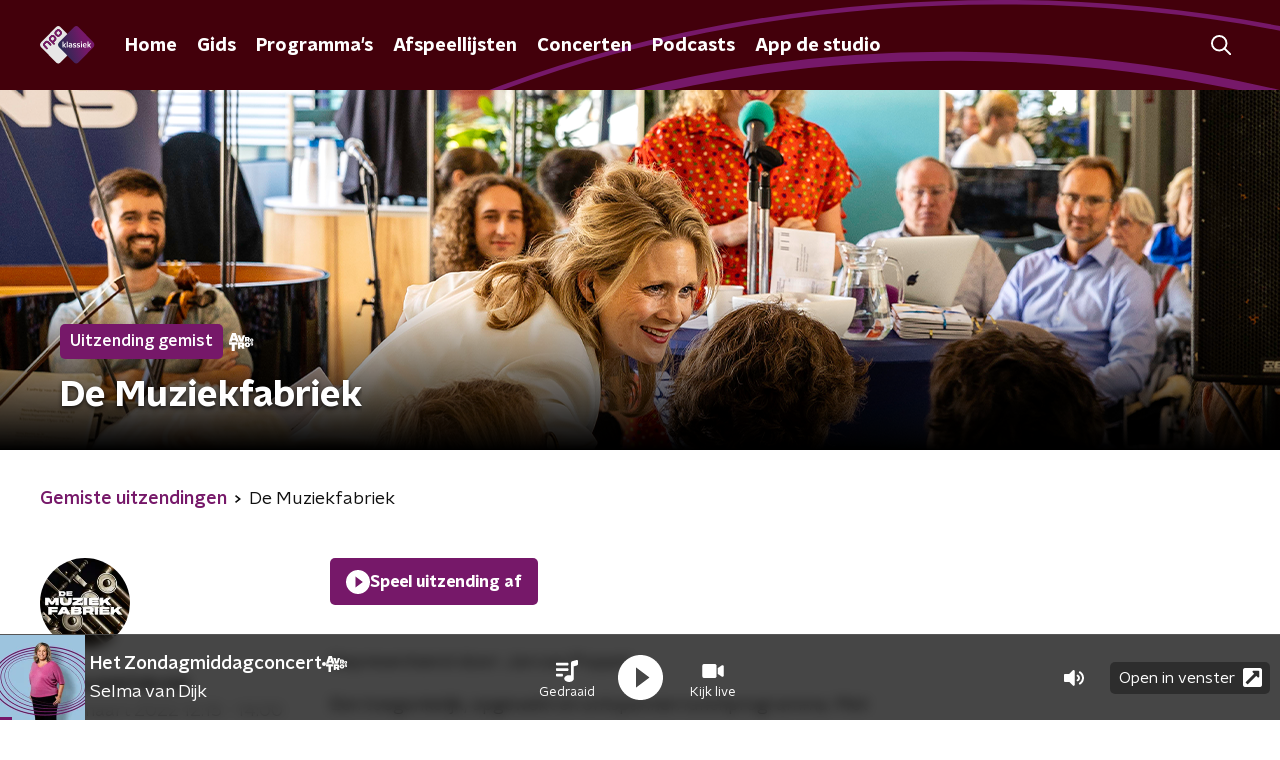

--- FILE ---
content_type: text/html; charset=utf-8
request_url: https://www.npoklassiek.nl/uitzendingen/de-muziekfabriek/59e05448-0831-4a21-acb3-b3b351b853a7/2022-03-06-de-muziekfabriek
body_size: 32121
content:
<!DOCTYPE html><html lang="nl"><head><meta charSet="utf-8"/><title>De Muziekfabriek - 06 maart 2022 - NPO Klassiek Gemist</title><meta content="index, follow" name="robots"/><meta content="Beluister gemiste uitzendingen van De Muziekfabriek op NPO Klassiek." name="description"/><meta content="summary_large_image" name="twitter:card"/><link href="https://www.npoklassiek.nl/klassiek/rss" rel="alternate" title="Nieuwsoverzicht | NPO Klassiek" type="application/rss+xml"/><meta content="width=device-width, initial-scale=1" name="viewport"/><link href="/apple-touch-icon.png" rel="apple-touch-icon" sizes="180x180"/><link href="/favicon-32x32.png" rel="icon" sizes="32x32" type="image/png"/><link href="/favicon-16x16.png" rel="icon" sizes="16x16" type="image/png"/><link href="/site.webmanifest" rel="manifest"/><link color="#101010" href="/safari-pinned-tab.svg" rel="mask-icon"/><meta content="#43000b" name="msapplication-TileColor"/><meta content="#43000b" name="theme-color"/><meta content="only light" name="color-scheme"/><noscript><style>body .hidden_on_noscript { display: none; }</style></noscript><meta name="next-head-count" content="16"/><link rel="preload" href="/_next/static/css/11fecac490961e96.css" as="style"/><link rel="stylesheet" href="/_next/static/css/11fecac490961e96.css" data-n-g=""/><noscript data-n-css=""></noscript><script defer="" nomodule="" src="/_next/static/chunks/polyfills-c67a75d1b6f99dc8.js"></script><script src="/_next/static/chunks/webpack-cef303ab806cc5f2.js" defer=""></script><script src="/_next/static/chunks/framework-45ce3d09104a2cae.js" defer=""></script><script src="/_next/static/chunks/main-6c9de2843f486a63.js" defer=""></script><script src="/_next/static/chunks/pages/_app-f73511198ec08d2e.js" defer=""></script><script src="/_next/static/chunks/893ce3de-6eae4da1672ddf57.js" defer=""></script><script src="/_next/static/chunks/7b3ddd08-42b89039fcd123fb.js" defer=""></script><script src="/_next/static/chunks/e44137f9-e8cf7cd2f0cd4bfa.js" defer=""></script><script src="/_next/static/chunks/2821-360fa911f8a2b8a8.js" defer=""></script><script src="/_next/static/chunks/2040-d906f48682a820bb.js" defer=""></script><script src="/_next/static/chunks/138-3c09a25efcd617b1.js" defer=""></script><script src="/_next/static/chunks/2000-8ac6e3f8581ec034.js" defer=""></script><script src="/_next/static/chunks/3713-9dc92c8652efaea1.js" defer=""></script><script src="/_next/static/chunks/4286-f79e662a9e91a444.js" defer=""></script><script src="/_next/static/chunks/301-fe1e8a3a97f35c66.js" defer=""></script><script src="/_next/static/chunks/3537-e4fc513403aa7d55.js" defer=""></script><script src="/_next/static/chunks/8758-1afebc37551620da.js" defer=""></script><script src="/_next/static/chunks/9518-f3e8580fd2add82c.js" defer=""></script><script src="/_next/static/chunks/pages/uitzendingen/%5BprogrammeSlug%5D/%5BbroadcastId%5D/%5Bdate-broadcastSlug%5D-a982c60626583808.js" defer=""></script><script src="/_next/static/D6MBBPPUT0Pq1ChP2DA2-/_buildManifest.js" defer=""></script><script src="/_next/static/D6MBBPPUT0Pq1ChP2DA2-/_ssgManifest.js" defer=""></script><style data-styled="" data-styled-version="5.3.5">.dQMpGQ{background:none;border:none;box-sizing:border-box;color:inherit;cursor:pointer;font:inherit;outline:inherit;padding:0;outline-offset:2px;outline:2px solid transparent;-webkit-transition:outline-color 200ms;transition:outline-color 200ms;--font-size:0.875rem;-webkit-align-items:center;-webkit-box-align:center;-ms-flex-align:center;align-items:center;border-radius:5px;color:#fff;cursor:pointer;display:-webkit-box;display:-webkit-flex;display:-ms-flexbox;display:flex;font-family:'NPO Nova Headline',sans-serif;font-size:var(--font-size);font-weight:700;-webkit-box-pack:center;-webkit-justify-content:center;-ms-flex-pack:center;justify-content:center;line-height:1;padding:12px 16px 11px;position:relative;-webkit-transition:outline-color 200ms,background-color 200ms,color 200ms;transition:outline-color 200ms,background-color 200ms,color 200ms;background:#761869;}/*!sc*/
.dQMpGQ:focus-visible{outline-color:#5b5bff;}/*!sc*/
@media (min-width:1200px){.dQMpGQ{--font-size:1rem;}}/*!sc*/
.dQMpGQ::before{background:#761869;-webkit-block-size:100%;-ms-flex-block-size:100%;block-size:100%;border-radius:5px;content:'';inline-size:100%;-webkit-inset-block-start:0;-ms-intb-rlock-start:0;inset-block-start:0;inset-inline-start:0;opacity:0.2;padding:0;position:absolute;-webkit-transition:padding 200ms,left 200ms,top 200ms;transition:padding 200ms,left 200ms,top 200ms;z-index:-1;}/*!sc*/
@media (hover:hover){.dQMpGQ:hover:before{inset-block-start:-10px;inset-inline-start:-10px;padding:10px;}}/*!sc*/
data-styled.g1[id="sc-2598061-0"]{content:"dQMpGQ,"}/*!sc*/
.iKxgcn{-webkit-align-items:center;-webkit-box-align:center;-ms-flex-align:center;align-items:center;-webkit-column-gap:8px;column-gap:8px;display:-webkit-box;display:-webkit-flex;display:-ms-flexbox;display:flex;-webkit-box-pack:center;-webkit-justify-content:center;-ms-flex-pack:center;justify-content:center;position:relative;}/*!sc*/
data-styled.g3[id="sc-2598061-2"]{content:"iKxgcn,"}/*!sc*/
.cjsqjQ{margin:0 0 15px;}/*!sc*/
data-styled.g58[id="sc-787c6644-0"]{content:"cjsqjQ,"}/*!sc*/
.jXsPTz{position:fixed;left:0;bottom:-1px;right:0;height:75px;background:rgba(9,9,9,0.75);border-top:1px solid rgba(95,95,95,0.65);-webkit-backdrop-filter:blur(6px);backdrop-filter:blur(6px);z-index:9;-webkit-user-select:none;-moz-user-select:none;-ms-user-select:none;user-select:none;-webkit-transition:height 0.25s ease-out;transition:height 0.25s ease-out;padding-bottom:env(safe-area-inset-bottom,0);}/*!sc*/
@media (min-width:1200px){.jXsPTz{height:86px;}}/*!sc*/
@media print{.jXsPTz{display:none;}}/*!sc*/
data-styled.g69[id="sc-627673f7-0"]{content:"jXsPTz,"}/*!sc*/
.kJdjvG{position:absolute;top:0;left:0;right:0;height:75px;-webkit-transition:height 0.15s ease-out,-webkit-transform 0.15s ease-in,top 0.25s ease-out;-webkit-transition:height 0.15s ease-out,transform 0.15s ease-in,top 0.25s ease-out;transition:height 0.15s ease-out,transform 0.15s ease-in,top 0.25s ease-out;-webkit-transform:translateY(0);-ms-transform:translateY(0);transform:translateY(0);}/*!sc*/
@media (min-width:1200px){.kJdjvG{height:86px;}}/*!sc*/
data-styled.g70[id="sc-627673f7-1"]{content:"kJdjvG,"}/*!sc*/
.bwcALN{display:-webkit-box;display:-webkit-flex;display:-ms-flexbox;display:flex;-webkit-align-items:center;-webkit-box-align:center;-ms-flex-align:center;align-items:center;-webkit-flex-wrap:nowrap;-ms-flex-wrap:nowrap;flex-wrap:nowrap;-webkit-box-pack:justify;-webkit-justify-content:space-between;-ms-flex-pack:justify;justify-content:space-between;height:74px;}/*!sc*/
@media (min-width:1200px){.bwcALN{height:85px;}}/*!sc*/
data-styled.g71[id="sc-627673f7-2"]{content:"bwcALN,"}/*!sc*/
.ddpthC{display:block;position:absolute;left:0;right:75px;bottom:0;top:0;background:transparent;z-index:1;cursor:pointer;}/*!sc*/
@media (min-width:1200px){.ddpthC{right:calc(50vw + 194px);}}/*!sc*/
data-styled.g72[id="sc-627673f7-3"]{content:"ddpthC,"}/*!sc*/
@page{size:A4;margin:2cm 1cm;}/*!sc*/
html,body{min-block-size:100%;}/*!sc*/
body{background-color:#fff;-webkit-font-smoothing:antialiased;margin:0;min-inline-size:320px;padding:0;}/*!sc*/
p,h1,h2,h3,h4,h5,h6{margin:0 0 15px;word-break:break-word;}/*!sc*/
h1,h2{font-size:24px;line-height:1.3;}/*!sc*/
@media (min-width:1200px){h1,h2{font-size:20px;line-height:1.4;}}/*!sc*/
h1,h2,h3{font-family:'NPO Nova Headline',sans-serif;font-weight:700;}/*!sc*/
h1 > *,h2 > *,h3 > *{font-family:inherit !important;font-weight:inherit !important;}/*!sc*/
div,p,h3,li{font-size:16px;line-height:1.6;}/*!sc*/
@media (min-width:1200px){div,p,h3,li{font-size:18px;}}/*!sc*/
strong,h4,h5,h6{font-family:'NPO Nova Text',sans-serif;font-weight:550;}/*!sc*/
em{font-feature-settings:'ss01';}/*!sc*/
body,article,aside,section,div,p,table,ul{font-family:'NPO Nova Text',sans-serif;font-weight:400;}/*!sc*/
:where(button,input,select,textarea){font:inherit;}/*!sc*/
@media print{body{-webkit-print-color-adjust:exact !important;print-color-adjust:exact !important;}div:not(.printable){visibility:hidden;}.printable div{visibility:visible;}header{display:none;}footer{display:none;}}/*!sc*/
data-styled.g91[id="sc-global-kYVFjl1"]{content:"sc-global-kYVFjl1,"}/*!sc*/
.dSSskv line,.dSSskv circle{stroke:currentColor;}/*!sc*/
data-styled.g92[id="sc-eee812e5-0"]{content:"dSSskv,"}/*!sc*/
.iuPOkY{z-index:1;}/*!sc*/
@media (min-width:1200px){.iuPOkY{margin-right:20px;}}/*!sc*/
data-styled.g96[id="sc-6119ae5a-1"]{content:"iuPOkY,"}/*!sc*/
.bqIinL{display:-webkit-box;display:-webkit-flex;display:-ms-flexbox;display:flex;-webkit-box-pack:justify;-webkit-justify-content:space-between;-ms-flex-pack:justify;justify-content:space-between;-webkit-align-items:center;-webkit-box-align:center;-ms-flex-align:center;align-items:center;margin:0 auto;padding-left:10px;padding-right:10px;max-width:1200px;position:relative;height:100%;}/*!sc*/
@media (min-width:1200px){.bqIinL{padding-left:0px;padding-right:0px;}}/*!sc*/
data-styled.g97[id="sc-6119ae5a-2"]{content:"bqIinL,"}/*!sc*/
.eCyNUo{outline:2px solid transparent;outline-offset:2px;-webkit-transition:outline-color 200ms;transition:outline-color 200ms;font-family:'NPO Nova Headline',sans-serif;font-weight:700;-webkit-text-decoration:none;text-decoration:none;border-radius:5px;color:#fff;cursor:pointer;display:inline-block;font-size:18px;line-height:1;padding:7px 10px 6px 10px;position:relative;-webkit-transition:outline-color 200ms,background-color 200ms,color 200ms;transition:outline-color 200ms,background-color 200ms,color 200ms;}/*!sc*/
.eCyNUo:focus-visible{outline-color:#5b5bff;}/*!sc*/
.eCyNUo:hover{background:#761869;color:#fff;}/*!sc*/
.eCyNUo:hover:after{opacity:0;}/*!sc*/
.eCyNUo:active{background:#761869;color:#fff;}/*!sc*/
.eCyNUo:active:after{opacity:0;}/*!sc*/
.eCyNUo:after{-webkit-transition:background-color 200ms;transition:background-color 200ms;--offset:22px;-webkit-block-size:3px;-ms-flex-block-size:3px;block-size:3px;border-radius:5px;content:'';opacity:0;position:absolute;-webkit-inset-block-end:0;-ms-inlrock-end:0;inset-block-end:0;inset-inline-start:calc(var(--offset) / 2);inline-size:calc(100% - var(--offset));}/*!sc*/
data-styled.g98[id="sc-6119ae5a-3"]{content:"eCyNUo,"}/*!sc*/
.lpoxkQ{position:absolute;top:0;left:0;right:0;min-width:320px;height:60px;z-index:4;}/*!sc*/
@media (min-width:768px){.lpoxkQ{height:70px;}}/*!sc*/
@media (min-width:1200px){.lpoxkQ{height:90px;}}/*!sc*/
data-styled.g99[id="sc-6119ae5a-4"]{content:"lpoxkQ,"}/*!sc*/
.cJysQT{-webkit-align-items:center;-webkit-box-align:center;-ms-flex-align:center;align-items:center;display:-webkit-box;display:-webkit-flex;display:-ms-flexbox;display:flex;left:50%;margin:0;position:absolute;-webkit-transform:translate(-50%,0);-ms-transform:translate(-50%,0);transform:translate(-50%,0);}/*!sc*/
@media (min-width:1200px){.cJysQT{position:relative;left:0;-webkit-transform:none;-ms-transform:none;transform:none;}}/*!sc*/
data-styled.g100[id="sc-6119ae5a-5"]{content:"cJysQT,"}/*!sc*/
@media (max-width:1199px){.jVyRTC{display:none;}}/*!sc*/
data-styled.g101[id="sc-6119ae5a-6"]{content:"jVyRTC,"}/*!sc*/
.hoTSP{display:-webkit-box;display:-webkit-flex;display:-ms-flexbox;display:flex;-webkit-align-items:center;-webkit-box-align:center;-ms-flex-align:center;align-items:center;-webkit-box-pack:center;-webkit-justify-content:center;-ms-flex-pack:center;justify-content:center;-webkit-tap-highlight-color:rgba(0,0,0,0);cursor:pointer;border:none;background:transparent;box-sizing:content-box;border-radius:5px;padding:0;color:#fff;outline:2px solid transparent;outline-offset:2px;-webkit-transition:outline-color 200ms;transition:outline-color 200ms;-webkit-transition:background-color 200ms;transition:background-color 200ms;height:37px;width:39px;}/*!sc*/
.hoTSP:hover{color:#fff;background:#761869;}/*!sc*/
.hoTSP:active{background-color:#611557;color:#fff;}/*!sc*/
.hoTSP:focus-visible{outline-color:#5b5bff;}/*!sc*/
data-styled.g102[id="sc-6119ae5a-7"]{content:"hoTSP,"}/*!sc*/
.cESczn svg{height:22px;width:22px;}/*!sc*/
@media (min-width:1200px){.cESczn{display:none;}}/*!sc*/
data-styled.g103[id="sc-6119ae5a-8"]{content:"cESczn,"}/*!sc*/
.fdSxX{display:block;max-width:120px;height:27px;outline:2px solid transparent;outline-offset:2px;-webkit-transition:outline-color 200ms;transition:outline-color 200ms;}/*!sc*/
@media (min-width:1200px){.fdSxX{height:38px;}}/*!sc*/
.fdSxX:focus-visible{outline-color:#5b5bff;}/*!sc*/
data-styled.g106[id="sc-6119ae5a-11"]{content:"fdSxX,"}/*!sc*/
.cWZgVf{display:-webkit-box;display:-webkit-flex;display:-ms-flexbox;display:flex;-webkit-align-items:center;-webkit-box-align:center;-ms-flex-align:center;align-items:center;}/*!sc*/
data-styled.g108[id="sc-6119ae5a-13"]{content:"cWZgVf,"}/*!sc*/
.bIcFCk{position:fixed;left:0;top:0;bottom:0;width:280px;background-color:#43000b;padding:20px;-webkit-transform:translate3d(-330px,0,0);-ms-transform:translate3d(-330px,0,0);transform:translate3d(-330px,0,0);-webkit-transition:all 0.2s ease-out;transition:all 0.2s ease-out;z-index:10;overflow:hidden auto;}/*!sc*/
.bIcFCk ul{margin:15px 0;padding:0;list-style:none;}/*!sc*/
.bIcFCk li{padding:10px 0;margin-bottom:10px;-webkit-transition:all 0.35s ease-out;transition:all 0.35s ease-out;}/*!sc*/
@media (max-width:320px){.bIcFCk li{padding:4px 0;}}/*!sc*/
data-styled.g109[id="sc-a6ca196e-0"]{content:"bIcFCk,"}/*!sc*/
.grZeO path{fill:#101010;}/*!sc*/
data-styled.g161[id="sc-98b86276-0"]{content:"grZeO,"}/*!sc*/
.hyigYc{padding:0 20px;margin:0 auto;max-width:1200px;position:relative;}/*!sc*/
@media (min-width:768px){.hyigYc{padding:0 25px;}}/*!sc*/
data-styled.g163[id="sc-acc4007a-0"]{content:"hyigYc,"}/*!sc*/
.gDtjFe{color:#fff;font-size:1rem;line-height:22px;margin:0 0 25px;}/*!sc*/
data-styled.g164[id="sc-17cac0f3-0"]{content:"gDtjFe,"}/*!sc*/
.kjhMug{padding:15px;height:56px;width:100%;box-sizing:border-box;background-color:#fff;border-radius:5px;border:none;font-size:16px;line-height:56px;}/*!sc*/
.kjhMug::-webkit-input-placeholder{color:#101010;font-family:'NPO Nova Text',sans-serif;}/*!sc*/
.kjhMug::-moz-placeholder{color:#101010;font-family:'NPO Nova Text',sans-serif;}/*!sc*/
.kjhMug:-ms-input-placeholder{color:#101010;font-family:'NPO Nova Text',sans-serif;}/*!sc*/
.kjhMug::placeholder{color:#101010;font-family:'NPO Nova Text',sans-serif;}/*!sc*/
.kjhMug[data-has-error='true']{border:5px #d9151b solid;color:#d9151b;outline:none;}/*!sc*/
data-styled.g165[id="sc-73cc6105-0"]{content:"kjhMug,"}/*!sc*/
.bbpvDL{display:-webkit-box;display:-webkit-flex;display:-ms-flexbox;display:flex;-webkit-flex-direction:column;-ms-flex-direction:column;flex-direction:column;}/*!sc*/
@media (min-width:768px){.bbpvDL{-webkit-flex-direction:row;-ms-flex-direction:row;flex-direction:row;}}/*!sc*/
data-styled.g174[id="sc-adb7ae08-0"]{content:"bbpvDL,"}/*!sc*/
.gTSEkF{display:-webkit-box;display:-webkit-flex;display:-ms-flexbox;display:flex;-webkit-flex-direction:column;-ms-flex-direction:column;flex-direction:column;}/*!sc*/
@media (min-width:768px){.gTSEkF{-webkit-flex-direction:row;-ms-flex-direction:row;flex-direction:row;-webkit-align-items:center;-webkit-box-align:center;-ms-flex-align:center;align-items:center;margin-top:20px;}}/*!sc*/
data-styled.g175[id="sc-adb7ae08-1"]{content:"gTSEkF,"}/*!sc*/
@media (min-width:768px){.bISdHy{width:200px;}}/*!sc*/
data-styled.g176[id="sc-adb7ae08-2"]{content:"bISdHy,"}/*!sc*/
.heasKC{margin-top:20px;min-width:0;}/*!sc*/
@media (min-width:768px){.heasKC{margin:0 0 0 20px;}}/*!sc*/
data-styled.g177[id="sc-adb7ae08-3"]{content:"heasKC,"}/*!sc*/
.gleLLw{-webkit-order:2;-ms-flex-order:2;order:2;font-weight:bold;-webkit-box-pack:center;-webkit-justify-content:center;-ms-flex-pack:center;justify-content:center;}/*!sc*/
@media (min-width:768px){.gleLLw{-webkit-order:1;-ms-flex-order:1;order:1;width:200px;margin-top:0;}}/*!sc*/
data-styled.g178[id="sc-adb7ae08-4"]{content:"gleLLw,"}/*!sc*/
.gNmynA{-webkit-flex:1;-ms-flex:1;flex:1;-webkit-order:1;-ms-flex-order:1;order:1;margin-top:20px;margin-bottom:0;}/*!sc*/
@media (min-width:768px){.gNmynA{-webkit-order:2;-ms-flex-order:2;order:2;margin:0 0 0 20px;}}/*!sc*/
data-styled.g179[id="sc-adb7ae08-5"]{content:"gNmynA,"}/*!sc*/
.iduhel{margin:0 0 20px;font-size:20px;color:#fff;font-family:'NPO Nova Headline',sans-serif;font-weight:700;font-style:normal;}/*!sc*/
@media (min-width:768px){.iduhel{margin:0 0 25px;font-size:25px;}}/*!sc*/
data-styled.g182[id="sc-95297c78-0"]{content:"iduhel,"}/*!sc*/
.ihXInO{-webkit-text-decoration:none;text-decoration:none;font-size:16px;line-height:22px;color:#fff;font-family:'NPO Nova Text',sans-serif;font-weight:400;}/*!sc*/
.ihXInO:hover{-webkit-text-decoration:underline;text-decoration:underline;}/*!sc*/
data-styled.g183[id="sc-35a9691c-0"]{content:"ihXInO,"}/*!sc*/
.dldJpY{padding:0 20px;min-height:140px;width:100%;}/*!sc*/
.dldJpY:first-child{padding-left:0;border-right:1px solid #f1f1f1;}/*!sc*/
@media (min-width:768px){.dldJpY{padding:0 25px;}.dldJpY:first-child{border-right:2px solid #f1f1f1;}}/*!sc*/
@media (min-width:1200px){.dldJpY{padding:0 50px;border-right:2px solid #f1f1f1;}}/*!sc*/
.dldJpY:last-child{padding-right:0;}/*!sc*/
.dldJpY ul{margin:0;padding:0;list-style:none;}/*!sc*/
.dldJpY li{padding:3px 0;margin:0;}/*!sc*/
.dldJpY .sc-35a9691c-0{display:inline-block;padding:5px 3px;margin-left:-3px;}/*!sc*/
@media (min-width:768px){.dldJpY .sc-35a9691c-0{font-size:18px;}}/*!sc*/
data-styled.g184[id="sc-35a9691c-1"]{content:"dldJpY,"}/*!sc*/
.gzjjML{position:relative;width:100%;height:60px;}/*!sc*/
@media (min-width:768px){.gzjjML{height:70px;}}/*!sc*/
@media (min-width:1200px){.gzjjML{height:90px;}}/*!sc*/
data-styled.g185[id="sc-d8f0e8a6-0"]{content:"gzjjML,"}/*!sc*/
.buBtqQ{background:#43000b;}/*!sc*/
data-styled.g186[id="sc-ae581416-0"]{content:"buBtqQ,"}/*!sc*/
.hHZBTz{-webkit-block-size:100%;-ms-flex-block-size:100%;block-size:100%;inline-size:100%;overflow:hidden;position:relative;}/*!sc*/
data-styled.g187[id="sc-ae581416-1"]{content:"hHZBTz,"}/*!sc*/
.eEQlxU{--offset:-50% -50%;--width:calc(100% + 200px);color:#761869;inline-size:var(--width);-webkit-inset-block-start:50%;-ms-intb-rlock-start:50%;inset-block-start:50%;inset-inline-start:50%;position:absolute;-webkit-translate:var(--offset);translate:var(--offset);}/*!sc*/
@media (min-width:1200px){.eEQlxU{--offset:-50% calc(-50% + 180px);--width:2000px;}}/*!sc*/
data-styled.g188[id="sc-ae581416-2"]{content:"eEQlxU,"}/*!sc*/
.iJJmCk{list-style:none;}/*!sc*/
data-styled.g195[id="sc-5584377-0"]{content:"iJJmCk,"}/*!sc*/
.bOhhvW{position:relative;}/*!sc*/
data-styled.g196[id="sc-5584377-1"]{content:"bOhhvW,"}/*!sc*/
.fvJXSs{aspect-ratio:4 / 3;display:none;height:auto;object-fit:cover;-webkit-transition:box-shadow var(--hover-duration);transition:box-shadow var(--hover-duration);width:100%;border-radius:5px 0 0 5px;box-shadow:var(--box-shadow);}/*!sc*/
@media (min-width:1200px){.fvJXSs{border-radius:5px 5px 5px 0;}}/*!sc*/
data-styled.g197[id="sc-5584377-2"]{content:"fvJXSs,"}/*!sc*/
.cnRyzt{--gap-size-row:4px;-webkit-align-self:center;-ms-flex-item-align:center;align-self:center;display:grid;justify-items:start;padding-right:var(--gap-size);}/*!sc*/
@media (min-width:1200px){.cnRyzt{padding:0 0 var(--gap-size) calc(var(--gap-size) * 1.5);row-gap:var(--gap-size-row);}}/*!sc*/
data-styled.g198[id="sc-5584377-3"]{content:"cnRyzt,"}/*!sc*/
.eDQOVf{-webkit-align-items:center;-webkit-box-align:center;-ms-flex-align:center;align-items:center;-webkit-column-gap:8px;column-gap:8px;display:-webkit-box;display:-webkit-flex;display:-ms-flexbox;display:flex;}/*!sc*/
data-styled.g199[id="sc-5584377-4"]{content:"eDQOVf,"}/*!sc*/
.kSrNGF{-webkit-box-orient:vertical;color:var(--title-color);display:-webkit-box;font-size:0.875rem;-webkit-line-clamp:3;line-height:1.3;margin:0;overflow:hidden;text-transform:none;-webkit-transition:color var(--hover-duration);transition:color var(--hover-duration);}/*!sc*/
@media (min-width:1200px){.kSrNGF{font-size:1rem;}}/*!sc*/
data-styled.g200[id="sc-5584377-5"]{content:"kSrNGF,"}/*!sc*/
.buAXwL{--box-shadow:0 2px 4px rgb(0 0 0 / 0.25);--box-shadow-hover:0 2px 8px rgb(0 0 0 / 0.6);--gap-size:12px;--hover-duration:200ms;--image-width:128px;-webkit-align-content:start;-ms-flex-line-pack:start;align-content:start;-webkit-column-gap:var(--gap-size);column-gap:var(--gap-size);display:grid;grid-template-columns:var(--image-width) 1fr;height:100%;outline:3px solid transparent;outline-offset:6px;-webkit-text-decoration:none;text-decoration:none;border-radius:5px;position:relative;}/*!sc*/
.buAXwL::before{background-color:var(--category-color);height:calc(100% - 5px);left:0;position:absolute;top:5px;width:2px;}/*!sc*/
@media (min-width:1200px){.buAXwL::before{content:'';}}/*!sc*/
@media (min-width:1200px){.buAXwL{grid-template-columns:1fr;row-gap:var(--gap-size);}}/*!sc*/
@media (hover:hover){.buAXwL:hover{--title-color:var(--title-hover-color);--promotion-title-color:var(--promotion-title-hover-color);}}/*!sc*/
.buAXwL:focus-visible{--title-color:var(--title-hover-color);--promotion-title-color:var(--promotion-title-hover-color);border-radius:5px;outline-color:#761869;}/*!sc*/
data-styled.g202[id="sc-5584377-7"]{content:"buAXwL,"}/*!sc*/
.liMWGW{position:absolute;left:10px;top:10px;padding:5px;background-color:rgba(0,0,0,0.5);border-radius:5px;z-index:1;}/*!sc*/
data-styled.g206[id="sc-86140676-0"]{content:"liMWGW,"}/*!sc*/
.rZArv{display:block;}/*!sc*/
data-styled.g207[id="sc-86140676-1"]{content:"rZArv,"}/*!sc*/
.dEWvxY{--broadcasters-color:#fff;--category-color:#fff;--gap-size:16px;--title-color:#fff;--title-hover-color:#f06352;display:grid;margin:0 0 16px;padding:0;row-gap:var(--gap-size);}/*!sc*/
@media (min-width:600px){.dEWvxY{--gap-size:24px;-webkit-column-gap:24px;column-gap:24px;grid-template-columns:repeat(2,minmax(0,1fr));}}/*!sc*/
@media (min-width:1200px){.dEWvxY{--gap-size:56px;grid-template-columns:repeat(4,minmax(0,1fr));}}/*!sc*/
data-styled.g211[id="sc-92a81a7c-0"]{content:"dEWvxY,"}/*!sc*/
.kWquYb{--background-color:#fff;--padding:13px 0 16px;background-color:var(--background-color);padding:var(--padding);position:relative;}/*!sc*/
@media (min-width:768px){.kWquYb{--padding:25px 0 26px;}}/*!sc*/
.bHGLzK{--background-color:#761869;--padding:13px 0 16px;background-color:var(--background-color);padding:var(--padding);position:relative;}/*!sc*/
@media (min-width:768px){.bHGLzK{--padding:25px 0 26px;}}/*!sc*/
.eYViPN{--background-color:#f06352;--padding:13px 0 16px;background-color:var(--background-color);padding:var(--padding);position:relative;}/*!sc*/
@media (min-width:768px){.eYViPN{--padding:25px 0 26px;}}/*!sc*/
data-styled.g218[id="sc-9366eafc-0"]{content:"kWquYb,bHGLzK,eYViPN,"}/*!sc*/
.kMqDWC{inset:0;position:absolute;overflow:hidden;}/*!sc*/
.kMqDWC::after{background:linear-gradient(to right,var(--background-color) 50%,transparent 75%);inset:0;position:absolute;}/*!sc*/
@media (min-width:1200px){.kMqDWC::after{content:'';}}/*!sc*/
data-styled.g219[id="sc-9366eafc-1"]{content:"kMqDWC,"}/*!sc*/
.laoQDg{--offset:-50% -50%;--width:calc(100% + 200px);color:#761869;inline-size:var(--width);-webkit-inset-block-start:50%;-ms-intb-rlock-start:50%;inset-block-start:50%;inset-inline-start:50%;position:absolute;-webkit-translate:var(--offset);translate:var(--offset);}/*!sc*/
@media (min-width:1200px){.laoQDg{--offset:-50% calc(-50% - 80px);--width:2000px;}}/*!sc*/
data-styled.g220[id="sc-9366eafc-2"]{content:"laoQDg,"}/*!sc*/
.ckKrEk{width:100%;height:auto;box-shadow:0 0 4px rgba(0,0,0,0.25);border-radius:5px;display:block;}/*!sc*/
@media (min-width:768px){.ckKrEk{box-shadow:0 2px 4px rgba(0,0,0,0.25);}}/*!sc*/
data-styled.g291[id="sc-4030dc0b-0"]{content:"ckKrEk,"}/*!sc*/
.uFpYR{--font-size:0.875rem;color:#030303;font-size:var(--font-size);line-height:1.375;margin:10px 0 0;}/*!sc*/
@media (min-width:768px){.uFpYR{--font-size:1rem;}}/*!sc*/
data-styled.g303[id="sc-67273939-0"]{content:"uFpYR,"}/*!sc*/
.gvMLxs g > g{fill:#101010;}/*!sc*/
data-styled.g332[id="sc-6b03b9a5-0"]{content:"gvMLxs,"}/*!sc*/
.isbQPp{display:-webkit-box;display:-webkit-flex;display:-ms-flexbox;display:flex;-webkit-align-items:center;-webkit-box-align:center;-ms-flex-align:center;align-items:center;-webkit-box-pack:end;-webkit-justify-content:flex-end;-ms-flex-pack:end;justify-content:flex-end;}/*!sc*/
.isbQPp svg{padding:8px;}/*!sc*/
data-styled.g334[id="sc-f66bd562-0"]{content:"isbQPp,"}/*!sc*/
.bYPQhe{display:-webkit-box;display:-webkit-flex;display:-ms-flexbox;display:flex;}/*!sc*/
.bYPQhe svg path{-webkit-transition:fill 200ms ease;transition:fill 200ms ease;}/*!sc*/
.bYPQhe:hover svg path{fill:#761869;}/*!sc*/
data-styled.g336[id="sc-f66bd562-2"]{content:"bYPQhe,"}/*!sc*/
.jRgoSJ{margin:15px 0 0;padding-top:10px;display:-webkit-box;display:-webkit-flex;display:-ms-flexbox;display:flex;border-top:1px solid #101010;-webkit-box-pack:justify;-webkit-justify-content:space-between;-ms-flex-pack:justify;justify-content:space-between;-webkit-align-items:center;-webkit-box-align:center;-ms-flex-align:center;align-items:center;}/*!sc*/
data-styled.g337[id="sc-939944d8-0"]{content:"jRgoSJ,"}/*!sc*/
.dMQHtd{word-break:break-all;}/*!sc*/
data-styled.g338[id="sc-939944d8-1"]{content:"dMQHtd,"}/*!sc*/
.frSbum{display:-webkit-box;display:-webkit-flex;display:-ms-flexbox;display:flex;-webkit-box-flex:1;-webkit-flex-grow:1;-ms-flex-positive:1;flex-grow:1;-webkit-box-pack:end;-webkit-justify-content:flex-end;-ms-flex-pack:end;justify-content:flex-end;-webkit-align-items:center;-webkit-box-align:center;-ms-flex-align:center;align-items:center;}/*!sc*/
.frSbum .sc-32f81270-0{margin-left:10px;width:24px;height:24px;line-height:24px;display:-webkit-box;display:-webkit-flex;display:-ms-flexbox;display:flex;-webkit-box-pack:center;-webkit-justify-content:center;-ms-flex-pack:center;justify-content:center;-webkit-align-items:center;-webkit-box-align:center;-ms-flex-align:center;align-items:center;}/*!sc*/
data-styled.g343[id="sc-939944d8-6"]{content:"frSbum,"}/*!sc*/
.kZsXRn{--padding-bottom:20px;display:-webkit-box;display:-webkit-flex;display:-ms-flexbox;display:flex;margin:0;padding:10px 0 var(--padding-bottom);-webkit-align-items:flex-start;-webkit-box-align:flex-start;-ms-flex-align:flex-start;align-items:flex-start;}/*!sc*/
@media (min-width:600px){.kZsXRn{--padding-bottom:15px;}}/*!sc*/
@media (min-width:1200px){.kZsXRn{--padding-bottom:30px;}}/*!sc*/
data-styled.g344[id="sc-de153955-0"]{content:"kZsXRn,"}/*!sc*/
.eYcGxL{-webkit-align-items:center;-webkit-box-align:center;-ms-flex-align:center;align-items:center;color:#761869;cursor:pointer;display:-webkit-box;display:-webkit-flex;display:-ms-flexbox;display:flex;font-weight:550;-webkit-text-decoration:none;text-decoration:none;}/*!sc*/
@media (hover:hover){.eYcGxL:hover{-webkit-text-decoration:underline;text-decoration:underline;}}/*!sc*/
data-styled.g345[id="sc-de153955-1"]{content:"eYcGxL,"}/*!sc*/
.dsEpor{display:-webkit-box;display:-webkit-flex;display:-ms-flexbox;display:flex;-webkit-align-items:center;-webkit-box-align:center;-ms-flex-align:center;align-items:center;white-space:nowrap;color:#101010;}/*!sc*/
.dsEpor > span{overflow:hidden;text-overflow:ellipsis;}/*!sc*/
.dsEpor > svg{padding:0 8px;}/*!sc*/
.dsEpor > svg [data-fill-color]{fill:#101010;}/*!sc*/
.dsEpor:last-child{overflow:hidden;}/*!sc*/
.dsEpor:last-child > svg{display:none;}/*!sc*/
data-styled.g346[id="sc-de153955-2"]{content:"dsEpor,"}/*!sc*/
.kuECeo{display:grid;grid-gap:15px;grid-template-columns:100%;}/*!sc*/
@media (min-width:600px){.kuECeo{grid-template-columns:160px auto;}}/*!sc*/
@media (min-width:768px){.kuECeo{grid-gap:30px;grid-template-columns:160px auto 140px;}}/*!sc*/
@media (min-width:1200px){.kuECeo{grid-template-columns:1fr 620px 1fr;}}/*!sc*/
data-styled.g347[id="sc-20906417-0"]{content:"kuECeo,"}/*!sc*/
.ehToEu{padding:15px 0;display:-webkit-box;display:-webkit-flex;display:-ms-flexbox;display:flex;-webkit-flex-direction:row;-ms-flex-direction:row;flex-direction:row;}/*!sc*/
@media (min-width:600px){.ehToEu{-webkit-flex-direction:column;-ms-flex-direction:column;flex-direction:column;}}/*!sc*/
data-styled.g349[id="sc-ec7202a-0"]{content:"ehToEu,"}/*!sc*/
.dFbqwk{padding:15px 0;}/*!sc*/
data-styled.g350[id="sc-834ee17a-0"]{content:"dFbqwk,"}/*!sc*/
.dTmnjv{color:#fff;margin:8px 10px 0 5px;padding:3px;position:relative;display:-webkit-box;display:-webkit-flex;display:-ms-flexbox;display:flex;-webkit-align-items:center;-webkit-box-align:center;-ms-flex-align:center;align-items:center;}/*!sc*/
.dTmnjv:before{background-color:#761869;border-radius:5px;content:'';display:block;inline-size:4px;inset-block:5px 3px;inset-inline-start:-5px;position:absolute;}/*!sc*/
@media (min-width:1200px){.dTmnjv{margin-block-end:12px;max-inline-size:75%;}}/*!sc*/
data-styled.g352[id="sc-c8ae5f4a-0"]{content:"dTmnjv,"}/*!sc*/
.jXgWDy{-webkit-box-orient:vertical;border-radius:5px;display:-webkit-box;font-size:22px;-webkit-line-clamp:4;line-height:1.4;margin-block-end:0;margin-inline-start:-3px;overflow:hidden;padding-inline-start:15px;text-shadow:0 2px 4px rgb(0 0 0 / 0.75);}/*!sc*/
@media (min-width:1200px){.jXgWDy{font-size:28px;-webkit-line-clamp:2;}}/*!sc*/
@media (min-width:1200px){.jXgWDy{font-size:36px;-webkit-line-clamp:4;}}/*!sc*/
@media (min-width:1344px){.jXgWDy{-webkit-line-clamp:4;}}/*!sc*/
data-styled.g353[id="sc-c8ae5f4a-1"]{content:"jXgWDy,"}/*!sc*/
.hExfMr{-webkit-align-items:center;-webkit-box-align:center;-ms-flex-align:center;align-items:center;border-radius:2px;display:-webkit-inline-box;display:-webkit-inline-flex;display:-ms-inline-flexbox;display:inline-flex;font-size:0.9375rem;font-weight:550;gap:8px;padding:3px 6px;white-space:nowrap;background:#761869;color:#fff;}/*!sc*/
@media (min-width:1200px){.hExfMr{border-radius:5px;font-size:1rem;padding:5px 10px;}}/*!sc*/
data-styled.g355[id="sc-b8198653-0"]{content:"hExfMr,"}/*!sc*/
.hdLoMl{display:-webkit-box;display:-webkit-flex;display:-ms-flexbox;display:flex;-webkit-flex-direction:row;-ms-flex-direction:row;flex-direction:row;gap:20px;}/*!sc*/
@media (min-width:1344px){.hdLoMl{-webkit-flex-direction:row;-ms-flex-direction:row;flex-direction:row;}}/*!sc*/
data-styled.g356[id="sc-e7fd9719-0"]{content:"hdLoMl,"}/*!sc*/
.fnpMGI{position:absolute;bottom:0;left:0;padding:15px 0;width:100%;box-sizing:border-box;}/*!sc*/
data-styled.g357[id="sc-e7fd9719-1"]{content:"fnpMGI,"}/*!sc*/
.iwjkRo{margin-left:20px;height:100%;}/*!sc*/
data-styled.g358[id="sc-e7fd9719-2"]{content:"iwjkRo,"}/*!sc*/
.bGAPmp{display:inline-block;vertical-align:middle;height:18px;margin:0 6px;}/*!sc*/
data-styled.g359[id="sc-e7fd9719-3"]{content:"bGAPmp,"}/*!sc*/
.ilviTq{display:-webkit-box;display:-webkit-flex;display:-ms-flexbox;display:flex;-webkit-flex-direction:column;-ms-flex-direction:column;flex-direction:column;-webkit-align-items:center;-webkit-box-align:center;-ms-flex-align:center;align-items:center;gap:5px;-webkit-flex-shrink:0;-ms-flex-negative:0;flex-shrink:0;}/*!sc*/
@media (min-width:768px){.ilviTq{-webkit-flex-direction:row;-ms-flex-direction:row;flex-direction:row;}}/*!sc*/
data-styled.g361[id="sc-e7fd9719-5"]{content:"ilviTq,"}/*!sc*/
.jMMHHE{height:360px;position:relative;overflow:hidden;z-index:0;}/*!sc*/
@media (min-width:1344px){.jMMHHE{height:450px;}}/*!sc*/
data-styled.g363[id="sc-8cb63c32-0"]{content:"jMMHHE,"}/*!sc*/
.bosEQa{height:100%;background-image:url("https://cms-assets.nporadio.nl/npoRadio4/_articleHeaderM/Header-DMF-2023.png?v=1675083167%2C0.5485%2C0.4564");background-size:cover;background-repeat:no-repeat;background-position:center center;}/*!sc*/
@media (min-width:1200px){.bosEQa{max-width:1400px;margin:0 auto;background-color:initial;background-size:1400px;}}/*!sc*/
@media (max-width:767px){.bosEQa{background-image:url(https://cms-assets.nporadio.nl/npoRadio4/_articleHeaderS/1x1-Header-DMF-2023.png?v=1672749494);}}/*!sc*/
.bosEQa:before{content:'';background-image:linear-gradient(to bottom,rgba(0,0,0,0),rgba(0,0,0,1));height:60px;position:absolute;bottom:0;left:0;right:0;}/*!sc*/
@media (min-width:1200px){.bosEQa:before{height:150px;}}/*!sc*/
data-styled.g364[id="sc-8cb63c32-1"]{content:"bosEQa,"}/*!sc*/
.bEOBjm{background-color:#000;}/*!sc*/
data-styled.g365[id="sc-c0d67b74-0"]{content:"bEOBjm,"}/*!sc*/
.crfuVt{display:-webkit-box;display:-webkit-flex;display:-ms-flexbox;display:flex;-webkit-align-content:center;-ms-flex-line-pack:center;align-content:center;-webkit-box-pack:start;-webkit-justify-content:flex-start;-ms-flex-pack:start;justify-content:flex-start;min-height:19px;}/*!sc*/
.crfuVt svg{display:block;margin:6px;}/*!sc*/
@media (max-width:767px){.crfuVt{-webkit-order:-1;-ms-flex-order:-1;order:-1;margin-bottom:15px;}}/*!sc*/
data-styled.g369[id="sc-5b854eac-0"]{content:"crfuVt,"}/*!sc*/
.CXHHh{--offset:calc(-50% - 600px) calc(-50% - 100px);--width:calc(100% + 2000px);color:#761869;inline-size:var(--width);-webkit-inset-block-start:50%;-ms-intb-rlock-start:50%;inset-block-start:50%;inset-inline-start:50%;position:absolute;-webkit-translate:var(--offset);translate:var(--offset);}/*!sc*/
@media (min-width:1200px){.CXHHh{--offset:-50% calc(-50% - 230px);--width:2000px;}}/*!sc*/
data-styled.g370[id="sc-5b854eac-1"]{content:"CXHHh,"}/*!sc*/
.fieuqA{background-color:#43000b;position:relative;overflow:hidden;z-index:1;}/*!sc*/
data-styled.g371[id="sc-5b854eac-2"]{content:"fieuqA,"}/*!sc*/
.crTUhW{margin:0 0 5px;}/*!sc*/
@media (min-width:768px){.crTUhW{margin:0 0 10px;}}/*!sc*/
data-styled.g372[id="sc-5b854eac-3"]{content:"crTUhW,"}/*!sc*/
.jHztKH{position:relative;padding-bottom:75px;}/*!sc*/
@media (min-width:1200px){.jHztKH{padding-bottom:85px;}}/*!sc*/
data-styled.g373[id="sc-5b854eac-4"]{content:"jHztKH,"}/*!sc*/
.hPVXli{padding:25px 20px;}/*!sc*/
@media (min-width:768px){.hPVXli{padding:50px 25px;}}/*!sc*/
data-styled.g374[id="sc-5b854eac-5"]{content:"hPVXli,"}/*!sc*/
.emMgNS{display:-webkit-box;display:-webkit-flex;display:-ms-flexbox;display:flex;padding:0;margin-bottom:35px;font-family:'NPO Nova Headline',sans-serif;font-weight:700;color:#fff;font-size:18px;line-height:35px;}/*!sc*/
@media (min-width:600px){.emMgNS{font-size:20px;}}/*!sc*/
@media (min-width:768px){.emMgNS{padding:0;margin-bottom:50px;line-height:50px;font-size:26px;}}/*!sc*/
@media (min-width:1200px){.emMgNS{font-size:28px;}}/*!sc*/
data-styled.g375[id="sc-5b854eac-6"]{content:"emMgNS,"}/*!sc*/
.upqaI{margin-right:15px;width:50px;}/*!sc*/
@media (min-width:768px){.upqaI{width:75px;}}/*!sc*/
data-styled.g376[id="sc-5b854eac-7"]{content:"upqaI,"}/*!sc*/
.gTvqZY{-webkit-text-decoration:none;text-decoration:none;font-size:16px;line-height:22px;color:#fff;font-family:'NPO Nova Text',sans-serif;font-weight:400;}/*!sc*/
.gTvqZY:hover{-webkit-text-decoration:underline;text-decoration:underline;}/*!sc*/
data-styled.g377[id="sc-5b854eac-8"]{content:"gTvqZY,"}/*!sc*/
.lnQHFN{display:-webkit-box;display:-webkit-flex;display:-ms-flexbox;display:flex;-webkit-align-items:stretch;-webkit-box-align:stretch;-ms-flex-align:stretch;align-items:stretch;-webkit-box-pack:start;-webkit-justify-content:flex-start;-ms-flex-pack:start;justify-content:flex-start;width:100%;min-height:150px;}/*!sc*/
.lnQHFN a{border-bottom:2px solid transparent;}/*!sc*/
.lnQHFN a:hover{-webkit-text-decoration:none;text-decoration:none;border-bottom:2px solid #761869;}/*!sc*/
data-styled.g378[id="sc-5b854eac-9"]{content:"lnQHFN,"}/*!sc*/
.dQsDLV{display:-webkit-box;display:-webkit-flex;display:-ms-flexbox;display:flex;padding:25px 0;-webkit-align-items:center;-webkit-box-align:center;-ms-flex-align:center;align-items:center;-webkit-box-pack:justify;-webkit-justify-content:space-between;-ms-flex-pack:justify;justify-content:space-between;}/*!sc*/
data-styled.g379[id="sc-5b854eac-10"]{content:"dQsDLV,"}/*!sc*/
.dYytvs{font-family:'NPO Nova Text',sans-serif;font-weight:400;}/*!sc*/
@media (min-width:768px){.dYytvs{font-size:18px;}}/*!sc*/
data-styled.g380[id="sc-5b854eac-11"]{content:"dYytvs,"}/*!sc*/
.lcaXrW{display:-webkit-box;display:-webkit-flex;display:-ms-flexbox;display:flex;-webkit-align-items:center;-webkit-box-align:center;-ms-flex-align:center;align-items:center;}/*!sc*/
@media (min-width:768px){.lcaXrW{-webkit-box-pack:end;-webkit-justify-content:flex-end;-ms-flex-pack:end;justify-content:flex-end;}}/*!sc*/
.lcaXrW > p{margin-bottom:0;}/*!sc*/
data-styled.g381[id="sc-5b854eac-12"]{content:"lcaXrW,"}/*!sc*/
.eGVQIX{min-height:150px;margin-top:50px;width:100%;color:#fff;}/*!sc*/
@media (min-width:1200px){.eGVQIX{margin-top:0;padding-left:50px;}}/*!sc*/
data-styled.g382[id="sc-5b854eac-13"]{content:"eGVQIX,"}/*!sc*/
.gTAKML{display:-webkit-box;display:-webkit-flex;display:-ms-flexbox;display:flex;-webkit-flex-direction:column;-ms-flex-direction:column;flex-direction:column;-webkit-align-items:flex-start;-webkit-box-align:flex-start;-ms-flex-align:flex-start;align-items:flex-start;}/*!sc*/
@media (min-width:1200px){.gTAKML{-webkit-flex:1 1;-ms-flex:1 1;flex:1 1;-webkit-flex-direction:row;-ms-flex-direction:row;flex-direction:row;margin:0 auto;max-width:1200px;}}/*!sc*/
data-styled.g383[id="sc-5b854eac-14"]{content:"gTAKML,"}/*!sc*/
.gOGev{display:-webkit-box;display:-webkit-flex;display:-ms-flexbox;display:flex;width:100%;-webkit-flex-direction:column;-ms-flex-direction:column;flex-direction:column;}/*!sc*/
@media (min-width:768px){.gOGev{-webkit-flex-direction:row;-ms-flex-direction:row;flex-direction:row;-webkit-align-items:center;-webkit-box-align:center;-ms-flex-align:center;align-items:center;-webkit-box-pack:justify;-webkit-justify-content:space-between;-ms-flex-pack:justify;justify-content:space-between;}}/*!sc*/
data-styled.g384[id="sc-5b854eac-15"]{content:"gOGev,"}/*!sc*/
@media (min-width:768px){.iPqZNR{width:30%;}.iPqZNR > p{margin:0;}}/*!sc*/
data-styled.g385[id="sc-5b854eac-16"]{content:"iPqZNR,"}/*!sc*/
.besYGr{display:-webkit-box;display:-webkit-flex;display:-ms-flexbox;display:flex;-webkit-flex-wrap:wrap;-ms-flex-wrap:wrap;flex-wrap:wrap;gap:0 12px;}/*!sc*/
.besYGr a{padding:5px 0;border-bottom:2px solid transparent;font-family:'NPO Nova Text',sans-serif;font-weight:400;font-size:16px;line-height:22px;}/*!sc*/
.besYGr a:hover{-webkit-text-decoration:none;text-decoration:none;border-bottom:2px solid #761869;}/*!sc*/
@media (min-width:768px){.besYGr a{font-size:18px;line-height:24px;}}/*!sc*/
data-styled.g386[id="sc-5b854eac-17"]{content:"besYGr,"}/*!sc*/
.kmPqCR{height:32px;margin-left:10px;}/*!sc*/
data-styled.g387[id="sc-5b854eac-18"]{content:"kmPqCR,"}/*!sc*/
.gNMotr a{padding:5px 0;-webkit-text-decoration:none;text-decoration:none;font-family:'NPO Nova Text',sans-serif;font-weight:400;font-size:16px;line-height:22px;color:#fff;border-bottom:2px solid transparent;}/*!sc*/
.gNMotr a:hover{border-bottom:2px solid #761869;}/*!sc*/
@media (min-width:768px){.gNMotr a{font-size:18px;line-height:24px;}}/*!sc*/
data-styled.g388[id="sc-5b854eac-19"]{content:"gNMotr,"}/*!sc*/
.egLWvT{--font-size:22px;color:#fff;font-size:var(--font-size);line-height:1.3;margin-block-end:25px;padding-block-end:3px;position:relative;}/*!sc*/
@media (max-width:767px){.egLWvT{margin-block-start:10px;}}/*!sc*/
@media (min-width:768px){.egLWvT{--font-size:24px;}}/*!sc*/
@media (min-width:1200px){.egLWvT{--font-size:28px;}}/*!sc*/
.iFAUAS{--font-size:22px;color:#030303;font-size:var(--font-size);line-height:1.3;margin-block-end:25px;padding-block-end:3px;position:relative;}/*!sc*/
@media (max-width:767px){.iFAUAS{margin-block-start:10px;}}/*!sc*/
@media (min-width:768px){.iFAUAS{--font-size:24px;}}/*!sc*/
@media (min-width:1200px){.iFAUAS{--font-size:28px;}}/*!sc*/
data-styled.g457[id="sc-3c2aa5bf-0"]{content:"egLWvT,iFAUAS,"}/*!sc*/
.eOJRdN{text-align:end;}/*!sc*/
data-styled.g644[id="sc-dce5a7e2-0"]{content:"eOJRdN,"}/*!sc*/
.bVIfvj{display:-webkit-inline-box;display:-webkit-inline-flex;display:-ms-inline-flexbox;display:inline-flex;-webkit-align-items:center;-webkit-box-align:center;-ms-flex-align:center;align-items:center;font-size:1rem;font-weight:550;color:#fff;-webkit-text-decoration:none;text-decoration:none;position:relative;padding:5px 0;cursor:pointer;-webkit-transition:color 200ms;transition:color 200ms;}/*!sc*/
@media (min-width:768px){.bVIfvj{font-size:1.125rem;}}/*!sc*/
.bVIfvj svg{margin-inline-start:10px;border-radius:4px;-webkit-transition:fill 200ms;transition:fill 200ms;}/*!sc*/
.bVIfvj svg path{-webkit-transition:fill 200ms;transition:fill 200ms;}/*!sc*/
@media (hover:hover){.bVIfvj:hover{color:#f06352;}.bVIfvj:hover svg path{fill:#f06352;}.bVIfvj:hover svg [data-arrow='true']{fill:#fff;}}/*!sc*/
.cqoUYv{display:-webkit-inline-box;display:-webkit-inline-flex;display:-ms-inline-flexbox;display:inline-flex;-webkit-align-items:center;-webkit-box-align:center;-ms-flex-align:center;align-items:center;font-size:1rem;font-weight:550;color:#fff;-webkit-text-decoration:none;text-decoration:none;position:relative;padding:5px 0;cursor:pointer;-webkit-transition:color 200ms;transition:color 200ms;}/*!sc*/
@media (min-width:768px){.cqoUYv{font-size:1.125rem;}}/*!sc*/
.cqoUYv svg{margin-inline-start:10px;border-radius:4px;-webkit-transition:fill 200ms;transition:fill 200ms;}/*!sc*/
.cqoUYv svg path{-webkit-transition:fill 200ms;transition:fill 200ms;}/*!sc*/
@media (hover:hover){.cqoUYv:hover{color:#761869;}.cqoUYv:hover svg path{fill:#761869;}.cqoUYv:hover svg [data-arrow='true']{fill:#fff;}}/*!sc*/
data-styled.g645[id="sc-dce5a7e2-1"]{content:"bVIfvj,cqoUYv,"}/*!sc*/
.OylUo{display:-webkit-box;display:-webkit-flex;display:-ms-flexbox;display:flex;-webkit-align-items:flex-start;-webkit-box-align:flex-start;-ms-flex-align:flex-start;align-items:flex-start;-webkit-box-pack:center;-webkit-justify-content:center;-ms-flex-pack:center;justify-content:center;-webkit-flex-direction:column;-ms-flex-direction:column;flex-direction:column;padding:0 10px;background:#fff;width:100%;}/*!sc*/
@media (min-width:600px){.OylUo{padding:0 15px;}}/*!sc*/
data-styled.g663[id="sc-bcb73aa3-0"]{content:"OylUo,"}/*!sc*/
.dPpgCd{display:-webkit-box;display:-webkit-flex;display:-ms-flexbox;display:flex;-webkit-flex-direction:row;-ms-flex-direction:row;flex-direction:row;overflow:hidden;border-radius:5px;margin-bottom:15px;-webkit-text-decoration:none;text-decoration:none;color:#101010;cursor:pointer;box-shadow:0 0 4px rgba(0,0,0,0.25);-webkit-transition:box-shadow 200ms ease;transition:box-shadow 200ms ease;}/*!sc*/
.dPpgCd .sc-bcb73aa3-0{background:#fff;}/*!sc*/
.dPpgCd p{color:#030303;-webkit-transition:opacity 200ms ease;transition:opacity 200ms ease;}/*!sc*/
.dPpgCd:hover{box-shadow:0 2px 8px rgba(0,0,0,0.5);}/*!sc*/
.dPpgCd:hover p{color:#761869;}/*!sc*/
data-styled.g664[id="sc-bcb73aa3-1"]{content:"dPpgCd,"}/*!sc*/
.jSvetk{display:-webkit-box;display:-webkit-flex;display:-ms-flexbox;display:flex;-webkit-align-items:center;-webkit-box-align:center;-ms-flex-align:center;align-items:center;-webkit-box-pack:center;-webkit-justify-content:center;-ms-flex-pack:center;justify-content:center;-webkit-flex-direction:column;-ms-flex-direction:column;flex-direction:column;width:96px;height:96px;-webkit-flex-shrink:0;-ms-flex-negative:0;flex-shrink:0;-webkit-box-flex:0;-webkit-flex-grow:0;-ms-flex-positive:0;flex-grow:0;background:#f06352;}/*!sc*/
.jSvetk img{display:block;width:96px;height:96px;}/*!sc*/
@media (min-width:320px){.jSvetk{width:128px;height:128px;}.jSvetk img{width:128px;height:128px;}}/*!sc*/
@media (min-width:600px){.jSvetk{width:172px;height:172px;}.jSvetk img{width:172px;height:172px;}}/*!sc*/
@media (min-width:768px){.jSvetk{width:156px;height:156px;}.jSvetk img{width:156px;height:156px;}}/*!sc*/
data-styled.g665[id="sc-bcb73aa3-2"]{content:"jSvetk,"}/*!sc*/
.dAQKEC{margin:0 0 5px 0;font-size:16px;line-height:22px;font-weight:bold;font-family:'NPO Nova Headline',sans-serif;}/*!sc*/
@media (min-width:600px){.dAQKEC{font-size:18px;line-height:24px;}}/*!sc*/
@media (min-width:768px){.dAQKEC{font-size:18px;line-height:24px;}}/*!sc*/
data-styled.g666[id="sc-bcb73aa3-3"]{content:"dAQKEC,"}/*!sc*/
.dhEhUG{margin:0;}/*!sc*/
.dhEhUG > span{display:block;}/*!sc*/
@media (min-width:768px){.dhEhUG > span{display:inline-block;}.dhEhUG > span:first-child:after{content:', ';margin-right:5px;}}/*!sc*/
data-styled.g667[id="sc-bcb73aa3-4"]{content:"dhEhUG,"}/*!sc*/
.fNAhFu{padding:15px 0;}/*!sc*/
.fNAhFu a{font-weight:550;}/*!sc*/
data-styled.g697[id="sc-e649bb4b-0"]{content:"fNAhFu,"}/*!sc*/
.bzZSEK{display:inline-block;border-radius:50%;width:35px;height:35px;}/*!sc*/
@media (min-width:600px){.bzZSEK{width:90px;height:90px;}}/*!sc*/
data-styled.g811[id="sc-7b9c8849-0"]{content:"bzZSEK,"}/*!sc*/
.hdjgyn{display:-webkit-box;display:-webkit-flex;display:-ms-flexbox;display:flex;-webkit-flex-wrap:wrap;-ms-flex-wrap:wrap;flex-wrap:wrap;-webkit-align-items:center;-webkit-box-align:center;-ms-flex-align:center;align-items:center;}/*!sc*/
data-styled.g813[id="sc-7b9c8849-2"]{content:"hdjgyn,"}/*!sc*/
.fjVOnd{display:inline-block;margin:0 15px 15px 0;-webkit-text-decoration:none;text-decoration:none;color:#101010;font-weight:550;}/*!sc*/
data-styled.g814[id="sc-7b9c8849-3"]{content:"fjVOnd,"}/*!sc*/
.donAMe{position:absolute;left:-6px;top:-5px;text-align:center;padding:5px 8px;border-radius:5px;font-size:16px;line-height:14px;font-weight:550;color:#fff;background:#43000b;}/*!sc*/
@media (min-width:600px){.donAMe{left:-8px;top:-10px;padding:10px;font-size:18px;line-height:16px;border-radius:5px;}}/*!sc*/
data-styled.g824[id="sc-523e8a98-0"]{content:"donAMe,"}/*!sc*/
.hctLpj{font-family:'NPO Nova Text',sans-serif;padding:10px;height:100%;}/*!sc*/
data-styled.g825[id="sc-c04f74f9-0"]{content:"hctLpj,"}/*!sc*/
.fAnJVa{overflow:hidden;width:100%;position:relative;background:rgba(118,25,105,1);border-radius:5px;box-shadow:0 0 11px rgba(0,0,0,0.35);}/*!sc*/
.fAnJVa img{display:block;border-radius:5px;width:100%;}/*!sc*/
data-styled.g826[id="sc-c04f74f9-1"]{content:"fAnJVa,"}/*!sc*/
.cwuLWz{z-index:1;}/*!sc*/
data-styled.g827[id="sc-c04f74f9-2"]{content:"cwuLWz,"}/*!sc*/
.grRxzw{margin-bottom:15px;padding:15px 0 0;-webkit-box-flex:1;-webkit-flex-grow:1;-ms-flex-positive:1;flex-grow:1;}/*!sc*/
.grRxzw p:last-child{margin-bottom:0;}/*!sc*/
@media (min-width:768px){.grRxzw{padding:15px 5px 0 15px;}}/*!sc*/
data-styled.g828[id="sc-c04f74f9-3"]{content:"grRxzw,"}/*!sc*/
.dRSYpY{margin-bottom:5px;color:#030303;}/*!sc*/
data-styled.g829[id="sc-c04f74f9-4"]{content:"dRSYpY,"}/*!sc*/
.koAulw{font-family:'NPO Nova Text',sans-serif;font-weight:550;font-size:17px;line-height:22px;margin-top:0;margin-bottom:5px;color:#761869;}/*!sc*/
@media (min-width:768px){.koAulw{font-size:18px;line-height:24px;}}/*!sc*/
data-styled.g830[id="sc-c04f74f9-5"]{content:"koAulw,"}/*!sc*/
.kWNhSn{margin-top:0;margin-bottom:5px;}/*!sc*/
data-styled.g831[id="sc-c04f74f9-6"]{content:"kWNhSn,"}/*!sc*/
.kBZSyO{position:relative;display:-webkit-box;display:-webkit-flex;display:-ms-flexbox;display:flex;-webkit-box-pack:stretch;-webkit-justify-content:stretch;-ms-flex-pack:stretch;justify-content:stretch;-webkit-align-items:stretch;-webkit-box-align:stretch;-ms-flex-align:stretch;align-items:stretch;-webkit-flex-direction:column;-ms-flex-direction:column;flex-direction:column;height:100%;}/*!sc*/
data-styled.g832[id="sc-c04f74f9-7"]{content:"kBZSyO,"}/*!sc*/
.kTryuf{display:none;}/*!sc*/
@media (min-width:600px){.kTryuf{display:block;}}/*!sc*/
data-styled.g833[id="sc-57262ca0-0"]{content:"kTryuf,"}/*!sc*/
.cpByCg{color:#888;line-height:26px;}/*!sc*/
@media (min-width:768px){.cpByCg{display:block;}}/*!sc*/
data-styled.g834[id="sc-57262ca0-1"]{content:"cpByCg,"}/*!sc*/
.fskanQ{display:grid;grid-gap:15px;grid-auto-rows:auto;grid-template-columns:repeat(2,1fr);}/*!sc*/
@media (min-width:768px){.fskanQ{grid-gap:25px;grid-template-columns:repeat(3,1fr);}}/*!sc*/
@media (min-width:1200px){.fskanQ{grid-template-columns:repeat(4,1fr);}}/*!sc*/
data-styled.g835[id="sc-57262ca0-2"]{content:"fskanQ,"}/*!sc*/
.ievoWd{display:block;color:#101010;font-family:'NPO Nova Text',sans-serif;font-weight:550;-webkit-text-decoration:none;text-decoration:none;line-height:26px;cursor:pointer;}/*!sc*/
.ievoWd:hover{color:#761869;}/*!sc*/
data-styled.g836[id="sc-57262ca0-3"]{content:"ievoWd,"}/*!sc*/
.cCoZgY{display:-webkit-box;display:-webkit-flex;display:-ms-flexbox;display:flex;-webkit-flex-direction:column;-ms-flex-direction:column;flex-direction:column;}/*!sc*/
data-styled.g837[id="sc-57262ca0-4"]{content:"cCoZgY,"}/*!sc*/
.hXkwIn{margin-bottom:15px;}/*!sc*/
.hXkwIn a:not(.button){color:#761869;font-weight:400;-webkit-text-decoration:none;text-decoration:none;background-image:linear-gradient(currentColor,currentColor);background-position:0 100%;background-repeat:no-repeat;background-size:0 2px;-webkit-transition:background-size cubic-bezier(0,0.5,0,1) 200ms;transition:background-size cubic-bezier(0,0.5,0,1) 200ms;}/*!sc*/
.hXkwIn a:not(.button):hover,.hXkwIn a:not(.button):focus{color:#761869;-webkit-text-decoration:none;text-decoration:none;background-size:100% 2px;}/*!sc*/
.hXkwIn a.button{font-family:'NPO Nova Headline',sans-serif;font-weight:700;font-size:16px;padding:10px 14px;color:#fff;border-radius:5px;border:none;cursor:pointer;background:#761869;background:linear-gradient( to right, #611557 50%, #761869 50% );background-size:201% 100%;background-position:right bottom;-webkit-transition:all 400ms ease;transition:all 400ms ease;display:inline-block;-webkit-text-decoration:none;text-decoration:none;}/*!sc*/
.hXkwIn a.button:hover,.hXkwIn a.button:focus{background-position:left bottom;}/*!sc*/
@media (min-width:1200px){.hXkwIn a.button{padding:11px 16px;font-size:20px;}}/*!sc*/
data-styled.g838[id="sc-57262ca0-5"]{content:"hXkwIn,"}/*!sc*/
.iWnYkv{display:-webkit-box;display:-webkit-flex;display:-ms-flexbox;display:flex;-webkit-flex-direction:column;-ms-flex-direction:column;flex-direction:column;}/*!sc*/
@media (min-width:768px){.iWnYkv{display:grid;grid-gap:15px;grid-template-columns:repeat(2,1fr);}}/*!sc*/
data-styled.g839[id="sc-57262ca0-6"]{content:"iWnYkv,"}/*!sc*/
</style></head><body><div id="modal-root"></div><div id="__next" data-reactroot=""><div class="sc-627673f7-0 jXsPTz"><a role="button" class="sc-627673f7-3 ddpthC"></a><div class="sc-627673f7-1 kJdjvG"><div class="sc-627673f7-2 bwcALN"><div id="audio-player-id" style="display:none"></div></div></div></div><header class="sc-d8f0e8a6-0 sc-ae581416-0 gzjjML buBtqQ"><div class="sc-ae581416-1 hHZBTz"><svg viewBox="0 0 3157 2043" xmlns="http://www.w3.org/2000/svg" class="sc-74431ed-0 cxyNuI sc-ae581416-2 eEQlxU"><path d="M1576 7.1c-210.7 0-415 26.5-607.5 78.7-93.2 25.3-183 56.6-267 93.1a1634.7 1634.7 0 0 0-232.8 123.5 1293.8 1293.8 0 0 0-192.1 149.8 992.6 992.6 0 0 0-145.2 172.2 777.5 777.5 0 0 0-92 190.3 676.6 676.6 0 0 0-32.3 204.5 675.4 675.4 0 0 0 31.6 204.5 775.8 775.8 0 0 0 91.2 190.6 990.5 990.5 0 0 0 144.7 172.5A1293 1293 0 0 0 466.2 1737c71 46 149.2 87.8 232.4 124.2 84 36.7 173.7 68.3 266.8 93.9a2326 2326 0 0 0 611.3 80.7h4.8a2318 2318 0 0 0 606.8-78.7c93-25.2 183-56.5 267-93a1635.2 1635.2 0 0 0 232.7-123.5 1294 1294 0 0 0 192.2-149.9 993.8 993.8 0 0 0 145.3-172.1 778.1 778.1 0 0 0 92-190.4 676.3 676.3 0 0 0 32.4-204.5 675 675 0 0 0-31.5-204.5 775.4 775.4 0 0 0-91.2-190.6 990.3 990.3 0 0 0-144.6-172.5A1292.6 1292.6 0 0 0 2690.9 306c-71-46-149.3-87.8-232.4-124.2-84-36.7-173.8-68.3-266.8-93.9A2327.7 2327.7 0 0 0 1580 7.1h-4.2Zm5.5 2035.9h-4.8c-212.8-.4-419-27.7-613.2-81a1972.3 1972.3 0 0 1-267.7-94.2c-83.6-36.6-162-78.5-233.4-124.7a1299.5 1299.5 0 0 1-192.7-151.2A999.4 999.4 0 0 1 124 1418.2a783.3 783.3 0 0 1-92.1-192.3A683 683 0 0 1 0 1019.2a683.4 683.4 0 0 1 32.7-206.7 784.6 784.6 0 0 1 92.7-192A1000 1000 0 0 1 271.7 447c56.6-54 121.6-104.7 193.2-150.7 71.5-46 150.1-87.7 233.7-124 84.4-36.7 174.5-68 268-93.5C1159.7 26.7 1364.7 0 1576 0h4.2a2334 2334 0 0 1 613.4 81 1974.4 1974.4 0 0 1 267.8 94.2c83.5 36.6 162 78.5 233.4 124.7a1299 1299 0 0 1 192.8 151.2c57 54.7 106 113.1 145.6 173.7a783 783 0 0 1 92 192.3 682.3 682.3 0 0 1 31.9 206.7 683.5 683.5 0 0 1-32.8 206.7 784.9 784.9 0 0 1-92.8 192c-39.8 60.6-89 119-146.3 173.5a1302.3 1302.3 0 0 1-193.2 150.6c-71.6 46-150.2 87.8-233.8 124-84.3 36.7-174.5 68.2-268 93.5a2325.3 2325.3 0 0 1-608.6 78.9" fill="currentcolor"></path><path d="M1503.7 95.9c-181.6 0-357.4 21.7-522.6 64.7a1807 1807 0 0 0-127.9 38.3c-36 12.2-71.7 25.7-105.9 40-73 30.6-141.7 65.9-204.2 104.8-60.9 38-117.8 81.1-169.1 128.2A773 773 0 0 0 232 642c-9 15-17.3 30.3-24.8 45.5a598.9 598.9 0 0 0-53.8 163.2 634.4 634.4 0 0 0-4.4 182c7.3 65.7 22.4 127.2 45 182.8a776.2 776.2 0 0 0 95 169c37.8 51.6 85 103.2 140.2 153.2 50.8 46 106 88.2 164.3 125.4A1498.2 1498.2 0 0 0 791 1768.6a1783 1783 0 0 0 225.9 82.1c155.9 45.3 330 72.4 517.3 80.5 187.7 8.1 354.6-1.4 510.4-29a2002.7 2002.7 0 0 0 70.6-14 1791.7 1791.7 0 0 0 256.4-74.8c34-12.8 67.6-26.7 99.9-41.5 43.7-20 85.8-41.8 125.2-65 68.9-40.3 131.5-86 186.3-135.9 58.1-52.9 105.9-110.1 141.9-170.1a642 642 0 0 0 24.8-45.5 598.3 598.3 0 0 0 53.9-163 634.5 634.5 0 0 0 4.5-182.3 691.2 691.2 0 0 0-45-182.7 776.4 776.4 0 0 0-95-169c-39-53.4-86.3-105-140.1-153.2-54-48.1-115-93.4-181.5-134.7-67-41.5-140.2-79.3-217.5-112.3a1927.9 1927.9 0 0 0-248.5-86c-181-49.4-371-75-564.9-76.3H1503.7M1660 1948.2c-41.2 0-83.3-.9-126.6-2.8-188.4-8.1-363.6-35.4-520.6-81-79.3-23-155.9-50.9-227.7-82.8-71-31.5-138-67.3-199.3-106.4-59-37.7-115-80.4-166.3-127A1051 1051 0 0 1 277.5 1393c-40.5-55.2-73-113-96.7-172a705 705 0 0 1-46-186.4 649.1 649.1 0 0 1 8-203.8 613 613 0 0 1 51.6-149.4 653.2 653.2 0 0 1 25.5-46.5 787 787 0 0 1 144.4-173.4c52-47.6 109.6-91.3 171.2-129.7 63.2-39.4 132.6-75 206.3-105.9 34.5-14.4 70.4-28 106.8-40.4 41.8-14.2 85.2-27.2 129-38.6a2094.9 2094.9 0 0 1 534.2-65.1h3.8a2213 2213 0 0 1 568.6 76.7 1941.2 1941.2 0 0 1 250.3 86.7c78 33.3 151.8 71.5 219.5 113.4 67.2 41.6 128.9 87.5 183.4 136.2A1017.4 1017.4 0 0 1 2879.6 650a790.8 790.8 0 0 1 96.6 172 705.1 705.1 0 0 1 46 186.5 648.9 648.9 0 0 1-8 203.6 612.6 612.6 0 0 1-51.8 149.5 647.9 647.9 0 0 1-25.4 46.5 777.5 777.5 0 0 1-144.5 173.4 1124.3 1124.3 0 0 1-188.6 137.6 1393 1393 0 0 1-126.6 65.6c-32.5 15-66.4 29-100.7 42a1805 1805 0 0 1-283 80.5 2198.6 2198.6 0 0 1-433.6 41" fill="currentcolor"></path><path d="M1430.6 184.6a1840 1840 0 0 0-437 50.8c-37.1 9-74 19.5-109.6 31-31 10-61.7 21-91 32.6-62.8 25-122 54-175.7 86.2a1001.8 1001.8 0 0 0-146.1 106.5C411.6 544 365 600.5 332.9 659.6c-8.2 15-15.6 30.4-22 45.8a490 490 0 0 0-38.3 163.4c-3.6 54 2.3 111.8 18 176.9a710 710 0 0 0 58.4 161.2 809 809 0 0 0 98.6 147.5c37 44.2 81.4 88.1 135.9 134.1 44.9 38 91 71.8 137.2 100.7a1385.1 1385.1 0 0 0 162.7 86.8 1630.8 1630.8 0 0 0 185 70.3c122.8 38.5 261.3 64.8 423.6 80.3 184 17.6 342 18.2 483.1 1.7a1803.6 1803.6 0 0 0 67.3-9c85.6-13.1 168.3-32.2 245.9-56.7 32.8-10.3 65.1-21.8 96.2-34.1 42.5-16.8 83.2-35.4 121.2-55.5a946.7 946.7 0 0 0 180-121.8c59.1-51.3 105.7-107.7 138.4-167.9 8.1-14.9 15.5-30.3 22-45.7a489.3 489.3 0 0 0 38.2-163.3c3.6-54-2.3-111.8-18-177a710.3 710.3 0 0 0-58.3-161.2 809 809 0 0 0-98.6-147.5c-39-46.8-84.8-91.9-135.9-134.1a1339.5 1339.5 0 0 0-171.2-119.2c-63.1-37-131.3-71-202.8-100.6a1903.6 1903.6 0 0 0-230.3-78.3 2075.7 2075.7 0 0 0-518.2-71.7h-20.4Zm327 1677c-83.2 0-172-4.6-267.6-13.7-163.8-15.7-303.8-42.3-427.9-81.2a1654 1654 0 0 1-187.4-71.3 1406 1406 0 0 1-165.3-88c-47-29.5-94-64-139.7-102.6a1120.7 1120.7 0 0 1-138.5-136.7c-40.1-48-74.2-99-101.2-151.4a730.8 730.8 0 0 1-60.1-166c-16.2-67.2-22.3-127.2-18.6-183.3.4-5.9.8-11.8 1.4-17.6A511 511 0 0 1 291.2 697c6.7-16 14.5-32.1 23-47.7 33.3-61.3 81.4-119.8 143-173.8A1022 1022 0 0 1 606.2 367a1246.2 1246.2 0 0 1 178.9-87.7 1467 1467 0 0 1 92.3-33.1c36-11.6 73.4-22.2 111-31.4a1866.7 1866.7 0 0 1 459.2-51.3h3.6a2097 2097 0 0 1 523.5 72.5 1923.8 1923.8 0 0 1 232.9 79.1c72.4 30 141.5 64.4 205.4 102 63 37 121.5 77.8 174 121 52 43.1 98.7 89.2 138.6 137 40.2 48 74.2 99 101.2 151.4a731.1 731.1 0 0 1 60.2 166c16.1 67.2 22.2 127.2 18.5 183.4-.4 5.8-.8 11.6-1.4 17.4a510.5 510.5 0 0 1-61.4 200.3c-34 62.4-82 120.9-143 173.8a967.7 967.7 0 0 1-184.2 124.6c-38.6 20.4-80 39.4-123.2 56.4a1438 1438 0 0 1-97.7 34.7 1659 1659 0 0 1-272.4 60.8 1897 1897 0 0 1-264.8 17.8" fill="currentcolor"></path><path d="M1356.2 273.3c-122.6 0-240.3 12.4-350.2 37a1354.3 1354.3 0 0 0-167.4 48.9 1021.5 1021.5 0 0 0-147.3 67.5 823 823 0 0 0-123 84.9c-60 50-105.3 105.6-134.5 165.2A416 416 0 0 0 391.7 886c2.7 53.3 15.8 109.4 40.1 171.6 20.3 52 43.7 97.7 71.7 140 29 43.7 63.4 86.2 102.3 126.3 36.4 37.5 79.5 75.2 131.7 115.3A1218 1218 0 0 0 976 1583.5c46 21.5 94.7 41.2 144.4 58.6 94.8 33.1 199.7 58.5 330 80 172.7 28.5 321.8 39 455.8 32.4a1718.5 1718.5 0 0 0 64-4.3c82-7 161-20 235.3-38.5 31.6-7.9 62.8-16.9 92.6-26.7 41.1-13.6 80.4-29 117-46a802.5 802.5 0 0 0 173.7-107.7c59.6-49.3 104.9-104.8 134.4-165.2a414.8 414.8 0 0 0 42-208.9c-2.7-53.2-15.8-109.4-40.1-171.6a732.8 732.8 0 0 0-71.7-140 879.9 879.9 0 0 0-102.3-126.4c-39-40.2-83.3-79-131.6-115.2-49.4-37-103.7-72-161.2-103.8a1688 1688 0 0 0-188-89 1956.9 1956.9 0 0 0-683.8-137.7h-3.2l-27.1-.2ZM1827 1784.8c-114.8 0-240.3-11.4-381.2-34.6-132-21.8-238.4-47.6-334.7-81.3a1579 1579 0 0 1-147.1-59.7 1244.5 1244.5 0 0 1-243.8-147.6 1230 1230 0 0 1-134.8-118 907 907 0 0 1-105.6-130.5 760 760 0 0 1-74.5-145.3c-25.4-65-39.1-124.1-42-180.5l-.6-17.8a444.3 444.3 0 0 1 45.6-205.2c30.9-63.2 78.6-122 141.8-174.6A851.8 851.8 0 0 1 677.3 402c46.4-26.2 97.3-49.5 151.4-69.5a1387.3 1387.3 0 0 1 171.1-50 1651.8 1651.8 0 0 1 383.9-37.5l3.2.1a1985.9 1985.9 0 0 1 693.9 139.7c66.7 26.8 131 57.2 191.2 90.5 58.8 32.5 114.1 68.1 164.6 105.9 49.5 37.2 94.9 77 134.9 118.2a907 907 0 0 1 105.7 130.5c29 44 53.4 91.5 74.4 145.3 25.4 65.1 39.2 124.2 42 180.6a443.2 443.2 0 0 1-44.8 222.8c-31.4 64-79.1 122.7-142 174.5a830.4 830.4 0 0 1-179.8 111.6 1103.5 1103.5 0 0 1-120 47.2c-30.5 10.1-62.3 19.3-94.7 27.3a1533.9 1533.9 0 0 1-262 41 1673.6 1673.6 0 0 1-123.3 4.6" fill="currentcolor"></path><path d="M1278.6 361.8c-120 0-232 13.3-333.8 39.8-112.5 29.2-206.6 73-279.7 130-74.8 58.5-124.1 128.5-146.6 208a368 368 0 0 0-7.8 162.6c9.2 54.6 30 110.5 61.6 166.2 65.3 114.5 175.5 225.5 318.7 320.9 148 98.5 327.4 177.6 518.9 228.6a1840.3 1840.3 0 0 0 467.9 63.3c120 0 232.5-13.4 334.4-40 112.5-29.2 206.7-73 279.8-130 74.8-58.5 124.1-128.4 146.6-207.9a367.4 367.4 0 0 0 7.7-162.4 509.9 509.9 0 0 0-61.8-166.2c-65.3-114.6-175.5-225.6-318.7-321-148-98.7-327.4-177.7-518.9-228.6a1846.5 1846.5 0 0 0-468.3-63.3m599.2 1355a1875 1875 0 0 1-477-64.5c-195.3-52-378.3-132.8-529.5-233.5-147.8-98.4-261.9-213.5-329.8-332.8A544.5 544.5 0 0 1 475.6 908a403.1 403.1 0 0 1 8.7-178c24.6-87 78-163.2 159-226.5 76.9-60 175.3-106 292.5-136.4 116.3-30.2 245.4-43.8 384-40.4a1882 1882 0 0 1 436.3 64c195.1 51.8 378.2 132.5 529.5 233.3 147.7 98.5 261.8 213.7 329.8 333 33.8 59.3 56 119.1 66 177.9 10.3 61.1 7.4 121-8.6 178-24.5 86.8-78 163-159 226.1-76.9 60.1-175.4 106-292.7 136.6-104.7 27.2-220.3 41-343.3 41" fill="currentcolor"></path></svg></div><div class="sc-6119ae5a-4 lpoxkQ"><div class="sc-6119ae5a-2 bqIinL"><button aria-pressed="false" role="button" tabindex="0" class="sc-6119ae5a-7 sc-6119ae5a-8 hoTSP cESczn"><svg viewBox="0 0 17 14" xmlns="http://www.w3.org/2000/svg"><path d="M0 0h17l-.28 2H0zM0 6h16.15l-.28 2H0zM0 12h15.31l-.28 2H0z" fill="currentColor"></path></svg></button><nav class="sc-6119ae5a-5 cJysQT"><span class="sc-6119ae5a-1 iuPOkY"><a href="/"><img src="/svg/npo-klassiek-logo.svg" alt="Naar homepage" loading="lazy" class="sc-6119ae5a-11 fdSxX"/></a></span><div class="sc-6119ae5a-6 jVyRTC"><a href="/" class="sc-6119ae5a-3 eCyNUo">Home</a><a href="/gids" class="sc-6119ae5a-3 eCyNUo">Gids</a><a href="/programmas" class="sc-6119ae5a-3 eCyNUo">Programma&#x27;s</a><a href="/speellijsten" class="sc-6119ae5a-3 eCyNUo">Afspeellijsten</a><a href="/concerten" class="sc-6119ae5a-3 eCyNUo">Concerten</a><a href="/podcasts" class="sc-6119ae5a-3 eCyNUo">Podcasts</a><a href="/uitzendingen/de-muziekfabriek/59e05448-0831-4a21-acb3-b3b351b853a7/2022-03-06-de-muziekfabriek#" class="sc-6119ae5a-3 eCyNUo">App de studio</a></div></nav><div class="sc-6119ae5a-13 cWZgVf"><button role="button" class="sc-6119ae5a-7 hoTSP"><svg height="20px" preserveAspectRatio="none" viewBox="0 0 14 14" width="20px" xmlns="http://www.w3.org/2000/svg" class="sc-eee812e5-0 dSSskv"><title>zoeken</title><g fill="none" fill-rule="evenodd" stroke="none" stroke-width="1"><circle cx="5.76470588" cy="5.76470588" data-hover-color="1" r="5.07843137" stroke-width="1.37254902"></circle><line data-hover-color="1" id="Line" stroke-linecap="square" stroke-width="1.37254902" x1="9.47058824" x2="13.6087722" y1="9.47058824" y2="13.6087722"></line></g></svg></button></div></div></div><nav class="sc-a6ca196e-0 bIcFCk"></nav></header><main class="printable"><div class="sc-57262ca0-4 cCoZgY"><div class="sc-c0d67b74-0 bEOBjm"><div class="sc-8cb63c32-0 jMMHHE"><div class="sc-8cb63c32-1 bosEQa"></div><div class="sc-acc4007a-0 hyigYc"><div class="sc-acc4007a-0 hyigYc"><div class="sc-e7fd9719-1 fnpMGI"><div class="sc-e7fd9719-0 hdLoMl"><strong class="sc-b8198653-0 sc-e7fd9719-2 hExfMr iwjkRo">Uitzending gemist</strong><div class="sc-e7fd9719-5 ilviTq"><img src="/svg/broadcasters/avrotros.svg" alt="AVROTROS" loading="lazy" class="sc-e7fd9719-3 bGAPmp"/></div></div><div class="sc-c8ae5f4a-0 dTmnjv"><h1 height="high" class="sc-c8ae5f4a-1 jXgWDy">De Muziekfabriek</h1></div></div></div></div></div></div><div class="sc-9366eafc-0 kWquYb"><div class="sc-acc4007a-0 hyigYc"><ol itemscope="" itemType="https://schema.org/BreadcrumbList" class="sc-de153955-0 kZsXRn"><li itemProp="itemListElement" itemscope="" itemType="https://schema.org/ListItem" class="sc-de153955-2 dsEpor"><a itemID="/uitzendingen" itemProp="item" itemscope="" itemType="https://schema.org/WebPage" href="/uitzendingen" class="sc-de153955-1 eYcGxL"><span itemProp="name">Gemiste uitzendingen</span></a><svg height="8.4px" version="1.1" viewBox="0 0 10 14" width="6px" xmlns="http://www.w3.org/2000/svg"><title>chevron right</title><g fill="none" fill-rule="evenodd" stroke="none" stroke-width="1"><g data-fill-color="1" fill="#fff"><polygon points="1.66666667 0 10 7 1.66666667 14 0 11.9 5.66666667 7 0 2.1"></polygon></g></g></svg><meta content="1" itemProp="position"/></li><li itemProp="itemListElement" itemscope="" itemType="https://schema.org/ListItem" class="sc-de153955-2 dsEpor"><span itemProp="name">De Muziekfabriek</span><meta content="2" itemProp="position"/></li></ol><div class="sc-20906417-0 kuECeo"><aside class="sc-ec7202a-0 sc-57262ca0-0 ehToEu kTryuf"><div class="sc-7b9c8849-2 hdjgyn"><a href="/programmas/de-muziekfabriek" class="sc-7b9c8849-3 fjVOnd"><picture><source media="(min-width: 1200px)" srcSet="https://radioimages.npox.nl/KLAS/image/89a4864e-2a47-46db-8f53-d2129911e896/De%20Muziekfabriek.png?height=170&amp;width=170&amp;aspect_ratio=600%3A601"/><source media="(max-width: 1200px)" srcSet="https://radioimages.npox.nl/KLAS/image/89a4864e-2a47-46db-8f53-d2129911e896/De%20Muziekfabriek.png?height=148&amp;width=148&amp;aspect_ratio=600%3A601"/><img alt="De Muziekfabriek" loading="lazy" srcSet="https://radioimages.npox.nl/KLAS/image/89a4864e-2a47-46db-8f53-d2129911e896/De%20Muziekfabriek.png?height=170&amp;width=170&amp;aspect_ratio=600%3A601" class="sc-7b9c8849-0 bzZSEK"/></picture></a></div><div><a href="/programmas/de-muziekfabriek" class="sc-57262ca0-3 ievoWd">De Muziekfabriek</a><span class="sc-57262ca0-1 cpByCg">zo 6 maart 2022 12:15 - 14:00</span></div></aside><section class="sc-834ee17a-0 dFbqwk"><div class="sc-787c6644-0 cjsqjQ"><button class="sc-2598061-0 dQMpGQ"><span class="sc-2598061-2 iKxgcn"><svg preserveAspectRatio="none" viewBox="0 0 55 55" xmlns="http://www.w3.org/2000/svg" height="24px" width="24px" class="sc-ab758287-0 jPOauI"><g fill="none" fill-rule="evenodd" stroke="none" stroke-width="1"><path d="M27.5,0 C12.375,0 0,12.375 0,27.5 C0,42.625 12.375,55 27.5,55 C42.625,55 55,42.625 55,27.5 C55,12.375 42.625,0 27.5,0 Z M22,39.875 L22,15.125 L38.5,27.5 L22,39.875 Z" fill="#fff" fill-rule="nonzero"></path></g></svg><span>Speel uitzending af</span></span></button></div><p><br/>Gepresenteerd door: <!-- -->Jan van Poppel</p><div class="sc-57262ca0-5 hXkwIn"><p>Een toegankelijk, opgewekt en ontspannen lunchprogramma. Met inspirerende berichten, aandacht voor jong klassiek talent en vooral: veel mooie en verrassende muziek, van stokoud tot gloednieuw.</p></div><footer class="sc-939944d8-0 jRgoSJ"><div class="sc-939944d8-1 dMQHtd"></div><div class="sc-939944d8-6 frSbum"><div class="sc-f66bd562-0 isbQPp"><a href="https://www.facebook.com/sharer/sharer.php?u=https://www.npoklassiek.nl/uitzendingen/de-muziekfabriek/59e05448-0831-4a21-acb3-b3b351b853a7/2022-03-06-de-muziekfabriek" rel="noopener noreferrer" target="_blank" class="sc-f66bd562-2 bYPQhe"><svg height="18px" preserveAspectRatio="none" viewBox="0 0 10 18" width="10px" xmlns="http://www.w3.org/2000/svg" class="sc-6b03b9a5-0 gvMLxs"><title>facebookF</title><g fill="none" fill-rule="evenodd" stroke="none" stroke-width="1"><g fill-rule="nonzero"><path d="M9.04007812,10.125 L9.54,6.86742187 L6.41425781,6.86742187 L6.41425781,4.75347656 C6.41425781,3.86226563 6.85089844,2.99355469 8.25082031,2.99355469 L9.67183594,2.99355469 L9.67183594,0.220078125 C9.67183594,0.220078125 8.38230469,0 7.149375,0 C4.57523437,0 2.89265625,1.56023438 2.89265625,4.3846875 L2.89265625,6.86742187 L0.0312890625,6.86742187 L0.0312890625,10.125 L2.89265625,10.125 L2.89265625,18 L6.41425781,18 L6.41425781,10.125 L9.04007812,10.125 Z" data-fill-color="1"></path></g></g></svg></a><a href="https://twitter.com/intent/tweet?url=https://www.npoklassiek.nl/uitzendingen/de-muziekfabriek/59e05448-0831-4a21-acb3-b3b351b853a7/2022-03-06-de-muziekfabriek&amp;via=nporadio4&amp;text=De%20Muziekfabriek" rel="noopener noreferrer" target="_blank" class="sc-f66bd562-2 bYPQhe"><svg height="18px" preserveAspectRatio="none" viewBox="0 0 512 512" width="18px" xmlns="http://www.w3.org/2000/svg" class="sc-98b86276-0 grZeO"><title>X</title><path d="M389.2 48h70.6L305.6 224.2 487 464H345L233.7 318.6 106.5 464H35.8l164.9-188.5L26.8 48h145.6l100.5 132.9L389.2 48zm-24.8 373.8h39.1L151.1 88h-42l255.3 333.8z" data-fill-color="1" data-hover-color="1"></path></svg></a></div></div></footer></section></div></div></div><div class="sc-9366eafc-0 bHGLzK"><div class="sc-acc4007a-0 hyigYc"><h2 class="sc-3c2aa5bf-0 egLWvT">Fragmenten uit deze uitzending</h2><ul class="sc-92a81a7c-0 dEWvxY"><li class="sc-5584377-0 iJJmCk"><a class="sc-5584377-7 buAXwL" href="/fragmenten/de-muziekfabriek/6971891e-a6c7-4c91-8a91-af54f81c8c3d/2022-03-06-lekkere-track-censureren"><div class="sc-5584377-1 bOhhvW"><div class="sc-86140676-0 liMWGW"><svg height="17.78723404255319px" viewBox="0 0 47 38" width="22px" xmlns="http://www.w3.org/2000/svg" class="sc-3d9d5960-0 fLiyFk sc-86140676-1 rZArv"><title>audio fragment</title><path d="M10.114 14.198H8.329c-.657 0-1.19.53-1.19 1.183v7.099c0 .653.533 1.183 1.19 1.183h1.785c.657 0 1.19-.53 1.19-1.183v-7.099c0-.653-.533-1.183-1.19-1.183zm-7.14 2.366H1.19c-.657 0-1.19.53-1.19 1.183v2.367c0 .653.533 1.183 1.19 1.183h1.785c.657 0 1.19-.53 1.19-1.183v-2.367c0-.653-.533-1.183-1.19-1.183zM17.255 7.1h-1.786c-.657 0-1.19.53-1.19 1.183V29.58c0 .653.533 1.183 1.19 1.183h1.785c.657 0 1.19-.53 1.19-1.183V8.282c0-.653-.533-1.183-1.19-1.183zm28.556 9.465h-1.785c-.657 0-1.19.53-1.19 1.183v2.367c0 .653.533 1.183 1.19 1.183h1.785c.657 0 1.19-.53 1.19-1.183v-2.367c0-.653-.533-1.183-1.19-1.183zM38.67 4.733h-1.784c-.657 0-1.19.53-1.19 1.183v26.03c0 .653.533 1.182 1.19 1.182h1.785c.657 0 1.19-.53 1.19-1.183V5.915c0-.653-.533-1.182-1.19-1.182zm-7.138 4.732h-1.785c-.657 0-1.19.53-1.19 1.183v16.565c0 .653.533 1.183 1.19 1.183h1.785c.657 0 1.19-.53 1.19-1.183V10.648c0-.653-.533-1.183-1.19-1.183zM24.392 0h-1.784c-.658 0-1.19.53-1.19 1.183v35.495c0 .653.532 1.183 1.19 1.183h1.784c.658 0 1.19-.53 1.19-1.183V1.183C25.582.53 25.05 0 24.392 0z" fill="#fff" fill-rule="nonzero"></path></svg></div><picture><source media="(min-width: 1200px)" srcSet="https://radioimages.npox.nl/s3-nporadio4/daa38f3a-e2e7-49fe-9800-5ab359d2feab.jpg?height=424&amp;width=564&amp;aspect_ratio=141%3A106"/><source media="(max-width: 1200px)" srcSet="https://radioimages.npox.nl/s3-nporadio4/daa38f3a-e2e7-49fe-9800-5ab359d2feab.jpg?height=192&amp;width=256&amp;aspect_ratio=4%3A3"/><img alt="Lekkere Track: Censureren" loading="lazy" srcSet="https://radioimages.npox.nl/s3-nporadio4/daa38f3a-e2e7-49fe-9800-5ab359d2feab.jpg?height=424&amp;width=564&amp;aspect_ratio=141%3A106" class="sc-5584377-2 fvJXSs"/></picture></div><div class="sc-5584377-3 cnRyzt"><div class="sc-5584377-4 eDQOVf"></div><span class="sc-5584377-6 kirjBs"><h2 class="sc-5584377-5 kSrNGF">Lekkere Track: Censureren</h2></span></div></a></li></ul><div class="sc-dce5a7e2-0 eOJRdN sc-e649bb4b-0 fNAhFu"><a href="/programmas/de-muziekfabriek/fragmenten?date=06-03-2022" class="sc-dce5a7e2-1 bVIfvj"><span aria-hidden="true" data-content="Meer fragmenten"></span>Meer fragmenten<svg height="24px" preserveAspectRatio="none" viewBox="0 0 19 19" width="24px" xmlns="http://www.w3.org/2000/svg"><title>AnchorChevron</title><g fill="none" fill-rule="evenodd" stroke="none" stroke-width="1"><polygon data-arrow="true" fill="#f06352" points="1,1 18,1 18,18 1,18"></polygon><path d="M17,0 C18.1045695,-2.02906125e-16 19,0.8954305 19,2 L19,17 C19,18.1045695 18.1045695,19 17,19 L2,19 C0.8954305,19 1.3527075e-16,18.1045695 0,17 L0,2 C-1.3527075e-16,0.8954305 0.8954305,2.02906125e-16 2,0 L17,0 Z M7.16666667,4 L6,5.5 L9.96666667,9 L6,12.5 L7.16666667,14 L13,9 L7.16666667,4 Z" fill="#fff"></path></g></svg></a></div></div></div><div class="sc-9366eafc-0 kWquYb"><div class="sc-acc4007a-0 hyigYc"><h2 class="sc-3c2aa5bf-0 iFAUAS">Gedraaid in deze uitzending</h2><div class="sc-57262ca0-2 fskanQ"><div class="sc-c04f74f9-0 hctLpj"><div class="sc-c04f74f9-7 kBZSyO"><p class="sc-523e8a98-0 sc-c04f74f9-2 donAMe cwuLWz">13:56</p><div class="sc-c04f74f9-1 fAnJVa"><picture><source media="(min-width: 600px)" srcSet="https://media.cdr.nl/COVER/SUPERLARGE/FRONT/AEX2374.jpg"/><source media="(max-width: 600px)" srcSet="https://media.cdr.nl/COVER/SUPERLARGE/FRONT/AEX2374.jpg"/><img alt="Notenkraker, op.71 ; Akte I - Miniatuur ouverture" loading="lazy" srcSet="https://media.cdr.nl/COVER/SUPERLARGE/FRONT/AEX2374.jpg" class="sc-4030dc0b-0 ckKrEk"/></picture></div><div class="sc-c04f74f9-3 grRxzw"><p class="sc-c04f74f9-5 koAulw">Pjotr Iljitsj Tsjaikovski</p><h3 class="sc-67273939-0 sc-c04f74f9-6 uFpYR kWNhSn">Notenkraker, op.71 ; Akte I - Miniatuur ouverture</h3><p class="sc-c04f74f9-4 dRSYpY">Berliner Philharmoniker</p><p class="sc-c04f74f9-4 dRSYpY">Simon Rattle</p><p class="sc-c04f74f9-4 dRSYpY">EMI Classics</p><p class="sc-c04f74f9-4 dRSYpY">6 46385 2</p></div></div></div><div class="sc-c04f74f9-0 hctLpj"><div class="sc-c04f74f9-7 kBZSyO"><p class="sc-523e8a98-0 sc-c04f74f9-2 donAMe cwuLWz">13:47</p><div class="sc-c04f74f9-1 fAnJVa"><picture><source media="(min-width: 600px)" srcSet="https://i.scdn.co/image/ab67616d0000b27386360ba6515e46a111681f66"/><source media="(max-width: 600px)" srcSet="https://i.scdn.co/image/ab67616d0000b27386360ba6515e46a111681f66"/><img alt="The Great Longing of an Unquiet Heart" loading="lazy" srcSet="https://i.scdn.co/image/ab67616d0000b27386360ba6515e46a111681f66" class="sc-4030dc0b-0 ckKrEk"/></picture></div><div class="sc-c04f74f9-3 grRxzw"><p class="sc-c04f74f9-5 koAulw">Luke  Howard</p><h3 class="sc-67273939-0 sc-c04f74f9-6 uFpYR kWNhSn">The Great Longing of an Unquiet Heart</h3><p class="sc-c04f74f9-4 dRSYpY">Budapest Art Orchestra</p><p class="sc-c04f74f9-4 dRSYpY">Peter Pejtsik</p><p class="sc-c04f74f9-4 dRSYpY">Mercury KX</p><p class="sc-c04f74f9-4 dRSYpY">nvt</p></div></div></div><div class="sc-c04f74f9-0 hctLpj"><div class="sc-c04f74f9-7 kBZSyO"><p class="sc-523e8a98-0 sc-c04f74f9-2 donAMe cwuLWz">13:43</p><div class="sc-c04f74f9-1 fAnJVa"><picture><source media="(min-width: 600px)" srcSet="https://i.scdn.co/image/ab67616d0000b273668d9bd8f9a446d3d9e5e4a1"/><source media="(max-width: 600px)" srcSet="https://i.scdn.co/image/ab67616d0000b273668d9bd8f9a446d3d9e5e4a1"/><img alt="Copacabana (Salsa) (Arr.)" loading="lazy" srcSet="https://i.scdn.co/image/ab67616d0000b273668d9bd8f9a446d3d9e5e4a1" class="sc-4030dc0b-0 ckKrEk"/></picture></div><div class="sc-c04f74f9-3 grRxzw"><p class="sc-c04f74f9-5 koAulw">Barry Manilow</p><h3 class="sc-67273939-0 sc-c04f74f9-6 uFpYR kWNhSn">Copacabana (Salsa) (Arr.)</h3><p class="sc-c04f74f9-4 dRSYpY">Ludwig Orchestra</p><p class="sc-c04f74f9-4 dRSYpY">Lucienne Renaudin Vary [trompet]</p><p class="sc-c04f74f9-4 dRSYpY">Alpha</p><p class="sc-c04f74f9-4 dRSYpY">ALPHA790</p></div></div></div><div class="sc-c04f74f9-0 hctLpj"><div class="sc-c04f74f9-7 kBZSyO"><p class="sc-523e8a98-0 sc-c04f74f9-2 donAMe cwuLWz">13:37</p><div class="sc-c04f74f9-1 fAnJVa"><picture><source media="(min-width: 600px)" srcSet="https://media.cdr.nl/COVER/SUPERLARGE/FRONT/AEX1812.jpg"/><source media="(max-width: 600px)" srcSet="https://media.cdr.nl/COVER/SUPERLARGE/FRONT/AEX1812.jpg"/><img alt="Capriccio voor fagot en orkest" loading="lazy" srcSet="https://media.cdr.nl/COVER/SUPERLARGE/FRONT/AEX1812.jpg" class="sc-4030dc0b-0 ckKrEk"/></picture></div><div class="sc-c04f74f9-3 grRxzw"><p class="sc-c04f74f9-5 koAulw">Giuseppe Verdi</p><h3 class="sc-67273939-0 sc-c04f74f9-6 uFpYR kWNhSn">Capriccio voor fagot en orkest</h3><p class="sc-c04f74f9-4 dRSYpY">Orchestra Sinfonica di Milano Giuseppe Verdi</p><p class="sc-c04f74f9-4 dRSYpY">Riccardo Chailly</p><p class="sc-c04f74f9-4 dRSYpY">Andrea Magnani [fagot]</p><p class="sc-c04f74f9-4 dRSYpY">Decca</p><p class="sc-c04f74f9-4 dRSYpY">473 767-2</p></div></div></div><div class="sc-c04f74f9-0 hctLpj"><div class="sc-c04f74f9-7 kBZSyO"><p class="sc-523e8a98-0 sc-c04f74f9-2 donAMe cwuLWz">13:33</p><div class="sc-c04f74f9-1 fAnJVa"><picture><source media="(min-width: 600px)" srcSet="https://media.cdr.nl/COVER/SUPERLARGE/FRONT/BBX2767.jpg"/><source media="(max-width: 600px)" srcSet="https://media.cdr.nl/COVER/SUPERLARGE/FRONT/BBX2767.jpg"/><img alt="Concert voor viool en strijkorkest BWV.1041 in a kl.t. - deel III, &quot;Allegro assai&quot;" loading="lazy" srcSet="https://media.cdr.nl/COVER/SUPERLARGE/FRONT/BBX2767.jpg" class="sc-4030dc0b-0 ckKrEk"/></picture></div><div class="sc-c04f74f9-3 grRxzw"><p class="sc-c04f74f9-5 koAulw">Johann Sebastian Bach</p><h3 class="sc-67273939-0 sc-c04f74f9-6 uFpYR kWNhSn">Concert voor viool en strijkorkest BWV.1041 in a kl.t. - deel III, &quot;Allegro assai&quot;</h3><p class="sc-c04f74f9-4 dRSYpY">Concertgebouw Kamerorkest</p><p class="sc-c04f74f9-4 dRSYpY">Vesko Eschkenazy [viool]</p><p class="sc-c04f74f9-4 dRSYpY">PentaTone Classics</p><p class="sc-c04f74f9-4 dRSYpY">PTC 5186460</p></div></div></div><div class="sc-c04f74f9-0 hctLpj"><div class="sc-c04f74f9-7 kBZSyO"><p class="sc-523e8a98-0 sc-c04f74f9-2 donAMe cwuLWz">13:25</p><div class="sc-c04f74f9-1 fAnJVa"><picture><source media="(min-width: 600px)" srcSet="https://assets.componistendb.nporadio4.nl/media/5566/w_500,h_500/40d1f1e4-a3fd-46fb-ad4d-bdd4d87ea0dd.jpg"/><source media="(max-width: 600px)" srcSet="https://assets.componistendb.nporadio4.nl/media/5566/w_500,h_500/40d1f1e4-a3fd-46fb-ad4d-bdd4d87ea0dd.jpg"/><img alt="Sicilienne voor cello en piano, op.78 in g kl.t. (Arr.)" loading="lazy" srcSet="https://assets.componistendb.nporadio4.nl/media/5566/w_500,h_500/40d1f1e4-a3fd-46fb-ad4d-bdd4d87ea0dd.jpg" class="sc-4030dc0b-0 ckKrEk"/></picture></div><div class="sc-c04f74f9-3 grRxzw"><p class="sc-c04f74f9-5 koAulw">Gabriel Fauré</p><h3 class="sc-67273939-0 sc-c04f74f9-6 uFpYR kWNhSn">Sicilienne voor cello en piano, op.78 in g kl.t. (Arr.)</h3><p class="sc-c04f74f9-4 dRSYpY">Cocomi  [fluit] &amp;  Milos [gitaar]</p><p class="sc-c04f74f9-4 dRSYpY">Decca Gold</p><p class="sc-c04f74f9-4 dRSYpY">nvt</p></div></div></div><div class="sc-c04f74f9-0 hctLpj"><div class="sc-c04f74f9-7 kBZSyO"><p class="sc-523e8a98-0 sc-c04f74f9-2 donAMe cwuLWz">13:20</p><div class="sc-c04f74f9-1 fAnJVa"><picture><source media="(min-width: 600px)" srcSet="/images/unknown_track.webp"/><source media="(max-width: 600px)" srcSet="/images/unknown_track.webp"/><img alt="My Lagan Love (Arr.)" loading="lazy" srcSet="/images/unknown_track.webp" class="sc-4030dc0b-0 ckKrEk"/></picture></div><div class="sc-c04f74f9-3 grRxzw"><p class="sc-c04f74f9-5 koAulw">Traditioneel</p><h3 class="sc-67273939-0 sc-c04f74f9-6 uFpYR kWNhSn">My Lagan Love (Arr.)</h3><p class="sc-c04f74f9-4 dRSYpY">Anúna</p><p class="sc-c04f74f9-4 dRSYpY">Michael McGlynn [zang]</p><p class="sc-c04f74f9-4 dRSYpY">Danú</p><p class="sc-c04f74f9-4 dRSYpY">nvt</p></div></div></div><div class="sc-c04f74f9-0 hctLpj"><div class="sc-c04f74f9-7 kBZSyO"><p class="sc-523e8a98-0 sc-c04f74f9-2 donAMe cwuLWz">13:20</p><div class="sc-c04f74f9-1 fAnJVa"><picture><source media="(min-width: 600px)" srcSet="https://media.cdr.nl/COVER/SUPERLARGE/FRONT/ACX0389.jpg"/><source media="(max-width: 600px)" srcSet="https://media.cdr.nl/COVER/SUPERLARGE/FRONT/ACX0389.jpg"/><img alt="An English suite - deel VII, &quot;Frolic&quot;" loading="lazy" srcSet="https://media.cdr.nl/COVER/SUPERLARGE/FRONT/ACX0389.jpg" class="sc-4030dc0b-0 ckKrEk"/></picture></div><div class="sc-c04f74f9-3 grRxzw"><p class="sc-c04f74f9-5 koAulw">Hubert Parry</p><h3 class="sc-67273939-0 sc-c04f74f9-6 uFpYR kWNhSn">An English suite - deel VII, &quot;Frolic&quot;</h3><p class="sc-c04f74f9-4 dRSYpY">City of London Sinfonia</p><p class="sc-c04f74f9-4 dRSYpY">Richard Hickox</p><p class="sc-c04f74f9-4 dRSYpY">EMI</p><p class="sc-c04f74f9-4 dRSYpY">CDC 7476712</p></div></div></div><div class="sc-c04f74f9-0 hctLpj"><div class="sc-c04f74f9-7 kBZSyO"><p class="sc-523e8a98-0 sc-c04f74f9-2 donAMe cwuLWz">13:10</p><div class="sc-c04f74f9-1 fAnJVa"><picture><source media="(min-width: 600px)" srcSet="https://i.scdn.co/image/ab67616d0000b273f48ea94e65d4854a484ca320"/><source media="(max-width: 600px)" srcSet="https://i.scdn.co/image/ab67616d0000b273f48ea94e65d4854a484ca320"/><img alt="Themes from &quot;Chocolat&quot;" loading="lazy" srcSet="https://i.scdn.co/image/ab67616d0000b273f48ea94e65d4854a484ca320" class="sc-4030dc0b-0 ckKrEk"/></picture></div><div class="sc-c04f74f9-3 grRxzw"><p class="sc-c04f74f9-5 koAulw">Rachel Portman</p><h3 class="sc-67273939-0 sc-c04f74f9-6 uFpYR kWNhSn">Themes from &quot;Chocolat&quot;</h3><p class="sc-c04f74f9-4 dRSYpY">Vienna Radio Symphony Orchestra</p><p class="sc-c04f74f9-4 dRSYpY">Esther  Abrami [viool] &amp; Iyad  Sughayer [piano]</p><p class="sc-c04f74f9-4 dRSYpY">Sony Classical</p><p class="sc-c04f74f9-4 dRSYpY">19439933801</p></div></div></div><div class="sc-c04f74f9-0 hctLpj"><div class="sc-c04f74f9-7 kBZSyO"><p class="sc-523e8a98-0 sc-c04f74f9-2 donAMe cwuLWz">13:07</p><div class="sc-c04f74f9-1 fAnJVa"><picture><source media="(min-width: 600px)" srcSet="https://media.cdr.nl/COVER/SUPERLARGE/FRONT/BDX0296.jpg"/><source media="(max-width: 600px)" srcSet="https://media.cdr.nl/COVER/SUPERLARGE/FRONT/BDX0296.jpg"/><img alt="Concert voor fluit en strijkorkest Wq.166 in a kl.t. - deel II, &quot;Andante&quot;" loading="lazy" srcSet="https://media.cdr.nl/COVER/SUPERLARGE/FRONT/BDX0296.jpg" class="sc-4030dc0b-0 ckKrEk"/></picture></div><div class="sc-c04f74f9-3 grRxzw"><p class="sc-c04f74f9-5 koAulw">Carl Philipp Emanuel Bach</p><h3 class="sc-67273939-0 sc-c04f74f9-6 uFpYR kWNhSn">Concert voor fluit en strijkorkest Wq.166 in a kl.t. - deel II, &quot;Andante&quot;</h3><p class="sc-c04f74f9-4 dRSYpY">Amsterdam Baroque Orchestra</p><p class="sc-c04f74f9-4 dRSYpY">Ton Koopman</p><p class="sc-c04f74f9-4 dRSYpY">Konrad Hünteler [traverso]</p><p class="sc-c04f74f9-4 dRSYpY">Erato</p><p class="sc-c04f74f9-4 dRSYpY">2292-453532</p></div></div></div><div class="sc-c04f74f9-0 hctLpj"><div class="sc-c04f74f9-7 kBZSyO"><p class="sc-523e8a98-0 sc-c04f74f9-2 donAMe cwuLWz">13:03</p><div class="sc-c04f74f9-1 fAnJVa"><picture><source media="(min-width: 600px)" srcSet="https://media.cdr.nl/COVER/SUPERLARGE/FRONT/BAX0308.jpg"/><source media="(max-width: 600px)" srcSet="https://media.cdr.nl/COVER/SUPERLARGE/FRONT/BAX0308.jpg"/><img alt="Maskerade ; &quot;Wals&quot;" loading="lazy" srcSet="https://media.cdr.nl/COVER/SUPERLARGE/FRONT/BAX0308.jpg" class="sc-4030dc0b-0 ckKrEk"/></picture></div><div class="sc-c04f74f9-3 grRxzw"><p class="sc-c04f74f9-5 koAulw">Aram Katsjatoerjan</p><h3 class="sc-67273939-0 sc-c04f74f9-6 uFpYR kWNhSn">Maskerade ; &quot;Wals&quot;</h3><p class="sc-c04f74f9-4 dRSYpY">Scottish National Orchestra</p><p class="sc-c04f74f9-4 dRSYpY">Neeme Järvi</p><p class="sc-c04f74f9-4 dRSYpY">Chandos</p><p class="sc-c04f74f9-4 dRSYpY">CHAN 8542</p></div></div></div><div class="sc-c04f74f9-0 hctLpj"><div class="sc-c04f74f9-7 kBZSyO"><p class="sc-523e8a98-0 sc-c04f74f9-2 donAMe cwuLWz">12:59</p><div class="sc-c04f74f9-1 fAnJVa"><picture><source media="(min-width: 600px)" srcSet="https://i.scdn.co/image/ab67616d0000b273f035d9c70e3c5ff1021ce0d2"/><source media="(max-width: 600px)" srcSet="https://i.scdn.co/image/ab67616d0000b273f035d9c70e3c5ff1021ce0d2"/><img alt="Cello Concerto No. 2 in G Major, Op. 14 No. 2: III. Rondo: Allegro" loading="lazy" srcSet="https://i.scdn.co/image/ab67616d0000b273f035d9c70e3c5ff1021ce0d2" class="sc-4030dc0b-0 ckKrEk"/></picture></div><div class="sc-c04f74f9-3 grRxzw"><p class="sc-c04f74f9-5 koAulw">Giovanni Battista Cirri</p><h3 class="sc-67273939-0 sc-c04f74f9-6 uFpYR kWNhSn">Cello Concerto No. 2 in G Major, Op. 14 No. 2: III. Rondo: Allegro</h3><p class="sc-c04f74f9-4 dRSYpY">Pulcinella Orchestra</p><p class="sc-c04f74f9-4 dRSYpY">Ophélie Gaillard [cello]</p><p class="sc-c04f74f9-4 dRSYpY">Aparté</p><p class="sc-c04f74f9-4 dRSYpY">AP274</p></div></div></div><div class="sc-c04f74f9-0 hctLpj"><div class="sc-c04f74f9-7 kBZSyO"><p class="sc-523e8a98-0 sc-c04f74f9-2 donAMe cwuLWz">12:54</p><div class="sc-c04f74f9-1 fAnJVa"><picture><source media="(min-width: 600px)" srcSet="https://assets.componistendb.nporadio4.nl/media/5621/w_500,h_500/3e42b45b-624e-4251-baa0-223f8c98140a.jpg"/><source media="(max-width: 600px)" srcSet="https://assets.componistendb.nporadio4.nl/media/5621/w_500,h_500/3e42b45b-624e-4251-baa0-223f8c98140a.jpg"/><img alt="Le Onde; &quot;Tracce&quot;" loading="lazy" srcSet="https://assets.componistendb.nporadio4.nl/media/5621/w_500,h_500/3e42b45b-624e-4251-baa0-223f8c98140a.jpg" class="sc-4030dc0b-0 ckKrEk"/></picture></div><div class="sc-c04f74f9-3 grRxzw"><p class="sc-c04f74f9-5 koAulw">Ludovico Einaudi</p><h3 class="sc-67273939-0 sc-c04f74f9-6 uFpYR kWNhSn">Le Onde; &quot;Tracce&quot;</h3><p class="sc-c04f74f9-4 dRSYpY">Jeroen van Veen [piano]</p><p class="sc-c04f74f9-4 dRSYpY">Brilliant Classics;BRILLIANT</p><p class="sc-c04f74f9-4 dRSYpY">9452</p></div></div></div><div class="sc-c04f74f9-0 hctLpj"><div class="sc-c04f74f9-7 kBZSyO"><p class="sc-523e8a98-0 sc-c04f74f9-2 donAMe cwuLWz">12:43</p><div class="sc-c04f74f9-1 fAnJVa"><picture><source media="(min-width: 600px)" srcSet="https://media.cdr.nl/COVER/SUPERLARGE/FRONT/ABX1435.jpg"/><source media="(max-width: 600px)" srcSet="https://media.cdr.nl/COVER/SUPERLARGE/FRONT/ABX1435.jpg"/><img alt="Ouverture voor orkest, op.162, &quot;Die Braut vons Messina&quot;" loading="lazy" srcSet="https://media.cdr.nl/COVER/SUPERLARGE/FRONT/ABX1435.jpg" class="sc-4030dc0b-0 ckKrEk"/></picture></div><div class="sc-c04f74f9-3 grRxzw"><p class="sc-c04f74f9-5 koAulw">Ferdinand Ries</p><h3 class="sc-67273939-0 sc-c04f74f9-6 uFpYR kWNhSn">Ouverture voor orkest, op.162, &quot;Die Braut vons Messina&quot;</h3><p class="sc-c04f74f9-4 dRSYpY">WDR Sinfonieorchester Köln</p><p class="sc-c04f74f9-4 dRSYpY">Howard Griffiths</p><p class="sc-c04f74f9-4 dRSYpY">CPO</p><p class="sc-c04f74f9-4 dRSYpY">777609-2</p></div></div></div><div class="sc-c04f74f9-0 hctLpj"><div class="sc-c04f74f9-7 kBZSyO"><p class="sc-523e8a98-0 sc-c04f74f9-2 donAMe cwuLWz">12:42</p><div class="sc-c04f74f9-1 fAnJVa"><picture><source media="(min-width: 600px)" srcSet="https://assets.componistendb.nporadio4.nl/media/38/w_500,h_500/9b31f385-ba88-44f4-bc5c-1034e72bf3ff.jpg"/><source media="(max-width: 600px)" srcSet="https://assets.componistendb.nporadio4.nl/media/38/w_500,h_500/9b31f385-ba88-44f4-bc5c-1034e72bf3ff.jpg"/><img alt="Bagatellen voor blaaskwintet (6) - nr.4, &quot;Presto ruvido&quot; (Arr.)" loading="lazy" srcSet="https://assets.componistendb.nporadio4.nl/media/38/w_500,h_500/9b31f385-ba88-44f4-bc5c-1034e72bf3ff.jpg" class="sc-4030dc0b-0 ckKrEk"/></picture></div><div class="sc-c04f74f9-3 grRxzw"><p class="sc-c04f74f9-5 koAulw">György Ligeti</p><h3 class="sc-67273939-0 sc-c04f74f9-6 uFpYR kWNhSn">Bagatellen voor blaaskwintet (6) - nr.4, &quot;Presto ruvido&quot; (Arr.)</h3><p class="sc-c04f74f9-4 dRSYpY">Berlage Saxophone Quartet</p><p class="sc-c04f74f9-4 dRSYpY">MDG</p><p class="sc-c04f74f9-4 dRSYpY">MDG 903 1834-6</p></div></div></div><div class="sc-c04f74f9-0 hctLpj"><div class="sc-c04f74f9-7 kBZSyO"><p class="sc-523e8a98-0 sc-c04f74f9-2 donAMe cwuLWz">12:39</p><div class="sc-c04f74f9-1 fAnJVa"><picture><source media="(min-width: 600px)" srcSet="https://assets.componistendb.nporadio4.nl/media/38/w_500,h_500/9b31f385-ba88-44f4-bc5c-1034e72bf3ff.jpg"/><source media="(max-width: 600px)" srcSet="https://assets.componistendb.nporadio4.nl/media/38/w_500,h_500/9b31f385-ba88-44f4-bc5c-1034e72bf3ff.jpg"/><img alt="Bagatellen voor blaaskwintet (6) - nr.3, &quot;Allegro grazioso&quot; (Arr.)" loading="lazy" srcSet="https://assets.componistendb.nporadio4.nl/media/38/w_500,h_500/9b31f385-ba88-44f4-bc5c-1034e72bf3ff.jpg" class="sc-4030dc0b-0 ckKrEk"/></picture></div><div class="sc-c04f74f9-3 grRxzw"><p class="sc-c04f74f9-5 koAulw">György Ligeti</p><h3 class="sc-67273939-0 sc-c04f74f9-6 uFpYR kWNhSn">Bagatellen voor blaaskwintet (6) - nr.3, &quot;Allegro grazioso&quot; (Arr.)</h3><p class="sc-c04f74f9-4 dRSYpY">Berlage Saxofoonkwartet</p><p class="sc-c04f74f9-4 dRSYpY">MDG</p><p class="sc-c04f74f9-4 dRSYpY">MDG 903 1834-6</p></div></div></div><div class="sc-c04f74f9-0 hctLpj"><div class="sc-c04f74f9-7 kBZSyO"><p class="sc-523e8a98-0 sc-c04f74f9-2 donAMe cwuLWz">12:34</p><div class="sc-c04f74f9-1 fAnJVa"><picture><source media="(min-width: 600px)" srcSet="https://i.scdn.co/image/ab67616d0000b2739efb24917de78d7f3f5a7e6a"/><source media="(max-width: 600px)" srcSet="https://i.scdn.co/image/ab67616d0000b2739efb24917de78d7f3f5a7e6a"/><img alt="4 Lieder for Piano, Op. 8 (Excerpts) : No. 1, Allegro moderato, H-U 423" loading="lazy" srcSet="https://i.scdn.co/image/ab67616d0000b2739efb24917de78d7f3f5a7e6a" class="sc-4030dc0b-0 ckKrEk"/></picture></div><div class="sc-c04f74f9-3 grRxzw"><p class="sc-c04f74f9-5 koAulw">Fanny Mendelssohn</p><h3 class="sc-67273939-0 sc-c04f74f9-6 uFpYR kWNhSn">4 Lieder for Piano, Op. 8 (Excerpts) : No. 1, Allegro moderato, H-U 423</h3><p class="sc-c04f74f9-4 dRSYpY">Sarah Cahill [piano]</p><p class="sc-c04f74f9-4 dRSYpY">First Hand Records</p><p class="sc-c04f74f9-4 dRSYpY">FHR131</p></div></div></div><div class="sc-c04f74f9-0 hctLpj"><div class="sc-c04f74f9-7 kBZSyO"><p class="sc-523e8a98-0 sc-c04f74f9-2 donAMe cwuLWz">12:28</p><div class="sc-c04f74f9-1 fAnJVa"><picture><source media="(min-width: 600px)" srcSet="https://assets.componistendb.nporadio4.nl/media/5594/w_500,h_500/b9a03340-163c-4b9f-8736-e56672222d82.jpg"/><source media="(max-width: 600px)" srcSet="https://assets.componistendb.nporadio4.nl/media/5594/w_500,h_500/b9a03340-163c-4b9f-8736-e56672222d82.jpg"/><img alt="The Post ; &quot;Deciding to Publish&quot;" loading="lazy" srcSet="https://assets.componistendb.nporadio4.nl/media/5594/w_500,h_500/b9a03340-163c-4b9f-8736-e56672222d82.jpg" class="sc-4030dc0b-0 ckKrEk"/></picture></div><div class="sc-c04f74f9-3 grRxzw"><p class="sc-c04f74f9-5 koAulw">John Williams</p><h3 class="sc-67273939-0 sc-c04f74f9-6 uFpYR kWNhSn">The Post ; &quot;Deciding to Publish&quot;</h3><p class="sc-c04f74f9-4 dRSYpY">Studio-orkest</p><p class="sc-c04f74f9-4 dRSYpY">John Williams</p><p class="sc-c04f74f9-4 dRSYpY">Sony Classical</p><p class="sc-c04f74f9-4 dRSYpY">19075811342</p></div></div></div><div class="sc-c04f74f9-0 hctLpj"><div class="sc-c04f74f9-7 kBZSyO"><p class="sc-523e8a98-0 sc-c04f74f9-2 donAMe cwuLWz">12:18</p><div class="sc-c04f74f9-1 fAnJVa"><picture><source media="(min-width: 600px)" srcSet="https://media.cdr.nl/COVER/SUPERLARGE/FRONT/BAX2250.jpg"/><source media="(max-width: 600px)" srcSet="https://media.cdr.nl/COVER/SUPERLARGE/FRONT/BAX2250.jpg"/><img alt="Concert voor piano en orkest nr.3, Hob.XVIII, nr.3 in F gr.t. - deel I, &quot;Allegro&quot;" loading="lazy" srcSet="https://media.cdr.nl/COVER/SUPERLARGE/FRONT/BAX2250.jpg" class="sc-4030dc0b-0 ckKrEk"/></picture></div><div class="sc-c04f74f9-3 grRxzw"><p class="sc-c04f74f9-5 koAulw">Joseph Haydn</p><h3 class="sc-67273939-0 sc-c04f74f9-6 uFpYR kWNhSn">Concert voor piano en orkest nr.3, Hob.XVIII, nr.3 in F gr.t. - deel I, &quot;Allegro&quot;</h3><p class="sc-c04f74f9-4 dRSYpY">Noors kamerorkest</p><p class="sc-c04f74f9-4 dRSYpY">Leif Ove Andsnes</p><p class="sc-c04f74f9-4 dRSYpY">Leif Ove Andsnes [piano]</p><p class="sc-c04f74f9-4 dRSYpY">EMI Classics;EMI</p><p class="sc-c04f74f9-4 dRSYpY">5 56960 2</p></div></div></div><div class="sc-c04f74f9-0 hctLpj"><div class="sc-c04f74f9-7 kBZSyO"><p class="sc-523e8a98-0 sc-c04f74f9-2 donAMe cwuLWz">12:15</p><div class="sc-c04f74f9-1 fAnJVa"><picture><source media="(min-width: 600px)" srcSet="https://media.cdr.nl/COVER/SUPERLARGE/FRONT/AFX3150.jpg"/><source media="(max-width: 600px)" srcSet="https://media.cdr.nl/COVER/SUPERLARGE/FRONT/AFX3150.jpg"/><img alt="The Irish washerwoman" loading="lazy" srcSet="https://media.cdr.nl/COVER/SUPERLARGE/FRONT/AFX3150.jpg" class="sc-4030dc0b-0 ckKrEk"/></picture></div><div class="sc-c04f74f9-3 grRxzw"><p class="sc-c04f74f9-5 koAulw">Leroy Anderson</p><h3 class="sc-67273939-0 sc-c04f74f9-6 uFpYR kWNhSn">The Irish washerwoman</h3><p class="sc-c04f74f9-4 dRSYpY">Melbourne Symphony Orchestra</p><p class="sc-c04f74f9-4 dRSYpY">Paul Mann</p><p class="sc-c04f74f9-4 dRSYpY">ABC classics</p><p class="sc-c04f74f9-4 dRSYpY">476 158-9</p></div></div></div></div></div></div><div class="sc-9366eafc-0 eYViPN"><div class="sc-9366eafc-1 kMqDWC"><svg viewBox="0 0 3157 2054" xmlns="http://www.w3.org/2000/svg" class="sc-74431ed-0 cxyNuI sc-9366eafc-2 laoQDg"><path d="M1576 35.2c-207.5 0-408.8 26.1-598.4 77.6A1931 1931 0 0 0 715 204.4a1606 1606 0 0 0-228.7 121.4c-69.8 45-133.1 94.4-188.3 147a969.8 969.8 0 0 0-141.8 168.1 756.9 756.9 0 0 0-89.5 185.3 657.1 657.1 0 0 0-31.4 198.5 656.2 656.2 0 0 0 30.6 198.6 756.2 756.2 0 0 0 88.9 185.5A968.4 968.4 0 0 0 296 1577.3c55 52.7 118.1 102.3 187.8 147.4a1606 1606 0 0 0 228.3 122 1932.6 1932.6 0 0 0 262.4 92.5 2290 2290 0 0 0 602.2 79.5h4.7c207.2 0 408.3-26 597.7-77.5 91.7-24.8 180-55.7 262.7-91.6a1605.3 1605.3 0 0 0 228.7-121.4c69.8-44.9 133.2-94.3 188.3-147a970.7 970.7 0 0 0 142-168.1 757.6 757.6 0 0 0 89.5-185.3 657.3 657.3 0 0 0 31.4-198.5 655.8 655.8 0 0 0-30.5-198.6 755.3 755.3 0 0 0-88.8-185.5 968 968 0 0 0-141.3-168.6 1267.3 1267.3 0 0 0-187.9-147.4 1608.2 1608.2 0 0 0-228.3-122c-82.6-36.1-170.9-67.2-262.5-92.4A2291.4 2291.4 0 0 0 1580 35.2h-4Zm5.4 2018.7h-4.8c-212-.4-417.7-27.6-611.4-80.8a1969.2 1969.2 0 0 1-267.2-94c-83.5-36.6-162-78.6-233.3-124.8a1301.6 1301.6 0 0 1-193.1-151.6A1003.7 1003.7 0 0 1 125.2 1428a791.1 791.1 0 0 1-93-194.1A692 692 0 0 1 0 1024.6a692.3 692.3 0 0 1 33-209.1 792 792 0 0 1 93.6-194c40-60.9 89.5-119.5 147-174.3 56.8-54 121.9-104.9 193.6-151A1641 1641 0 0 1 700.8 172c84.3-36.6 174.3-68 267.6-93.3C1160.9 26.5 1365.4 0 1576 0h4.2c212 .4 417.8 27.6 611.6 80.8A1971.2 1971.2 0 0 1 2459 175c83.5 36.6 162 78.6 233.3 124.7a1301.7 1301.7 0 0 1 193.1 151.6A1003 1003 0 0 1 3032 625.9a789.6 789.6 0 0 1 92.9 194.2 690.6 690.6 0 0 1 32.2 209.2 692.4 692.4 0 0 1-33.1 209.2 792.6 792.6 0 0 1-93.7 194c-40 60.8-89.5 119.5-147 174.3a1303 1303 0 0 1-193.6 151c-71.6 46-150.2 87.8-233.7 124.1-84.3 36.6-174.3 68-267.6 93.3a2317.8 2317.8 0 0 1-606.9 78.7" fill="currentcolor"></path><path d="m380 476.8 9.5 10.4A759.8 759.8 0 0 0 250 654.4c-8.7 14.6-17 29.6-24.4 44.6A586.8 586.8 0 0 0 173 859a622.3 622.3 0 0 0-4.3 178.5c7.2 64.4 22 124.7 44.2 179.3a762.7 762.7 0 0 0 93.2 166 1021.3 1021.3 0 0 0 138 150.9c50 45.3 104.6 87 162 123.6a1476.9 1476.9 0 0 0 194.8 104 1761.2 1761.2 0 0 0 223 81.1c153.9 44.8 325.8 71.6 511 79.6 185.4 8 350.4-1.4 504.3-28.8a2003 2003 0 0 0 69.6-13.7 1768.6 1768.6 0 0 0 253.2-73.8c33.5-12.7 66.7-26.5 98.5-41 43.2-19.8 84.7-41.3 123.5-64.2a1092.2 1092.2 0 0 0 183.4-133.8c57.2-52 104-108.3 139.4-167.2 8.7-14.5 16.9-29.5 24.3-44.5a586.4 586.4 0 0 0 52.8-159.8 622.8 622.8 0 0 0 4.3-178.7 678 678 0 0 0-44-179.4 762.5 762.5 0 0 0-93.3-166 987.1 987.1 0 0 0-138-150.8c-53-47.4-113.2-92.1-178.8-132.8-66.1-41-138.3-78.3-214.6-110.9a1905.2 1905.2 0 0 0-245.4-85 2171.7 2171.7 0 0 0-558-75.3h-3.8a2051 2051 0 0 0-524.1 63.9 1795.4 1795.4 0 0 0-126.3 37.7 1647 1647 0 0 0-104.5 39.6c-72 30.2-139.8 65-201.4 103.4-60 37.5-116 80-166.6 126.3l-9.5-10.4ZM1659.3 1953c-41 0-82.8-.9-125.8-2.8-187.3-8-361.5-35.2-517.6-80.6-78.9-23-155-50.6-226.5-82.4-70.7-31.4-137.5-67-198.5-106a1244.9 1244.9 0 0 1-165.8-126.6 1049.4 1049.4 0 0 1-141.8-155 790.3 790.3 0 0 1-96.6-172.2c-23.1-56.9-38.6-119.7-46-186.7a650.8 650.8 0 0 1 7.9-204.2 614.7 614.7 0 0 1 51.8-149.9A658 658 0 0 1 226 640a787.6 787.6 0 0 1 144.4-173.5c51.9-47.5 109.3-91 170.7-129.4 63-39.3 132-74.8 205.5-105.5 34.2-14.3 70-27.9 106.3-40.3 41.6-14.1 84.8-27 128.2-38.4 168-43.6 347-65.5 531.3-64.8h3.9a2200 2200 0 0 1 565.2 76.4 1931.2 1931.2 0 0 1 249 86.3A1637 1637 0 0 1 2549 363.4c67 41.6 128.4 87.2 182.8 135.8 54.4 48.8 102.2 101 141.9 155.2a790.8 790.8 0 0 1 96.6 172 706.1 706.1 0 0 1 46 186.8 650.6 650.6 0 0 1-8 204.2 614.4 614.4 0 0 1-51.9 150 662.7 662.7 0 0 1-25.4 46.5 778.5 778.5 0 0 1-144.6 173.5 1121 1121 0 0 1-188 137.3c-39.7 23.3-82.1 45.3-126.1 65.4A1574 1574 0 0 1 2372 1832a1796.6 1796.6 0 0 1-281.5 80.1c-15.4 3.2-31 6.1-46.3 8.8-120.3 21.4-247 32-384.8 32" fill="currentcolor"></path><path d="m474.1 493.7 7 7.9C422 553.5 375.9 609.5 344 668.1a486.2 486.2 0 0 0-59.8 207.4c-3.6 53.5 2.3 111 17.8 175.4a704 704 0 0 0 57.9 159.9c26 50.6 58.9 99.8 97.7 146.3 36.6 43.9 80.7 87.4 134.7 133 44.4 37.5 90.2 71.1 136 99.8 50 31.3 104.3 60.3 161.3 86 58 26.4 119.8 49.8 183.3 69.8 121.7 38.1 259 64.2 419.8 79.6 182.3 17.5 339 18 478.8 1.7a1887 1887 0 0 0 66.7-9c84.8-13 166.8-31.9 243.7-56.2 32.5-10.2 64.6-21.6 95.4-33.8 42-16.6 82.3-35 120-55a937.9 937.9 0 0 0 178.5-120.8c58.5-50.8 104.7-106.8 137-166.5a485.5 485.5 0 0 0 59.7-207.2c3.6-53.5-2.2-110.9-17.8-175.5a705.1 705.1 0 0 0-57.8-159.9c-26-50.5-58.9-99.7-97.7-146.2-38.7-46.4-84-91.1-134.6-133-51.2-42.2-108.3-82-169.8-118.2A1631.4 1631.4 0 0 0 2194 346a1885.9 1885.9 0 0 0-228.2-77.6 2055.8 2055.8 0 0 0-513.6-71.1h-3.5a1829 1829 0 0 0-449.8 50.2c-37 9-73.5 19.3-108.7 30.7a1426 1426 0 0 0-90.1 32.4A1214.2 1214.2 0 0 0 625.9 396 993.4 993.4 0 0 0 481 501.6l-7-8ZM1756 1860c-82.3 0-170.3-4.6-265.1-13.6-162.3-15.6-301-42-424-80.5-64.5-20.2-127-44-185.9-70.7a1395.9 1395.9 0 0 1-163.7-87.4 1214.5 1214.5 0 0 1-138.5-101.6c-54.9-46.4-99.8-90.7-137.3-135.6a824.5 824.5 0 0 1-100.3-150.1 725.2 725.2 0 0 1-59.6-164.6c-16-66.6-22-126-18.4-181.7l1.4-17.5A507.3 507.3 0 0 1 325.4 658c33-60.8 80.7-118.7 141.7-172.3 46-40.3 95.7-76.5 147.9-107.8a1236 1236 0 0 1 177.2-87 1581.3 1581.3 0 0 1 201.6-64c143.2-35 296.5-52.1 455-50.8h3.6c175.8 2 350.4 26.3 518.9 71.9a1906 1906 0 0 1 230.8 78.5 1651.5 1651.5 0 0 1 203.5 101 1348.8 1348.8 0 0 1 172.5 120.1 1055 1055 0 0 1 137.4 135.8 823.4 823.4 0 0 1 100.3 150.1 725.8 725.8 0 0 1 59.6 164.6c16 66.7 22 126.2 18.3 181.9-.3 5.7-.8 11.5-1.3 17.3a506.4 506.4 0 0 1-60.9 198.6c-33.6 61.8-81.3 119.8-141.8 172.3a958.2 958.2 0 0 1-182.5 123.5 1217.9 1217.9 0 0 1-122.1 56c-31.2 12.3-63.8 23.9-96.8 34.3a1644.2 1644.2 0 0 1-270 60.3 1877.5 1877.5 0 0 1-262.4 17.7" fill="currentcolor"></path><path d="M1358.2 278c-122 0-239.2 12.4-348.6 36.8a1348.5 1348.5 0 0 0-166.9 48.8 1022 1022 0 0 0-147 67.5 823.6 823.6 0 0 0-123 84.8c-60.2 50.3-105.7 106.2-135 166.2a419.3 419.3 0 0 0-42.4 210.8c2.7 53.6 15.8 110 40.2 172.3a733 733 0 0 0 71.7 140.1c29 43.8 63.3 86.3 102.3 126.4 36.2 37.3 79.2 75 131.3 115a1216.8 1216.8 0 0 0 237.6 143.9c46 21.4 94.3 41 143.8 58.3 94.4 33 198.7 58.4 328.3 79.7 171.5 28.3 319.7 38.9 453.2 32.2a1681.4 1681.4 0 0 0 63.7-4.3 1498 1498 0 0 0 234.2-38.4c31.5-7.8 62.5-16.8 92.3-26.6 40.9-13.5 80.1-29 116.6-46a801.4 801.4 0 0 0 173.8-107.7c59.8-49.4 105.3-105.3 135-166a418.6 418.6 0 0 0 42.3-210.6c-2.7-53.6-15.8-110-40.2-172.4a733.8 733.8 0 0 0-71.7-140.1 878.7 878.7 0 0 0-102.2-126.4 1121 1121 0 0 0-131.3-115A1407 1407 0 0 0 2255.6 504a1678.6 1678.6 0 0 0-187.2-88.5 1946.3 1946.3 0 0 0-680.2-137l-3-.2-27-.2m466.6 1498.8c-113.3 0-237.4-11.3-376.6-34.3-130.4-21.5-235.5-47-330.6-80.3-50-17.4-98.8-37.2-145.2-58.9a1229 1229 0 0 1-240.3-145.5 1213.4 1213.4 0 0 1-132.7-116.3 892.7 892.7 0 0 1-104-128.4 747.6 747.6 0 0 1-73-142.8c-25-63.8-38.4-121.6-41.2-176.7l-.6-17.4a433.7 433.7 0 0 1 44.5-200.3C455.3 614 501.9 556.7 563.8 505a836.9 836.9 0 0 1 125-86.3c45.7-25.7 95.8-48.7 149-68.4a1358.7 1358.7 0 0 1 168.7-49.3c118.6-26.5 246-39 378.8-37h3.2a1959.7 1959.7 0 0 1 685.2 138.2c66 26.4 129.4 56.4 188.7 89.2A1420 1420 0 0 1 2424.7 596c48.8 36.7 93.5 75.9 132.9 116.5 39.5 40.8 74.5 84 103.9 128.4a747.6 747.6 0 0 1 73 142.7c25 64 38.4 121.7 41.2 176.9A432.6 432.6 0 0 1 2732 1378c-30.6 62.5-77.2 120-138.7 170.7-51 42-110.4 79-176.8 109.6-37 17.3-76.7 33-118.1 46.6-30 10-61.5 19-93.3 26.9a1510.2 1510.2 0 0 1-258.5 40.5 1658.3 1658.3 0 0 1-121.7 4.5" fill="currentcolor"></path><path d="M1281.2 358.7c-120 0-232.3 13.4-334.3 40C833.5 428 738.5 472.3 664.6 530 588 590 537.6 661.8 514.4 743.7a379.1 379.1 0 0 0-8 167.3 518.5 518.5 0 0 0 62.7 169.4c65.7 115.5 176.5 227.1 320.2 323 148 98.5 327.2 177.6 518.5 228.5a1836.7 1836.7 0 0 0 467.3 63.3c120.2 0 232.9-13.5 335-40 113.4-29.6 208.4-73.9 282.4-131.6 76.6-59.9 127.1-131.7 150.2-213.4a378.4 378.4 0 0 0 8-167.2 519.3 519.3 0 0 0-63-169.4c-65.7-115.5-176.5-227.2-320.2-323-148-98.8-327.3-177.8-518.5-228.6a1842.5 1842.5 0 0 0-467.8-63.3m593.9 1343.5c-13 0-26.4-.1-40-.4-140.7-3.4-285-24.6-429.1-63-192-51.2-372-130.6-520.6-229.6-144.7-96.4-256.2-208.9-322.4-325.3-32.7-57.3-54-115-63.6-171.7a386 386 0 0 1 8.2-170.4c23.5-83.3 74.9-156.4 152.7-217.2 74.7-58.4 170.5-103 284.8-132.8 114-29.6 240.6-43 376.6-39.6a1850.1 1850.1 0 0 1 429.2 63c191.9 51 371.9 130.4 520.5 229.5 144.6 96.4 256.2 209 322.5 325.4a526 526 0 0 1 63.7 171.7c10 58.6 7.2 116-8.2 170.4-23.4 83.1-74.8 156.2-152.6 217-74.7 58.3-170.6 103-285 132.8-102.6 26.7-216 40.3-336.7 40.3" fill="currentcolor"></path></svg></div><div class="sc-acc4007a-0 hyigYc"><h2 class="sc-3c2aa5bf-0 egLWvT">Eerdere uitzendingen</h2><div class="sc-57262ca0-6 iWnYkv"><a href="/uitzendingen/de-muziekfabriek/019782ca-324e-71c1-b33e-33a0e3d54255/2025-11-30-de-muziekfabriek" class="sc-bcb73aa3-1 dPpgCd"><div class="sc-bcb73aa3-2 jSvetk"><picture><source media="(min-width: 1200px)" srcSet="https://radioimages.npox.nl/KLAS/image/9b568eed-d9e9-4f24-8d3c-81c3554bacc8/johannes.jpg?height=600&amp;width=600&amp;aspect_ratio=600%3A601"/><source media="(max-width: 1200px)" srcSet="https://radioimages.npox.nl/KLAS/image/9b568eed-d9e9-4f24-8d3c-81c3554bacc8/johannes.jpg?height=360&amp;width=360&amp;aspect_ratio=600%3A601"/><source media="(max-width: 600px)" srcSet="https://radioimages.npox.nl/KLAS/image/9b568eed-d9e9-4f24-8d3c-81c3554bacc8/johannes.jpg?height=282&amp;width=282&amp;aspect_ratio=600%3A601"/><img alt="De Muziekfabriek" loading="lazy" srcSet="https://radioimages.npox.nl/KLAS/image/9b568eed-d9e9-4f24-8d3c-81c3554bacc8/johannes.jpg?height=282&amp;width=282&amp;aspect_ratio=600%3A601"/></picture></div><div class="sc-bcb73aa3-0 OylUo"><p class="sc-bcb73aa3-3 dAQKEC">De Muziekfabriek</p><p class="sc-bcb73aa3-4 dhEhUG"><span>Vandaag</span><span>12:15 - 14:00</span></p></div></a><a href="/uitzendingen/de-muziekfabriek/01980930-7da2-7122-b950-fbf2df155b81/2025-11-29-de-muziekfabriek" class="sc-bcb73aa3-1 dPpgCd"><div class="sc-bcb73aa3-2 jSvetk"><picture><source media="(min-width: 1200px)" srcSet="https://radioimages.npox.nl/KLAS/image/f8844da5-fdde-4232-838a-5210df17b1c7/RCRS%20Jet_Berkhout_RT_1%20kopie.jpg?height=600&amp;width=600&amp;aspect_ratio=600%3A601"/><source media="(max-width: 1200px)" srcSet="https://radioimages.npox.nl/KLAS/image/f8844da5-fdde-4232-838a-5210df17b1c7/RCRS%20Jet_Berkhout_RT_1%20kopie.jpg?height=360&amp;width=360&amp;aspect_ratio=600%3A601"/><source media="(max-width: 600px)" srcSet="https://radioimages.npox.nl/KLAS/image/f8844da5-fdde-4232-838a-5210df17b1c7/RCRS%20Jet_Berkhout_RT_1%20kopie.jpg?height=282&amp;width=282&amp;aspect_ratio=600%3A601"/><img alt="De Muziekfabriek" loading="lazy" srcSet="https://radioimages.npox.nl/KLAS/image/f8844da5-fdde-4232-838a-5210df17b1c7/RCRS%20Jet_Berkhout_RT_1%20kopie.jpg?height=282&amp;width=282&amp;aspect_ratio=600%3A601"/></picture></div><div class="sc-bcb73aa3-0 OylUo"><p class="sc-bcb73aa3-3 dAQKEC">De Muziekfabriek</p><p class="sc-bcb73aa3-4 dhEhUG"><span>Gisteren</span><span>12:00 - 14:00</span></p></div></a><a href="/uitzendingen/de-muziekfabriek/01980930-7d69-70ba-877c-08154de2d0ea/2025-11-28-de-muziekfabriek" class="sc-bcb73aa3-1 dPpgCd"><div class="sc-bcb73aa3-2 jSvetk"><picture><source media="(min-width: 1200px)" srcSet="https://radioimages.npox.nl/KLAS/image/f8844da5-fdde-4232-838a-5210df17b1c7/RCRS%20Jet_Berkhout_RT_1%20kopie.jpg?height=600&amp;width=600&amp;aspect_ratio=600%3A601"/><source media="(max-width: 1200px)" srcSet="https://radioimages.npox.nl/KLAS/image/f8844da5-fdde-4232-838a-5210df17b1c7/RCRS%20Jet_Berkhout_RT_1%20kopie.jpg?height=360&amp;width=360&amp;aspect_ratio=600%3A601"/><source media="(max-width: 600px)" srcSet="https://radioimages.npox.nl/KLAS/image/f8844da5-fdde-4232-838a-5210df17b1c7/RCRS%20Jet_Berkhout_RT_1%20kopie.jpg?height=282&amp;width=282&amp;aspect_ratio=600%3A601"/><img alt="De Muziekfabriek" loading="lazy" srcSet="https://radioimages.npox.nl/KLAS/image/f8844da5-fdde-4232-838a-5210df17b1c7/RCRS%20Jet_Berkhout_RT_1%20kopie.jpg?height=282&amp;width=282&amp;aspect_ratio=600%3A601"/></picture></div><div class="sc-bcb73aa3-0 OylUo"><p class="sc-bcb73aa3-3 dAQKEC">De Muziekfabriek</p><p class="sc-bcb73aa3-4 dhEhUG"><span>vr 28 november</span><span>12:00 - 14:00</span></p></div></a><a href="/uitzendingen/de-muziekfabriek/01980947-22e6-715c-89cb-3da95e86a4bd/2025-11-27-de-muziekfabriek" class="sc-bcb73aa3-1 dPpgCd"><div class="sc-bcb73aa3-2 jSvetk"><picture><source media="(min-width: 1200px)" srcSet="https://radioimages.npox.nl//Donderdag%20Verzoekmiddag.jpg?height=600&amp;width=600&amp;aspect_ratio=600%3A601"/><source media="(max-width: 1200px)" srcSet="https://radioimages.npox.nl//Donderdag%20Verzoekmiddag.jpg?height=360&amp;width=360&amp;aspect_ratio=600%3A601"/><source media="(max-width: 600px)" srcSet="https://radioimages.npox.nl//Donderdag%20Verzoekmiddag.jpg?height=282&amp;width=282&amp;aspect_ratio=600%3A601"/><img alt="De Muziekfabriek" loading="lazy" srcSet="https://radioimages.npox.nl//Donderdag%20Verzoekmiddag.jpg?height=282&amp;width=282&amp;aspect_ratio=600%3A601"/></picture></div><div class="sc-bcb73aa3-0 OylUo"><p class="sc-bcb73aa3-3 dAQKEC">De Muziekfabriek</p><p class="sc-bcb73aa3-4 dhEhUG"><span>do 27 november</span><span>12:00 - 14:00</span></p></div></a></div><div class="sc-dce5a7e2-0 eOJRdN"><a href="/uitzendingen?programme=de-muziekfabriek" class="sc-dce5a7e2-1 cqoUYv"><span aria-hidden="true" data-content="Alle uitzendingen"></span>Alle uitzendingen<svg height="24px" preserveAspectRatio="none" viewBox="0 0 19 19" width="24px" xmlns="http://www.w3.org/2000/svg"><title>AnchorChevron</title><g fill="none" fill-rule="evenodd" stroke="none" stroke-width="1"><polygon data-arrow="true" fill="#761869" points="1,1 18,1 18,18 1,18"></polygon><path d="M17,0 C18.1045695,-2.02906125e-16 19,0.8954305 19,2 L19,17 C19,18.1045695 18.1045695,19 17,19 L2,19 C0.8954305,19 1.3527075e-16,18.1045695 0,17 L0,2 C-1.3527075e-16,0.8954305 0.8954305,2.02906125e-16 2,0 L17,0 Z M7.16666667,4 L6,5.5 L9.96666667,9 L6,12.5 L7.16666667,14 L13,9 L7.16666667,4 Z" fill="#fff"></path></g></svg></a></div></div></div></div></main><footer class="sc-5b854eac-2 fieuqA"><svg viewBox="0 0 3157 2054" xmlns="http://www.w3.org/2000/svg" class="sc-74431ed-0 cxyNuI sc-5b854eac-1 CXHHh"><path d="M1576 35.2c-207.5 0-408.8 26.1-598.4 77.6A1931 1931 0 0 0 715 204.4a1606 1606 0 0 0-228.7 121.4c-69.8 45-133.1 94.4-188.3 147a969.8 969.8 0 0 0-141.8 168.1 756.9 756.9 0 0 0-89.5 185.3 657.1 657.1 0 0 0-31.4 198.5 656.2 656.2 0 0 0 30.6 198.6 756.2 756.2 0 0 0 88.9 185.5A968.4 968.4 0 0 0 296 1577.3c55 52.7 118.1 102.3 187.8 147.4a1606 1606 0 0 0 228.3 122 1932.6 1932.6 0 0 0 262.4 92.5 2290 2290 0 0 0 602.2 79.5h4.7c207.2 0 408.3-26 597.7-77.5 91.7-24.8 180-55.7 262.7-91.6a1605.3 1605.3 0 0 0 228.7-121.4c69.8-44.9 133.2-94.3 188.3-147a970.7 970.7 0 0 0 142-168.1 757.6 757.6 0 0 0 89.5-185.3 657.3 657.3 0 0 0 31.4-198.5 655.8 655.8 0 0 0-30.5-198.6 755.3 755.3 0 0 0-88.8-185.5 968 968 0 0 0-141.3-168.6 1267.3 1267.3 0 0 0-187.9-147.4 1608.2 1608.2 0 0 0-228.3-122c-82.6-36.1-170.9-67.2-262.5-92.4A2291.4 2291.4 0 0 0 1580 35.2h-4Zm5.4 2018.7h-4.8c-212-.4-417.7-27.6-611.4-80.8a1969.2 1969.2 0 0 1-267.2-94c-83.5-36.6-162-78.6-233.3-124.8a1301.6 1301.6 0 0 1-193.1-151.6A1003.7 1003.7 0 0 1 125.2 1428a791.1 791.1 0 0 1-93-194.1A692 692 0 0 1 0 1024.6a692.3 692.3 0 0 1 33-209.1 792 792 0 0 1 93.6-194c40-60.9 89.5-119.5 147-174.3 56.8-54 121.9-104.9 193.6-151A1641 1641 0 0 1 700.8 172c84.3-36.6 174.3-68 267.6-93.3C1160.9 26.5 1365.4 0 1576 0h4.2c212 .4 417.8 27.6 611.6 80.8A1971.2 1971.2 0 0 1 2459 175c83.5 36.6 162 78.6 233.3 124.7a1301.7 1301.7 0 0 1 193.1 151.6A1003 1003 0 0 1 3032 625.9a789.6 789.6 0 0 1 92.9 194.2 690.6 690.6 0 0 1 32.2 209.2 692.4 692.4 0 0 1-33.1 209.2 792.6 792.6 0 0 1-93.7 194c-40 60.8-89.5 119.5-147 174.3a1303 1303 0 0 1-193.6 151c-71.6 46-150.2 87.8-233.7 124.1-84.3 36.6-174.3 68-267.6 93.3a2317.8 2317.8 0 0 1-606.9 78.7" fill="currentcolor"></path><path d="m380 476.8 9.5 10.4A759.8 759.8 0 0 0 250 654.4c-8.7 14.6-17 29.6-24.4 44.6A586.8 586.8 0 0 0 173 859a622.3 622.3 0 0 0-4.3 178.5c7.2 64.4 22 124.7 44.2 179.3a762.7 762.7 0 0 0 93.2 166 1021.3 1021.3 0 0 0 138 150.9c50 45.3 104.6 87 162 123.6a1476.9 1476.9 0 0 0 194.8 104 1761.2 1761.2 0 0 0 223 81.1c153.9 44.8 325.8 71.6 511 79.6 185.4 8 350.4-1.4 504.3-28.8a2003 2003 0 0 0 69.6-13.7 1768.6 1768.6 0 0 0 253.2-73.8c33.5-12.7 66.7-26.5 98.5-41 43.2-19.8 84.7-41.3 123.5-64.2a1092.2 1092.2 0 0 0 183.4-133.8c57.2-52 104-108.3 139.4-167.2 8.7-14.5 16.9-29.5 24.3-44.5a586.4 586.4 0 0 0 52.8-159.8 622.8 622.8 0 0 0 4.3-178.7 678 678 0 0 0-44-179.4 762.5 762.5 0 0 0-93.3-166 987.1 987.1 0 0 0-138-150.8c-53-47.4-113.2-92.1-178.8-132.8-66.1-41-138.3-78.3-214.6-110.9a1905.2 1905.2 0 0 0-245.4-85 2171.7 2171.7 0 0 0-558-75.3h-3.8a2051 2051 0 0 0-524.1 63.9 1795.4 1795.4 0 0 0-126.3 37.7 1647 1647 0 0 0-104.5 39.6c-72 30.2-139.8 65-201.4 103.4-60 37.5-116 80-166.6 126.3l-9.5-10.4ZM1659.3 1953c-41 0-82.8-.9-125.8-2.8-187.3-8-361.5-35.2-517.6-80.6-78.9-23-155-50.6-226.5-82.4-70.7-31.4-137.5-67-198.5-106a1244.9 1244.9 0 0 1-165.8-126.6 1049.4 1049.4 0 0 1-141.8-155 790.3 790.3 0 0 1-96.6-172.2c-23.1-56.9-38.6-119.7-46-186.7a650.8 650.8 0 0 1 7.9-204.2 614.7 614.7 0 0 1 51.8-149.9A658 658 0 0 1 226 640a787.6 787.6 0 0 1 144.4-173.5c51.9-47.5 109.3-91 170.7-129.4 63-39.3 132-74.8 205.5-105.5 34.2-14.3 70-27.9 106.3-40.3 41.6-14.1 84.8-27 128.2-38.4 168-43.6 347-65.5 531.3-64.8h3.9a2200 2200 0 0 1 565.2 76.4 1931.2 1931.2 0 0 1 249 86.3A1637 1637 0 0 1 2549 363.4c67 41.6 128.4 87.2 182.8 135.8 54.4 48.8 102.2 101 141.9 155.2a790.8 790.8 0 0 1 96.6 172 706.1 706.1 0 0 1 46 186.8 650.6 650.6 0 0 1-8 204.2 614.4 614.4 0 0 1-51.9 150 662.7 662.7 0 0 1-25.4 46.5 778.5 778.5 0 0 1-144.6 173.5 1121 1121 0 0 1-188 137.3c-39.7 23.3-82.1 45.3-126.1 65.4A1574 1574 0 0 1 2372 1832a1796.6 1796.6 0 0 1-281.5 80.1c-15.4 3.2-31 6.1-46.3 8.8-120.3 21.4-247 32-384.8 32" fill="currentcolor"></path><path d="m474.1 493.7 7 7.9C422 553.5 375.9 609.5 344 668.1a486.2 486.2 0 0 0-59.8 207.4c-3.6 53.5 2.3 111 17.8 175.4a704 704 0 0 0 57.9 159.9c26 50.6 58.9 99.8 97.7 146.3 36.6 43.9 80.7 87.4 134.7 133 44.4 37.5 90.2 71.1 136 99.8 50 31.3 104.3 60.3 161.3 86 58 26.4 119.8 49.8 183.3 69.8 121.7 38.1 259 64.2 419.8 79.6 182.3 17.5 339 18 478.8 1.7a1887 1887 0 0 0 66.7-9c84.8-13 166.8-31.9 243.7-56.2 32.5-10.2 64.6-21.6 95.4-33.8 42-16.6 82.3-35 120-55a937.9 937.9 0 0 0 178.5-120.8c58.5-50.8 104.7-106.8 137-166.5a485.5 485.5 0 0 0 59.7-207.2c3.6-53.5-2.2-110.9-17.8-175.5a705.1 705.1 0 0 0-57.8-159.9c-26-50.5-58.9-99.7-97.7-146.2-38.7-46.4-84-91.1-134.6-133-51.2-42.2-108.3-82-169.8-118.2A1631.4 1631.4 0 0 0 2194 346a1885.9 1885.9 0 0 0-228.2-77.6 2055.8 2055.8 0 0 0-513.6-71.1h-3.5a1829 1829 0 0 0-449.8 50.2c-37 9-73.5 19.3-108.7 30.7a1426 1426 0 0 0-90.1 32.4A1214.2 1214.2 0 0 0 625.9 396 993.4 993.4 0 0 0 481 501.6l-7-8ZM1756 1860c-82.3 0-170.3-4.6-265.1-13.6-162.3-15.6-301-42-424-80.5-64.5-20.2-127-44-185.9-70.7a1395.9 1395.9 0 0 1-163.7-87.4 1214.5 1214.5 0 0 1-138.5-101.6c-54.9-46.4-99.8-90.7-137.3-135.6a824.5 824.5 0 0 1-100.3-150.1 725.2 725.2 0 0 1-59.6-164.6c-16-66.6-22-126-18.4-181.7l1.4-17.5A507.3 507.3 0 0 1 325.4 658c33-60.8 80.7-118.7 141.7-172.3 46-40.3 95.7-76.5 147.9-107.8a1236 1236 0 0 1 177.2-87 1581.3 1581.3 0 0 1 201.6-64c143.2-35 296.5-52.1 455-50.8h3.6c175.8 2 350.4 26.3 518.9 71.9a1906 1906 0 0 1 230.8 78.5 1651.5 1651.5 0 0 1 203.5 101 1348.8 1348.8 0 0 1 172.5 120.1 1055 1055 0 0 1 137.4 135.8 823.4 823.4 0 0 1 100.3 150.1 725.8 725.8 0 0 1 59.6 164.6c16 66.7 22 126.2 18.3 181.9-.3 5.7-.8 11.5-1.3 17.3a506.4 506.4 0 0 1-60.9 198.6c-33.6 61.8-81.3 119.8-141.8 172.3a958.2 958.2 0 0 1-182.5 123.5 1217.9 1217.9 0 0 1-122.1 56c-31.2 12.3-63.8 23.9-96.8 34.3a1644.2 1644.2 0 0 1-270 60.3 1877.5 1877.5 0 0 1-262.4 17.7" fill="currentcolor"></path><path d="M1358.2 278c-122 0-239.2 12.4-348.6 36.8a1348.5 1348.5 0 0 0-166.9 48.8 1022 1022 0 0 0-147 67.5 823.6 823.6 0 0 0-123 84.8c-60.2 50.3-105.7 106.2-135 166.2a419.3 419.3 0 0 0-42.4 210.8c2.7 53.6 15.8 110 40.2 172.3a733 733 0 0 0 71.7 140.1c29 43.8 63.3 86.3 102.3 126.4 36.2 37.3 79.2 75 131.3 115a1216.8 1216.8 0 0 0 237.6 143.9c46 21.4 94.3 41 143.8 58.3 94.4 33 198.7 58.4 328.3 79.7 171.5 28.3 319.7 38.9 453.2 32.2a1681.4 1681.4 0 0 0 63.7-4.3 1498 1498 0 0 0 234.2-38.4c31.5-7.8 62.5-16.8 92.3-26.6 40.9-13.5 80.1-29 116.6-46a801.4 801.4 0 0 0 173.8-107.7c59.8-49.4 105.3-105.3 135-166a418.6 418.6 0 0 0 42.3-210.6c-2.7-53.6-15.8-110-40.2-172.4a733.8 733.8 0 0 0-71.7-140.1 878.7 878.7 0 0 0-102.2-126.4 1121 1121 0 0 0-131.3-115A1407 1407 0 0 0 2255.6 504a1678.6 1678.6 0 0 0-187.2-88.5 1946.3 1946.3 0 0 0-680.2-137l-3-.2-27-.2m466.6 1498.8c-113.3 0-237.4-11.3-376.6-34.3-130.4-21.5-235.5-47-330.6-80.3-50-17.4-98.8-37.2-145.2-58.9a1229 1229 0 0 1-240.3-145.5 1213.4 1213.4 0 0 1-132.7-116.3 892.7 892.7 0 0 1-104-128.4 747.6 747.6 0 0 1-73-142.8c-25-63.8-38.4-121.6-41.2-176.7l-.6-17.4a433.7 433.7 0 0 1 44.5-200.3C455.3 614 501.9 556.7 563.8 505a836.9 836.9 0 0 1 125-86.3c45.7-25.7 95.8-48.7 149-68.4a1358.7 1358.7 0 0 1 168.7-49.3c118.6-26.5 246-39 378.8-37h3.2a1959.7 1959.7 0 0 1 685.2 138.2c66 26.4 129.4 56.4 188.7 89.2A1420 1420 0 0 1 2424.7 596c48.8 36.7 93.5 75.9 132.9 116.5 39.5 40.8 74.5 84 103.9 128.4a747.6 747.6 0 0 1 73 142.7c25 64 38.4 121.7 41.2 176.9A432.6 432.6 0 0 1 2732 1378c-30.6 62.5-77.2 120-138.7 170.7-51 42-110.4 79-176.8 109.6-37 17.3-76.7 33-118.1 46.6-30 10-61.5 19-93.3 26.9a1510.2 1510.2 0 0 1-258.5 40.5 1658.3 1658.3 0 0 1-121.7 4.5" fill="currentcolor"></path><path d="M1281.2 358.7c-120 0-232.3 13.4-334.3 40C833.5 428 738.5 472.3 664.6 530 588 590 537.6 661.8 514.4 743.7a379.1 379.1 0 0 0-8 167.3 518.5 518.5 0 0 0 62.7 169.4c65.7 115.5 176.5 227.1 320.2 323 148 98.5 327.2 177.6 518.5 228.5a1836.7 1836.7 0 0 0 467.3 63.3c120.2 0 232.9-13.5 335-40 113.4-29.6 208.4-73.9 282.4-131.6 76.6-59.9 127.1-131.7 150.2-213.4a378.4 378.4 0 0 0 8-167.2 519.3 519.3 0 0 0-63-169.4c-65.7-115.5-176.5-227.2-320.2-323-148-98.8-327.3-177.8-518.5-228.6a1842.5 1842.5 0 0 0-467.8-63.3m593.9 1343.5c-13 0-26.4-.1-40-.4-140.7-3.4-285-24.6-429.1-63-192-51.2-372-130.6-520.6-229.6-144.7-96.4-256.2-208.9-322.4-325.3-32.7-57.3-54-115-63.6-171.7a386 386 0 0 1 8.2-170.4c23.5-83.3 74.9-156.4 152.7-217.2 74.7-58.4 170.5-103 284.8-132.8 114-29.6 240.6-43 376.6-39.6a1850.1 1850.1 0 0 1 429.2 63c191.9 51 371.9 130.4 520.5 229.5 144.6 96.4 256.2 209 322.5 325.4a526 526 0 0 1 63.7 171.7c10 58.6 7.2 116-8.2 170.4-23.4 83.1-74.8 156.2-152.6 217-74.7 58.3-170.6 103-285 132.8-102.6 26.7-216 40.3-336.7 40.3" fill="currentcolor"></path></svg><div class="sc-5b854eac-4 jHztKH"><div class="sc-5b854eac-5 hPVXli"><div class="sc-acc4007a-0 sc-5b854eac-6 hyigYc emMgNS"><img alt="NPO Klassiek" loading="lazy" src="/svg/npo-klassiek-logo.svg" class="sc-5b854eac-7 upqaI"/><img alt="Dat voel je" loading="lazy" src="/svg/npo-klassiek-payoff.svg" class="sc-5b854eac-7 upqaI"/></div><div class="sc-5b854eac-14 gTAKML"><div class="sc-5b854eac-9 lnQHFN"><div class="sc-35a9691c-1 dldJpY"><h3 class="sc-95297c78-0 iduhel">Luisteren</h3><ul><li><a data-href="/frequenties" href="/frequenties" class="sc-35a9691c-0 ihXInO">Frequenties</a></li><li><a data-href="/gids" href="/gids" class="sc-35a9691c-0 ihXInO">Gids</a></li><li><a data-href="/live" href="/live" class="sc-35a9691c-0 ihXInO">Kijk &amp; luister live</a></li><li><a data-href="/programmas" href="/programmas" class="sc-35a9691c-0 ihXInO">Programma&#x27;s</a></li></ul></div><div class="sc-35a9691c-1 dldJpY"><h3 class="sc-95297c78-0 iduhel">NPO Klassiek</h3><ul><li><a data-href="/adverteren" href="/adverteren" class="sc-35a9691c-0 ihXInO">Adverteren</a></li><li><a data-href="/colofon" href="/colofon" class="sc-35a9691c-0 ihXInO">Colofon</a></li><li><a data-href="/contact" href="/contact" class="sc-35a9691c-0 ihXInO">Contact</a></li><li><a data-href="/veelgestelde-vragen" href="/veelgestelde-vragen" class="sc-35a9691c-0 ihXInO">Veelgestelde vragen</a></li></ul></div></div><div class="sc-5b854eac-13 eGVQIX"><h3 class="sc-95297c78-0 sc-5b854eac-3 iduhel crTUhW">NPO Klassiek nieuwsbrief</h3><p class="sc-17cac0f3-0 sc-5b854eac-11 gDtjFe dYytvs">Iedere week alles over klassieke muziek in je mailbox!</p><form id="newsletter-form"><div class="sc-adb7ae08-0 bbpvDL"><input type="text" class="sc-73cc6105-0 kjhMug sc-adb7ae08-2 bISdHy" data-has-error="false" name="name" value="" aria-label="naam voor nieuwsbrief" autoComplete="off" id="name" maxLength="60" placeholder="Voornaam" size="60"/><input type="email" class="sc-73cc6105-0 kjhMug sc-adb7ae08-3 heasKC" data-has-error="false" name="email" value="" aria-label="emailadres voor nieuwsbrief" autoComplete="off" id="email-newsletter" maxLength="255" placeholder="Email" size="255"/></div><div class="sc-adb7ae08-1 gTSEkF"><button class="sc-2598061-0 dQMpGQ sc-adb7ae08-4 gleLLw" type="submit"><span class="sc-2598061-2 iKxgcn">Aanmelden</span></button><p class="sc-17cac0f3-0 sc-adb7ae08-5 gDtjFe gNmynA"></p></div></form></div></div></div><div class="sc-5b854eac-10 dQsDLV"><div class="sc-acc4007a-0 sc-5b854eac-15 hyigYc gOGev"><div class="sc-5b854eac-16 iPqZNR"><p class="sc-17cac0f3-0 sc-5b854eac-17 gDtjFe besYGr"><a href="https://npo.nl/overnpo/algemene-voorwaarden/algemene-voorwaarden-online" rel="noopener noreferrer" target="_blank" class="sc-5b854eac-8 gTvqZY">Algemene voorwaarden</a><a href="https://npo.nl/overnpo/privacy-en-security" rel="noopener noreferrer" target="_blank" class="sc-5b854eac-8 gTvqZY">Privacybeleid</a></p></div><div class="sc-5b854eac-0 crfuVt"></div><div class="sc-5b854eac-16 iPqZNR"><div class="sc-5b854eac-12 lcaXrW"><p class="sc-17cac0f3-0 sc-5b854eac-19 gDtjFe gNMotr"><a href="#" class="npo_cc_settings_link">Cookiebeleid</a></p><a href="https://over.npo.nl/?ns_campaign=meernpo&amp;ns_mchannel=omroep&amp;ns_source=nporadio&amp;ns_linkname=button" rel="noopener noreferrer" target="_blank" class="sc-5b854eac-18 kmPqCR"><svg aria-labelledby="npo-logo" preserveAspectRatio="none" role="img" viewBox="0 0 33 31" xmlns="http://www.w3.org/2000/svg" height="32px" width="32px"><title id="npo-logo">npo logo</title><path d="M16.5,5 l-11,11 l3,3 l12,0 l4,-7" fill="#fff"></path><path d="M14.0251488,11.3969247 C14.307296,11.6787751 14.2986922,11.9451979 13.9818328,12.2605739 L13.38698,12.8560201 C13.0692307,13.1728793 12.8057747,13.1817798 12.5227374,12.898446 L11.8418461,12.2172579 C11.5594023,11.9357041 11.5674127,11.6698746 11.8839753,11.3536087 L12.4782348,10.7584592 C12.7965775,10.4410065 13.061517,10.4332927 13.3445541,10.7154399 L14.0251488,11.3969247 L14.0251488,11.3969247 Z M16.889343,7.17094763 C16.6063058,6.8885038 16.3410697,6.89710765 16.0245071,7.21456028 L15.4293576,7.80970981 C15.1130917,8.12567903 15.1038944,8.39180521 15.3872283,8.673359 L16.066933,9.35454709 C16.3499702,9.6375843 16.6143163,9.62898045 16.9320657,9.31152782 L17.5272152,8.71637829 C17.842591,8.40040907 17.8517883,8.13368951 17.5696411,7.85243241 L16.889343,7.17094763 L16.889343,7.17094763 Z M27.296746,16.975784 L17.9760992,26.2955407 C17.037982,27.2342511 15.9613132,27.2342511 15.0237896,26.2955407 L5.70403282,16.9760805 C4.76532239,16.0376668 4.76532239,14.9621848 5.70403282,14.0234743 L15.0240862,4.70490434 C15.9627967,3.76560055 17.037982,3.76560055 17.9760992,4.70490434 L27.2958559,14.0234743 C28.2345663,14.9612947 28.2345663,16.0373701 27.296746,16.975784 L27.296746,16.975784 L27.296746,16.975784 Z M11.9575531,15.081452 L10.4548451,13.5796341 C9.75259235,12.8773814 8.91060114,12.8643272 8.12260656,13.6517284 L7.56157578,14.2118692 C6.77387787,14.999567 6.78633863,15.842745 7.48888802,16.5452944 L8.99040934,18.0485958 C9.25327199,18.3102718 9.54698985,18.2711094 9.74903214,18.0708472 C9.949591,17.8688049 9.98430311,17.5768671 9.72173715,17.3163779 L8.23297328,15.8261306 C7.95082612,15.5445769 7.95913329,15.2787473 8.27658593,14.9621848 L8.87173545,14.3673319 C9.18770467,14.050176 9.45412753,14.0409787 9.73627469,14.3243126 L11.2253352,15.8130766 C11.4861211,16.0753459 11.7774655,16.040337 11.9789144,15.8394814 C12.1806601,15.6374391 12.2192291,15.3434246 11.9575531,15.081452 L11.9575531,15.081452 L11.9575531,15.081452 Z M14.7707175,10.6765742 L14.0622344,9.9713546 C13.3608717,9.2691019 12.5179906,9.25604777 11.730886,10.044339 L11.1698552,10.6053698 C10.3821573,11.3921777 10.3946181,12.2344656 11.0959807,12.9376084 L13.365322,15.2051695 C13.6272946,15.4662521 13.9221992,15.4279798 14.1236481,15.2268275 C14.3248004,15.0253786 14.3589192,14.7358144 14.09754,14.4732484 L13.5753749,13.9525667 C13.7174868,13.9226015 13.8922341,13.814015 14.0978366,13.6093025 L14.6968431,13.009406 C15.485431,12.2223014 15.4717835,11.379717 14.7707175,10.6765742 L14.7707175,10.6765742 L14.7707175,10.6765742 Z M18.3146164,7.13267531 L17.60732,6.42686239 C16.9065507,5.72460968 16.0624827,5.71214892 15.2753782,6.49984682 L14.7149408,7.06087761 C13.9266495,7.84827883 13.9397037,8.6908634 14.6407696,9.39311611 L15.3483627,10.0986323 C16.0497253,10.8023685 16.8932,10.8148292 17.6803044,10.027428 L18.2407419,9.46580386 C19.0290332,8.67840265 19.015979,7.8352247 18.3146164,7.13267531 L18.3146164,7.13267531 L18.3146164,7.13267531 Z" fill="#FC6C21"></path></svg></a></div></div></div></div></div></footer></div><script id="__NEXT_DATA__" type="application/json">{"props":{"pageProps":{"broadcasters":[{"name":"AVROTROS","slug":"avrotros"}],"broadcasts":[{"formattedDate":"Vandaag","formattedTimes":"12:15 - 14:00","imageUrl":"https://radioimages.npox.nl/KLAS/image/9b568eed-d9e9-4f24-8d3c-81c3554bacc8/johannes.jpg","title":"De Muziekfabriek","url":"/uitzendingen/de-muziekfabriek/019782ca-324e-71c1-b33e-33a0e3d54255/2025-11-30-de-muziekfabriek"},{"formattedDate":"Gisteren","formattedTimes":"12:00 - 14:00","imageUrl":"https://radioimages.npox.nl/KLAS/image/f8844da5-fdde-4232-838a-5210df17b1c7/RCRS%20Jet_Berkhout_RT_1%20kopie.jpg","title":"De Muziekfabriek","url":"/uitzendingen/de-muziekfabriek/01980930-7da2-7122-b950-fbf2df155b81/2025-11-29-de-muziekfabriek"},{"formattedDate":"vr 28 november","formattedTimes":"12:00 - 14:00","imageUrl":"https://radioimages.npox.nl/KLAS/image/f8844da5-fdde-4232-838a-5210df17b1c7/RCRS%20Jet_Berkhout_RT_1%20kopie.jpg","title":"De Muziekfabriek","url":"/uitzendingen/de-muziekfabriek/01980930-7d69-70ba-877c-08154de2d0ea/2025-11-28-de-muziekfabriek"},{"formattedDate":"do 27 november","formattedTimes":"12:00 - 14:00","imageUrl":"https://radioimages.npox.nl//Donderdag%20Verzoekmiddag.jpg","title":"De Muziekfabriek","url":"/uitzendingen/de-muziekfabriek/01980947-22e6-715c-89cb-3da95e86a4bd/2025-11-27-de-muziekfabriek"}],"fragmentsSection":{"fragments":[{"id":"6971891e-a6c7-4c91-8a91-af54f81c8c3d","imageUrl":"https://radioimages.npox.nl/s3-nporadio4/daa38f3a-e2e7-49fe-9800-5ab359d2feab.jpg","name":"Lekkere Track: Censureren","type":"audio","url":"/fragmenten/de-muziekfabriek/6971891e-a6c7-4c91-8a91-af54f81c8c3d/2022-03-06-lekkere-track-censureren"}],"moreFragmentsButton":{"link":"/programmas/de-muziekfabriek/fragmenten?date=06-03-2022","text":"Meer fragmenten"},"contentDisplayType":"horizontal","sectionTitle":"Fragmenten uit deze uitzending","themeVariant":"secondaryAccent"},"pageHeaderBackgroundImageAppearance":"secondary","pageHeaderBackgroundImageHeaderHeight":"high","pageHeaderBackgroundImagePortraitUrl":"https://cms-assets.nporadio.nl/npoRadio4/_articleHeaderS/1x1-Header-DMF-2023.png?v=1672749494","pageHeaderBackgroundImageUrl":"https://cms-assets.nporadio.nl/npoRadio4/_articleHeaderM/Header-DMF-2023.png?v=1675083167%2C0.5485%2C0.4564","pageHeaderLabel":"Uitzending gemist","pageHeaderTitle":"De Muziekfabriek","radioBroadcast":{"description":"\u003cp\u003eEen toegankelijk, opgewekt en ontspannen lunchprogramma. Met inspirerende berichten, aandacht voor jong klassiek talent en vooral: veel mooie en verrassende muziek, van stokoud tot gloednieuw.\u003c/p\u003e","formattedDate":"6 maart 2022 van 12:15 tot 14:00","formattedPredictedDate":"14:30","from":"2022-03-06 12:15:00","hourlyAssets":[],"id":"59e05448-0831-4a21-acb3-b3b351b853a7","imageUrl":"https://radioimages.npox.nl/KLAS/image/89a4864e-2a47-46db-8f53-d2129911e896/De%20Muziekfabriek.png","name":"De Muziekfabriek","presenters":["Jan van Poppel"],"programme":{"imageUrl":"https://radioimages.npox.nl/KLAS/image/89a4864e-2a47-46db-8f53-d2129911e896/De%20Muziekfabriek.png","name":"De Muziekfabriek","recording":true,"url":"/programmas/de-muziekfabriek"},"showAssets":[{"id":"13173c8f-83ad-45d8-bdf5-a42c8d47aead","imageUrl":"https://radioimages.npox.nl/KLAS/image/89a4864e-2a47-46db-8f53-d2129911e896/De%20Muziekfabriek.png","name":"De Muziekfabriek - 6 maart 2022, 12:15 - 14:00","player":{"__typename":"player","mid":"PREPR_AT_16761516","parameters":[{"__typename":"key_value","name":"progressive","value":"https://entry.cdn.npoaudio.nl/handle/PREPR_AT_16761516.mp3"}],"tokenUrl":"https://play-api.nporadio.nl/play/eyJ0eXAiOiJKV1QiLCJhbGciOiJIUzI1NiIsImtpZCI6Im5wb3JhZGlvLWFwaSJ9.eyJpYXQiOjE3NjQ1MTIzODYsIm1pZCI6IlBSRVBSX0FUXzE2NzYxNTE2In0.3gS1LAaNAFxF01tpy6_ElqLZyzAAfvLOA6y7rkqiyGc"},"until":"2022-03-06 14:00:00"}],"slug":"de-muziekfabriek","until":"2022-03-06 14:00:00"},"tracksPlayed":[{"artist":"Pjotr Iljitsj Tsjaikovski","extraLines":["Berliner Philharmoniker","Simon Rattle","EMI Classics","6 46385 2"],"imageUrl":"https://media.cdr.nl/COVER/SUPERLARGE/FRONT/AEX2374.jpg","timeLabel":"13:56","title":"Notenkraker, op.71 ; Akte I - Miniatuur ouverture"},{"artist":"Luke  Howard","extraLines":["Budapest Art Orchestra","Peter Pejtsik","Mercury KX","nvt"],"imageUrl":"https://i.scdn.co/image/ab67616d0000b27386360ba6515e46a111681f66","timeLabel":"13:47","title":"The Great Longing of an Unquiet Heart"},{"artist":"Barry Manilow","extraLines":["Ludwig Orchestra","Lucienne Renaudin Vary [trompet]","Alpha","ALPHA790"],"imageUrl":"https://i.scdn.co/image/ab67616d0000b273668d9bd8f9a446d3d9e5e4a1","timeLabel":"13:43","title":"Copacabana (Salsa) (Arr.)"},{"artist":"Giuseppe Verdi","extraLines":["Orchestra Sinfonica di Milano Giuseppe Verdi","Riccardo Chailly","Andrea Magnani [fagot]","Decca","473 767-2"],"imageUrl":"https://media.cdr.nl/COVER/SUPERLARGE/FRONT/AEX1812.jpg","timeLabel":"13:37","title":"Capriccio voor fagot en orkest"},{"artist":"Johann Sebastian Bach","extraLines":["Concertgebouw Kamerorkest","Vesko Eschkenazy [viool]","PentaTone Classics","PTC 5186460"],"imageUrl":"https://media.cdr.nl/COVER/SUPERLARGE/FRONT/BBX2767.jpg","timeLabel":"13:33","title":"Concert voor viool en strijkorkest BWV.1041 in a kl.t. - deel III, \"Allegro assai\""},{"artist":"Gabriel Fauré","extraLines":["Cocomi  [fluit] \u0026  Milos [gitaar]","Decca Gold","nvt"],"imageUrl":"https://assets.componistendb.nporadio4.nl/media/5566/w_500,h_500/40d1f1e4-a3fd-46fb-ad4d-bdd4d87ea0dd.jpg","timeLabel":"13:25","title":"Sicilienne voor cello en piano, op.78 in g kl.t. (Arr.)"},{"artist":"Traditioneel","extraLines":["Anúna","Michael McGlynn [zang]","Danú","nvt"],"imageUrl":"/images/unknown_track.webp","timeLabel":"13:20","title":"My Lagan Love (Arr.)"},{"artist":"Hubert Parry","extraLines":["City of London Sinfonia","Richard Hickox","EMI","CDC 7476712"],"imageUrl":"https://media.cdr.nl/COVER/SUPERLARGE/FRONT/ACX0389.jpg","timeLabel":"13:20","title":"An English suite - deel VII, \"Frolic\""},{"artist":"Rachel Portman","extraLines":["Vienna Radio Symphony Orchestra","Esther  Abrami [viool] \u0026 Iyad  Sughayer [piano]","Sony Classical","19439933801"],"imageUrl":"https://i.scdn.co/image/ab67616d0000b273f48ea94e65d4854a484ca320","timeLabel":"13:10","title":"Themes from \"Chocolat\""},{"artist":"Carl Philipp Emanuel Bach","extraLines":["Amsterdam Baroque Orchestra","Ton Koopman","Konrad Hünteler [traverso]","Erato","2292-453532"],"imageUrl":"https://media.cdr.nl/COVER/SUPERLARGE/FRONT/BDX0296.jpg","timeLabel":"13:07","title":"Concert voor fluit en strijkorkest Wq.166 in a kl.t. - deel II, \"Andante\""},{"artist":"Aram Katsjatoerjan","extraLines":["Scottish National Orchestra","Neeme Järvi","Chandos","CHAN 8542"],"imageUrl":"https://media.cdr.nl/COVER/SUPERLARGE/FRONT/BAX0308.jpg","timeLabel":"13:03","title":"Maskerade ; \"Wals\""},{"artist":"Giovanni Battista Cirri","extraLines":["Pulcinella Orchestra","Ophélie Gaillard [cello]","Aparté","AP274"],"imageUrl":"https://i.scdn.co/image/ab67616d0000b273f035d9c70e3c5ff1021ce0d2","timeLabel":"12:59","title":"Cello Concerto No. 2 in G Major, Op. 14 No. 2: III. Rondo: Allegro"},{"artist":"Ludovico Einaudi","extraLines":["Jeroen van Veen [piano]","Brilliant Classics;BRILLIANT","9452"],"imageUrl":"https://assets.componistendb.nporadio4.nl/media/5621/w_500,h_500/3e42b45b-624e-4251-baa0-223f8c98140a.jpg","timeLabel":"12:54","title":"Le Onde; \"Tracce\""},{"artist":"Ferdinand Ries","extraLines":["WDR Sinfonieorchester Köln","Howard Griffiths","CPO","777609-2"],"imageUrl":"https://media.cdr.nl/COVER/SUPERLARGE/FRONT/ABX1435.jpg","timeLabel":"12:43","title":"Ouverture voor orkest, op.162, \"Die Braut vons Messina\""},{"artist":"György Ligeti","extraLines":["Berlage Saxophone Quartet","MDG","MDG 903 1834-6"],"imageUrl":"https://assets.componistendb.nporadio4.nl/media/38/w_500,h_500/9b31f385-ba88-44f4-bc5c-1034e72bf3ff.jpg","timeLabel":"12:42","title":"Bagatellen voor blaaskwintet (6) - nr.4, \"Presto ruvido\" (Arr.)"},{"artist":"György Ligeti","extraLines":["Berlage Saxofoonkwartet","MDG","MDG 903 1834-6"],"imageUrl":"https://assets.componistendb.nporadio4.nl/media/38/w_500,h_500/9b31f385-ba88-44f4-bc5c-1034e72bf3ff.jpg","timeLabel":"12:39","title":"Bagatellen voor blaaskwintet (6) - nr.3, \"Allegro grazioso\" (Arr.)"},{"artist":"Fanny Mendelssohn","extraLines":["Sarah Cahill [piano]","First Hand Records","FHR131"],"imageUrl":"https://i.scdn.co/image/ab67616d0000b2739efb24917de78d7f3f5a7e6a","timeLabel":"12:34","title":"4 Lieder for Piano, Op. 8 (Excerpts) : No. 1, Allegro moderato, H-U 423"},{"artist":"John Williams","extraLines":["Studio-orkest","John Williams","Sony Classical","19075811342"],"imageUrl":"https://assets.componistendb.nporadio4.nl/media/5594/w_500,h_500/b9a03340-163c-4b9f-8736-e56672222d82.jpg","timeLabel":"12:28","title":"The Post ; \"Deciding to Publish\""},{"artist":"Joseph Haydn","extraLines":["Noors kamerorkest","Leif Ove Andsnes","Leif Ove Andsnes [piano]","EMI Classics;EMI","5 56960 2"],"imageUrl":"https://media.cdr.nl/COVER/SUPERLARGE/FRONT/BAX2250.jpg","timeLabel":"12:18","title":"Concert voor piano en orkest nr.3, Hob.XVIII, nr.3 in F gr.t. - deel I, \"Allegro\""},{"artist":"Leroy Anderson","extraLines":["Melbourne Symphony Orchestra","Paul Mann","ABC classics","476 158-9"],"imageUrl":"https://media.cdr.nl/COVER/SUPERLARGE/FRONT/AFX3150.jpg","timeLabel":"12:15","title":"The Irish washerwoman"}],"breadcrumbs":[{"description":"Gemiste uitzendingen","url":"/uitzendingen"},{"description":"De Muziekfabriek"}],"broadcastsSection":{"linkText":"Alle uitzendingen","sectionTitle":"Eerdere uitzendingen"},"canonicalUrl":"/uitzendingen/de-muziekfabriek/59e05448-0831-4a21-acb3-b3b351b853a7/2022-03-06-de-muziekfabriek","missedBroadcastsUrl":"/uitzendingen?programme=de-muziekfabriek","seo":{"description":"Beluister gemiste uitzendingen van De Muziekfabriek op NPO Klassiek.","title":"De Muziekfabriek - 06 maart 2022 - NPO Klassiek Gemist"},"shareLinks":{"facebook":"https://www.facebook.com/sharer/sharer.php?u=https://www.npoklassiek.nl/uitzendingen/de-muziekfabriek/59e05448-0831-4a21-acb3-b3b351b853a7/2022-03-06-de-muziekfabriek","X":"https://twitter.com/intent/tweet?url=https://www.npoklassiek.nl/uitzendingen/de-muziekfabriek/59e05448-0831-4a21-acb3-b3b351b853a7/2022-03-06-de-muziekfabriek\u0026via=nporadio4\u0026text=De%20Muziekfabriek"},"title":"De Muziekfabriek","trackingObj":{"chapter_1":"gemist","custom_label2":"avrotros","page":"de-muziekfabriek-06-03-2022","program":"de-muziekfabriek"},"_sentryTraceData":"ffc4f9e28aee49e7872f1bccfe573e49-b888f2358449ab1d-0","_sentryBaggage":"sentry-environment=production,sentry-release=D6MBBPPUT0Pq1ChP2DA2-,sentry-public_key=0470915ab5fd4b298892f57b1bed75cc,sentry-trace_id=ffc4f9e28aee49e7872f1bccfe573e49,sentry-transaction=%2Fuitzendingen%2F%5BprogrammeSlug%5D%2F%5BbroadcastId%5D%2F%5Bdate-broadcastSlug%5D,sentry-sampled=false"},"__N_SSP":true},"page":"/uitzendingen/[programmeSlug]/[broadcastId]/[date-broadcastSlug]","query":{"programmeSlug":"de-muziekfabriek","broadcastId":"59e05448-0831-4a21-acb3-b3b351b853a7","date-broadcastSlug":"2022-03-06-de-muziekfabriek"},"buildId":"D6MBBPPUT0Pq1ChP2DA2-","isFallback":false,"gssp":true,"scriptLoader":[]}</script><script>
window.addEventListener('DOMContentLoaded', function() {
  const ccmWrapperElement = document.createElement('script');
  const organisation = 'NPO';

  const currentSite = document.location.hostname.split('.').slice(-2).join('.');
  const isLocalHost = currentSite === 'localhost';

  /*
    Since the cookies are set to test-cookies.nporadio.nl for development,
    localhost will never work to set cookies, so social media embeds will
    never work on localhost. Instead of showing the CCM that does nothing
    we just return.
  */

  if (isLocalHost) {
    return;
  }

  const isDevelopment = currentSite === 'nporadio.nl';

  const ccmWrapperVersion = 'v1.1';
  const CCM_SITE = isDevelopment ? 'nporadio.nl' : currentSite;
  const CCM_URL = isDevelopment ? 'https://test-ccm.npo.nl' : 'https://ccm.npo.nl';

  ccmWrapperElement.type = 'text/javascript';
  ccmWrapperElement.crossOrigin = 'anonymous';
  ccmWrapperElement.src = CCM_URL + '/sites/' + organisation + '/' + CCM_SITE + '/ccm-wrapper_' + ccmWrapperVersion + '.js';
  ccmWrapperElement.async = true;
  ccmWrapperElement.defer = true;

  const firstScriptTag = document.getElementsByTagName('script')[0];
  firstScriptTag.parentNode.insertBefore(ccmWrapperElement, firstScriptTag);


  window.addEventListener('CCM_Wrapper_ready', function (e) {
    ccmWrapper.init();
  }, false);
});</script><script async="" src="//cdn.dimml.io/dimml.js"></script></body></html>

--- FILE ---
content_type: text/html
request_url: https://cookies.npoklassiek.nl/sites/NPO/npoklassiek.nl/ccm-bar-nl.html?version=v1.1.3-VrTrW
body_size: 6647
content:
<div id="ccm_notification" class="ccm_notifications--mobile_pre_step_available ccm_notification--mobile_pre_step" part="ccm_notification">
    <!--googleoff: all-->
    <div class="ccm_responsive_top">
        <button title="Annuleer keuze" aria-label="Annuleer keuze" class="ccm_btn--show_mobile_pre_step ccm_btn--less-options">
            <svg xmlns="http://www.w3.org/2000/svg" width="32" height="32" viewBox="0 0 32 32" fill="none">
                <path d="M23.6062 8.39382C23.0811 7.86873 22.2297 7.86873 21.7046 8.39382L16 14.0985L10.2954 8.39382C9.77027 7.86873 8.91892 7.86873 8.39382 8.39382C7.86873 8.91892 7.86873 9.77027 8.39382 10.2954L14.0985 16L8.39382 21.7046C7.86873 22.2297 7.86873 23.0811 8.39382 23.6062C8.91892 24.1313 9.77027 24.1313 10.2954 23.6062L16 17.9015L21.7046 23.6062C22.2297 24.1313 23.0811 24.1313 23.6062 23.6062C24.1313 23.0811 24.1313 22.2297 23.6062 21.7046L17.9015 16L23.6062 10.2954C24.1313 9.77027 24.1313 8.91892 23.6062 8.39382Z" fill="#6C6C6C"/>
            </svg>
        </button>
    </div>
    <div id="ccm_notification_wrapper" class="ccm_regular ccm_responsive">
        <div id="ccm_notification_content">
            <div id="ccm_content_regular_extended">
                <div id="ccm_col_content_regular">
                    <h3>Cookies op NPO Klassiek</h3>
                    <p>Op deze website plaatsen we functionele en analytische cookies om de website goed te laten werken en te meten hoe de website gebruikt wordt. Social Media cookies kunnen, enkel met jouw toestemming, jouw internetgedrag en voorkeuren bijhouden.</p>
                    <button title="Meer informatie" class="ccm_toggle_more_information--open">Meer informatie</button>
                </div>

                <div class="ccm_btn_wrapper">
                    <button title="Sluit melding" type="button" class="ccm_btn ccm_btn--save ccm_hidden_content">Sluit melding</button>
                    <button title="Accepteer alles" type="button" class="ccm_btn ccm_btn--accept-all ccm_hidden_content">Accepteer alles</button>
                    <button title="Weiger alles" type="button" class="ccm_btn ccm_btn--deny-all ccm_hidden_content">Weiger alles</button>
                    <div class="inner">
                        <button title="Meer opties" type="button" class="ccm_btn_link ccm_btn--more-options ccm_hidden_content">Meer opties</button>
                    </div>
                </div>
            </div>
            <div id="ccm_col_content_cookieitems">
                <h3>Cookies op NPO Klassiek</h3>
                <p>Op deze website plaatsen we functionele en analytische cookies om de website goed te laten werken en te meten hoe de website gebruikt wordt. Social Media cookies kunnen, enkel met jouw toestemming, jouw internetgedrag en voorkeuren bijhouden.</p>
                <button title="Meer informatie" class="ccm_toggle_more_information--open">Meer informatie</button>
                <ul id="ccm_col_content_cookieitems-list">
                                                                <li class="" >
                            <div class="ccm_col_content_cookieitem-info">
                                <div class="ccm_col_content_cookieitem-info_top">
                                    <span class="ccm_col_content_cookieitem-infolabel">Ik wil sociale media koppelingen zoals Facebook berichten en YouTube video’s kunnen zien op deze site:</span>
                                    <div class="ccm_col_content_cookieitem-radiowrap">
                                                                                                                        <div class="ccm_col_content_cookieitem-radiowrap_btns">
                                            <label class="ccm_col_content_cookieitem-radio">
                                                <input type="radio" name="social" aria-label="Sociale Media cookies aanzetten" value="true">
                                                <span class="ccm_col_content_cookieitem-radiocheck">aan</span>
                                            </label>
                                            <label class="ccm_col_content_cookieitem-radio">
                                                <input type="radio" name="social" aria-label="Sociale Media cookies uitzetten" value="false">
                                                <span class="ccm_col_content_cookieitem-radiocheck">uit</span>
                                            </label>
                                            <div class="ccm_col_content_cookieitem-radiowrap_btns_error ccm_hidden_content">
                                                <svg width="12" height="13" viewBox="0 0 12 13" fill="none" xmlns="http://www.w3.org/2000/svg">
                                                    <path fill-rule="evenodd" clip-rule="evenodd" d="M11 6.5C11 9.26142 8.76142 11.5 6 11.5C3.23858 11.5 1 9.26142 1 6.5C1 3.73858 3.23858 1.5 6 1.5C8.76142 1.5 11 3.73858 11 6.5Z" fill="#C41318"/>
                                                    <path fill-rule="evenodd" clip-rule="evenodd" d="M6.5 4.5C6.5 4.22386 6.27614 4 6 4C5.72386 4 5.5 4.22386 5.5 4.5V6.5C5.5 6.77614 5.72386 7 6 7C6.27614 7 6.5 6.77614 6.5 6.5V4.5ZM6 9C6.27614 9 6.5 8.77614 6.5 8.5C6.5 8.22386 6.27614 8 6 8C5.72386 8 5.5 8.22386 5.5 8.5C5.5 8.77614 5.72386 9 6 9Z" fill="white"/>
                                                </svg>
                                                Je hebt je selectie nog niet compleet gemaakt
                                            </div>
                                        </div>
                                    </div>
                                </div>
                                <p>Hiermee sta je het plaatsen van cookies door sociale medianetwerken toe. Deze netwerken kunnen je volgen en je internetgedrag gebruiken voor andere doeleinden buiten de NPO om.</p>

                            </div>
                        </li>
                                            <li class="" >
                            <div class="ccm_col_content_cookieitem-info">
                                <div class="ccm_col_content_cookieitem-info_top">
                                    <span class="ccm_col_content_cookieitem-infolabel">Functionele cookies:</span>
                                    <div class="ccm_col_content_cookieitem-radiowrap">
                                                                                    <span class="ccm_col_content_cookieitem-radiowrap_state no_consent_required_category_tag">Altijd actief</span>
                                                                                                                        <div class="ccm_col_content_cookieitem-radiowrap_btns no_consent_required">
                                            <label class="ccm_col_content_cookieitem-radio">
                                                <input type="radio" name="necessary" aria-label="Functionele cookies aanzetten" value="true">
                                                <span class="ccm_col_content_cookieitem-radiocheck">aan</span>
                                            </label>
                                            <label class="ccm_col_content_cookieitem-radio">
                                                <input type="radio" name="necessary" aria-label="Functionele cookies uitzetten" value="false">
                                                <span class="ccm_col_content_cookieitem-radiocheck">uit</span>
                                            </label>
                                            <div class="ccm_col_content_cookieitem-radiowrap_btns_error ccm_hidden_content">
                                                <svg width="12" height="13" viewBox="0 0 12 13" fill="none" xmlns="http://www.w3.org/2000/svg">
                                                    <path fill-rule="evenodd" clip-rule="evenodd" d="M11 6.5C11 9.26142 8.76142 11.5 6 11.5C3.23858 11.5 1 9.26142 1 6.5C1 3.73858 3.23858 1.5 6 1.5C8.76142 1.5 11 3.73858 11 6.5Z" fill="#C41318"/>
                                                    <path fill-rule="evenodd" clip-rule="evenodd" d="M6.5 4.5C6.5 4.22386 6.27614 4 6 4C5.72386 4 5.5 4.22386 5.5 4.5V6.5C5.5 6.77614 5.72386 7 6 7C6.27614 7 6.5 6.77614 6.5 6.5V4.5ZM6 9C6.27614 9 6.5 8.77614 6.5 8.5C6.5 8.22386 6.27614 8 6 8C5.72386 8 5.5 8.22386 5.5 8.5C5.5 8.77614 5.72386 9 6 9Z" fill="white"/>
                                                </svg>
                                                Je hebt je selectie nog niet compleet gemaakt
                                            </div>
                                        </div>
                                    </div>
                                </div>
                                <p>Cookies die er voor zorgen dat deze website naar behoren functioneert</p>

                            </div>
                        </li>
                                            <li class="" >
                            <div class="ccm_col_content_cookieitem-info">
                                <div class="ccm_col_content_cookieitem-info_top">
                                    <span class="ccm_col_content_cookieitem-infolabel">Analytische cookies voor Webstatistieken:</span>
                                    <div class="ccm_col_content_cookieitem-radiowrap">
                                                                                    <span class="ccm_col_content_cookieitem-radiowrap_state no_consent_required_category_tag">Altijd actief</span>
                                                                                                                        <div class="ccm_col_content_cookieitem-radiowrap_btns no_consent_required">
                                            <label class="ccm_col_content_cookieitem-radio">
                                                <input type="radio" name="analytics" aria-label="Analytische cookies aanzetten" value="true">
                                                <span class="ccm_col_content_cookieitem-radiocheck">aan</span>
                                            </label>
                                            <label class="ccm_col_content_cookieitem-radio">
                                                <input type="radio" name="analytics" aria-label="Analytische cookies uitzetten" value="false">
                                                <span class="ccm_col_content_cookieitem-radiocheck">uit</span>
                                            </label>
                                            <div class="ccm_col_content_cookieitem-radiowrap_btns_error ccm_hidden_content">
                                                <svg width="12" height="13" viewBox="0 0 12 13" fill="none" xmlns="http://www.w3.org/2000/svg">
                                                    <path fill-rule="evenodd" clip-rule="evenodd" d="M11 6.5C11 9.26142 8.76142 11.5 6 11.5C3.23858 11.5 1 9.26142 1 6.5C1 3.73858 3.23858 1.5 6 1.5C8.76142 1.5 11 3.73858 11 6.5Z" fill="#C41318"/>
                                                    <path fill-rule="evenodd" clip-rule="evenodd" d="M6.5 4.5C6.5 4.22386 6.27614 4 6 4C5.72386 4 5.5 4.22386 5.5 4.5V6.5C5.5 6.77614 5.72386 7 6 7C6.27614 7 6.5 6.77614 6.5 6.5V4.5ZM6 9C6.27614 9 6.5 8.77614 6.5 8.5C6.5 8.22386 6.27614 8 6 8C5.72386 8 5.5 8.22386 5.5 8.5C5.5 8.77614 5.72386 9 6 9Z" fill="white"/>
                                                </svg>
                                                Je hebt je selectie nog niet compleet gemaakt
                                            </div>
                                        </div>
                                    </div>
                                </div>
                                <p>Cookies waarmee wij het gebruik van de website kunnen meten.</p>

                            </div>
                        </li>
                                    </ul>
            </div>
            <div id="ccm_col_content_footer">
                <div class="ccm_btn_wrapper">
                    <button title="Annuleer keuze" type="button" class="ccm_btn ccm_btn--less-options">Annuleer</button>
                    <button title="Bevestig je keuze" type="button" class="ccm_btn ccm_btn--save">Bevestig je keuze</button>
                </div>
            </div>
            <div class="ccm_hidden_content" id="ccm_col_more_information">
                <div class="ccm_col_more_information_top">
                    <button class="ccm_toggle_more_information--close" title="Terug">
                        <span>Terug</span>
                    </button>
                </div>
                <div class="ccm_col_more_information_content">
                    <div class="container">
                        <h2>Wat zijn cookies?</h2>
                        <p>Websites hanteren handige en nuttige technieken die het gebruiksgemak verhogen en die de site zo interessant mogelijk maken voor elke bezoeker. Bekendste voorbeelden van dit soort technieken zijn&nbsp;cookies&nbsp;en&nbsp;cookie plaatsende javascripts&nbsp;(hierna samen te noemen “cookies”).</p><p>&nbsp;</p><p>Wij vinden het van groot belang dat je weet welke cookies onze websites inzetten en voor welke doeleinden ze gebruikt worden. We willen namelijk graag én jouw privacy én de gebruiksvriendelijkheid van onze websites zoveel mogelijk waarborgen. Hieronder lees je meer over de cookies die gebruikt worden door en via onze websites en voor welke doeleinden.</p>

                        <h2>Waarom cookies?</h2>
                        <p>De Nederlandse Publieke Omroep plaatst specifieke cookies om het gebruiksgemak voor bezoekers te vergroten. Ze helpen in functionaliteit en zijn bedoeld om inzicht te krijgen in de werking en effectiviteit van de websites.<br><br>Hiermee kunnen we de bezochte website zo gebruiksvriendelijke en interessant mogelijk maken voor de bezoeker. Hierbij worden geen gegevens verzameld die gebruikt kunnen worden om individuele gebruikers te volgen.</p>

                                                    <h2>Functionele cookies</h2>
                            <p>Cookies die er voor zorgen dat deze website naar behoren functioneert</p>

<p>De websites van de Nederlandse Publieke Omroep gebruiken cookies om er voor te zorgen dat onze websites naar behoren werken. Zo gebruiken wij cookies voor:</p>

<ul>
	<li>het onthouden van informatie die je invult op de verschillende pagina&rsquo;s, zodat je niet steeds al je gegevens opnieuw hoeft in te vullen</li>
	<li>het doorgeven van informatie van de ene pagina aan de volgende pagina, bijvoorbeeld als er een lange enqu&ecirc;te wordt ingevuld of als je veel gegevens moet invullen bij een online bestelling</li>
	<li>het opslaan van voorkeuren, zoals de taal, locatie, het gewenste aantal te tonen zoekresultaten, etc.</li>
	<li>het opslaan van instellingen voor een optimale videoweergave, zoals de gewenste buffergrootte en de resolutiegegevens van je scherm</li>
	<li>het uitlezen van je browserinstellingen om onze website optimaal op je beeldscherm te kunnen weergeven</li>
	<li>het opsporen van misbruik van onze website en diensten, door bijvoorbeeld een aantal opeenvolgende mislukte inlogpogingen te registreren</li>
	<li>het gelijkmatig belasten van de website, waardoor de site bereikbaar blijft</li>
	<li>het aanbieden van de mogelijkheid om inloggegevens op te slaan, zodat je die niet elke keer opnieuw hoeft in te voeren</li>
	<li>het mogelijk maken om te reageren op onze websites</li>
</ul>

<p>&nbsp;</p>


                            <h2>Functionele cookies</h2>
                            <p>&nbsp;</p>

<div class="table_responsive"><table>
	<tbody>
		<tr>
			<th>Naam</th>
			<th>Domein</th>
			<th>Functie</th>
			<th>Levensduur</th>
		</tr>
		<tr>
			<td>_[identifier]_session</td>
			<td>Bezochte website</td>
			<td>Sessie</td>
			<td>Tot einde sessie</td>
		</tr>
		<tr>
			<td>[identifier]balanceid</td>
			<td>Bezochte website</td>
			<td>Loadbalancing</td>
			<td>Tot einde sessie</td>
		</tr>
		<tr>
			<td>PHPSESSID</td>
			<td>Bezochte website</td>
			<td>Sessie</td>
			<td>Tot einde sessie</td>
		</tr>
		<tr>
			<td>ASP.NET_SessionId</td>
			<td>Bezochte website</td>
			<td>Sessie</td>
			<td>Tot einde sessie</td>
		</tr>
		<tr>
			<td>balancer://[identifier]cluster</td>
			<td>Bezochte website</td>
			<td>Loadbalancing</td>
			<td>Tot einde sessie</td>
		</tr>
		<tr>
			<td>ugslplayersettings</td>
			<td>Bezochte website</td>
			<td>Onthouden instellingen Silverlightplayer</td>
			<td>1 jaar</td>
		</tr>
		<tr>
			<td>homevid</td>
			<td>nederland3.nl</td>
			<td>Voorkomen dat de headeranimatie te vaak getoond wordt</td>
			<td>1 uur</td>
		</tr>
		<tr>
			<td>ug</td>
			<td>uitzendinggemist.nl</td>
			<td>Onthouden playerinstellingen</td>
			<td>1 jaar</td>
		</tr>
		<tr>
			<td>sound</td>
			<td>dewereldismooi.nl</td>
			<td>Legt vast of geluid aan of uit staat</td>
			<td>8 maanden</td>
		</tr>
		<tr>
			<td>__cfduid</td>
			<td>Bezochte website</td>
			<td>Cloudfare sessie cookie</td>
			<td>7 jaar</td>
		</tr>
		<tr>
			<td>AWSELB</td>
			<td>Bezochte website</td>
			<td>Loadbalancing</td>
			<td>Tot einde sessie</td>
		</tr>
		<tr>
			<td>session_token</td>
			<td>mijn.vara.nl</td>
			<td>Sessie</td>
			<td>Tot einde sessie</td>
		</tr>
		<tr>
			<td>skipsplash</td>
			<td>biografie.vara.nl</td>
			<td>Bepaald of introscherm getoond moet worden of niet</td>
			<td>1 jaar</td>
		</tr>
		<tr>
			<td>ns_cookietest</td>
			<td>Bezochte website</td>
			<td>Cookie om te testen of browser cookies accepteert</td>
			<td>Tot einde sessie</td>
		</tr>
		<tr>
			<td>ns_session</td>
			<td>Bezochte website</td>
			<td>Sessie</td>
			<td>Tot einde sessie</td>
		</tr>
		<tr>
			<td>fe_typo_user</td>
			<td>Bezochte website</td>
			<td>This cookie is set by the content management system to uniquely identify a user visiting the web page. It is used to provide usability features to the visitor, such as remember search phrases, form inputs, navigation choices or shopping carts etc.</td>
			<td>Tot einde sessie</td>
		</tr>
		<tr>
			<td>joopLoginCookie</td>
			<td>joop.nl</td>
			<td>Login-status</td>
			<td>Tot einde sessie</td>
		</tr>
		<tr>
			<td>blind</td>
			<td>vpro.nl</td>
			<td>Onthoudt welk onderdeel van de homepage actief is</td>
			<td>3 maanden</td>
		</tr>
		<tr>
			<td>blinditem</td>
			<td>vpro.nl</td>
			<td>Onthoudt welke item op het actieve onderdeel van de homepage getoond wordt</td>
			<td>Tot einde sessie</td>
		</tr>
		<tr>
			<td>sterren_getSplashScreen-radio</td>
			<td>sterren.nl</td>
			<td>Onthoudt of de popup voor de radiospeler getoond is</td>
			<td>1 week</td>
		</tr>
		<tr>
			<td>JSESSIONID</td>
			<td>Bezochte website</td>
			<td>Sessie</td>
			<td>Tot einde sessie</td>
		</tr>
		<tr>
			<td>frontend</td>
			<td>Bezochte website (webwinkel)</td>
			<td>Sessie</td>
			<td>1 uur</td>
		</tr>
		<tr>
			<td>external_no_cache</td>
			<td>Bezochte website (webwinkel)</td>
			<td>Caching instellingen</td>
			<td>1 uur</td>
		</tr>
		<tr>
			<td>__jid</td>
			<td>Bezochte website</td>
			<td>Sessie</td>
			<td>30 minuten</td>
		</tr>
		<tr>
			<td>disqus_unique</td>
			<td>disqus.com</td>
			<td>Nodig voor het Disqus-commenting systeem</td>
			<td>1 jaar</td>
		</tr>
		<tr>
			<td>sessionid</td>
			<td>disqus.com</td>
			<td>Nodig voor het Disqus-commenting systeem</td>
			<td>2 weken</td>
		</tr>
		<tr>
			<td>testCookie</td>
			<td>disqus.com</td>
			<td>Nodig voor het Disqus-commenting systeem</td>
			<td>Tot einde sessie</td>
		</tr>
		<tr>
			<td>test</td>
			<td>disqus.com</td>
			<td>Nodig voor het Disqus-commenting systeem</td>
			<td>Tot einde sessie</td>
		</tr>
		<tr>
			<td>iutk</td>
			<td>issuu.com</td>
			<td>Nodig om bladeren door online magazine met de tool van Issuu.com mogelijk te maken</td>
			<td>10 jaar</td>
		</tr>
		<tr>
			<td>tx_comments_pi1_[fieldname]</td>
			<td>eo.nl</td>
			<td>Onthoudt velden bij de reageer-mogelijkheid, wanneer eerder een reactie is geplaatst.</td>
			<td>1 jaar</td>
		</tr>
		<tr>
			<td>BNN_SESSION_ID</td>
			<td>bnn.nl</td>
			<td>Sessie</td>
			<td>Tot einde sessie</td>
		</tr>
		<tr>
			<td>_uitzending_gemist_session</td>
			<td>uitzendinggemist.nl</td>
			<td>Sessie</td>
			<td>1 jaar</td>
		</tr>
		<tr>
			<td>AuthorizationCookie</td>
			<td>Bezochte website (community-fora)</td>
			<td>Sessie</td>
			<td>Tot einde sessie</td>
		</tr>
		<tr>
			<td>CSAnonymous</td>
			<td>kro.nl</td>
			<td>Slaat de rol van de gebruiker op, t.b.v. het forum</td>
			<td>20 minuten</td>
		</tr>
		<tr>
			<td>Set_Me</td>
			<td>Bezochte website</td>
			<td>Loadbalancing</td>
			<td>Tot einde sessie</td>
		</tr>
		<tr>
			<td>CommunityServer-LastVisitUpdated-2101</td>
			<td>avro.nl</td>
			<td>Bevat info over voorlaatste bezoek aan de site</td>
			<td>Tot einde sessie</td>
		</tr>
		<tr>
			<td>CommunityServer-UserCookie2101</td>
			<td>avro.nl</td>
			<td>Bevat info over het voorlaatste bezoek aan de site</td>
			<td>1 jaar</td>
		</tr>
		<tr>
			<td>has_js</td>
			<td>Bezochte website</td>
			<td>Vastleggen of javascript aan staat</td>
			<td>Tot einde sessie</td>
		</tr>
		<tr>
			<td>uid</td>
			<td>omroepmax.nl</td>
			<td>Sessie</td>
			<td>Tot einde sessie</td>
		</tr>
		<tr>
			<td>predestination</td>
			<td>omroepmax.nl</td>
			<td>Loadbalancer</td>
			<td>Tot einde sessie</td>
		</tr>
		<tr>
			<td>live-box</td>
			<td>npo.nl</td>
			<td>Onthoudt gebruikersvoorkeur voor audio of video in de live-player</td>
			<td>1 jaar</td>
		</tr>
		<tr>
			<td>_npo_portal_session</td>
			<td>npo.nl</td>
			<td>Sessiecookie</td>
			<td>Tot einde sessie</td>
		</tr>
		<tr>
			<td>guide_view</td>
			<td>npo.nl</td>
			<td>Onthoudt of de gids verticaal of horizontaal wordt weergegeven</td>
			<td>20 jaar</td>
		</tr>
		<tr>
			<td>npo_cc_meta</td>
			<td>Bezochte website</td>
			<td>Bijhouden hoe vaak de cookieheader getoond is</td>
			<td>1 jaar</td>
		</tr>
		<tr>
			<td>npo_cc</td>
			<td>Bezochte website</td>
			<td>Cookie-instellingen vastleggen</td>
			<td>1 jaar</td>
		</tr>
		<tr>
			<td>npo_cc_sites</td>
			<td>cookiesv2.publiekeomroep.nl</td>
			<td>Vastleggen welke sites de instellingen van de cookiemodule gebruiken (ivm aanpassingen)</td>
			<td>1 jaar</td>
		</tr>
		<tr>
			<td>npo_cc_version</td>
			<td>cookiesv2.publiekeomroep.nl</td>
			<td>Bijhouden welke versie van de cookiemodule actief is</td>
			<td>1 jaar</td>
		</tr>
		<tr>
			<td>CCM_ID</td>
			<td>Bezochte website</td>
			<td>Voor het correct weergeven van de cookie module</td>
			<td>10 jaar</td>
		</tr>
		<tr>
			<td>CCM_Wrapper_Cache</td>
			<td>Bezochte website</td>
			<td>Registratie van algemene toestemming van de cookie module</td>
			<td>1 uur</td>
		</tr>
		<tr>
			<td>Cookie_Category_[CATEGORIENAAM]</td>
			<td>Bezochte website</td>
			<td>Registratie van toestemming op cookie categorie&euml;n van de cookie module</td>
			<td>10 jaar</td>
		</tr>
		<tr>
			<td>Cookie_Consent</td>
			<td>Bezochte website</td>
			<td>Registratie van algemene toestemming van de cookie module</td>
			<td>Half jaar</td>
		</tr>
		<tr>
			<td>cdn.dimml.io (script)</td>
			<td>Bezochte website</td>
			<td>Registratie van geplaatste first en third party cookies voor cookieovezicht</td>
			<td>Sessie</td>
		</tr>
	</tbody>
</table></div>

<p>&nbsp;</p>

                                                    <h2>Analytische cookies voor Webstatistieken</h2>
                            <p>Cookies waarmee wij het gebruik van de website kunnen meten</p>

<p>Om te bepalen welke onderdelen van de website het meest interessant zijn voor onze bezoekers, proberen wij continu te meten met behulp van de software van AT Internet hoeveel bezoekers er op onze website komen en welke onderdelen van de website het meest bekeken worden. Hiervoor gebruiken wij cookies.</p>

<p>Cookies gezet doorAT Internet bevatten alleen een uniek nummer en zijn NPO-specifiek, deze worden niet gebruikt om NPO-bezoekers buiten de NPO-sites te volgen. JavaScript zorgt ervoor dat metingen niet gecached kunnen worden zodat we een herhaalde page-view kunnen tellen.</p>

<p>Het is onderdeel van de (wettelijke) taak van de Nederlandse Publieke Omroep om te rapporteren over onze prestaties. Daarvoor is het nodig om webstatistieken bij te houden. Ook nemen wij deel aan het landelijke internetbereikonderzoek NOBO/Vinex. Hiervoor gebruiken wij cookies, zodat wij de browser kunnen herkennen en op die manier het aantal bezoekers aan onze websites kunnen meten.</p>

<p>Van de informatie die wij zo verzamelen worden statistieken gemaakt. Deze statistieken geven ons inzicht in hoe vaak onze webpagina&#39;s bezocht worden, waar bezoekers de meeste tijd doorbrengen, enzovoort. Hierdoor zijn wij in staat structuur, navigatie en inhoud van de website zo gebruiksvriendelijk en optimaal mogelijk te maken. De statistieken en overige rapportages kunnen wij niet herleiden tot personen.</p>

<p>Wij gebruiken cookies voor:</p>

<ul>
	<li>het bijhouden van het aantal bezoekers op onze webpagina\&rsquo;s</li>
	<li>het bijhouden van de tijdsduur die elke bezoeker doorbrengt op onze webpagina&rsquo;s, bezoekers zijn niet uniek te identificeren</li>
	<li>het bepalen van de volgorde waarin een bezoeker de verschillende pagina&rsquo;s van onze website bezoekt</li>
	<li>het beoordelen welke delen van onze site aanpassing behoeven</li>
	<li>het optimaliseren van de website</li>
</ul>

<p>&nbsp;</p>


                            <h2>Analytische cookies voor Webstatistieken</h2>
                            <figure class="table"><div class="table_responsive"><table><thead><tr><th>Naam</th><th>Domein</th><th>Functie</th></tr></thead><tbody><tr><td>npotag__dvp</td><td>Huidig domein</td><td>Cookie van NPO Tag voor het volgen van gedrag van bezoekers</td></tr><tr><td>npotag__dvs</td><td>Huidig domein</td><td>Sessie cookie van NPO Tag voor het volgen van de sessie van de bezoekers</td></tr><tr><td>npotag_cs_fpid</td><td>Huidig domein</td><td>Unieke ID voor onderzoeksdoeleinden van het Nationaal Media Onderzoek</td></tr><tr><td>_pcid</td><td>Huidig domein</td><td>Cookie van Piano analytics voor het volgen van gedrag van bezoekers</td></tr><tr><td>_pctx</td><td>Huidig domein</td><td>Cookie van Piano analytics voor het bewaren van context-informatie</td></tr><tr><td>_pprv</td><td>Huidig domein</td><td>Cookie van Piano analytics voor het opslaan van consent</td></tr><tr><td>pa_user</td><td>Huidig domein</td><td>Cookie van Piano analytics voor het opslaan van gebruikerinformatie</td></tr></tbody></table></div></figure>
                                                    <h2>Sociale Media cookies</h2>
                            <p>Cookies om de inhoud van onze website te delen via social media</p>

<p>De artikelen en video&rsquo;s die je op onze website bekijkt, kun je door middel van buttons delen via social media. Voor het functioneren van deze buttons wordt gebruik gemaakt van social media cookies van de social media partijen, zodat deze je herkennen op het moment dat je een artikel of video wilt delen.</p>

<p>Deze cookies maken het dus mogelijk dat</p>

<p>Bij Social Media sites Ingelogde gebruikers, bijvoorbeeld Twitter of Facebook, het mogelijk is sommige inhoud van onze website direct te delen op die sites. Voor de cookies die de social medianetwerken plaatsen en de mogelijke data die zij hiermee verzamelen, verwijzen wij ook naar de verklaringen die deze partijen op hun eigen websites daarover geven; zie de links hieronder. Let op dat deze verklaringen regelmatig kunnen wijzigen. NPO heeft daar geen invloed op.</p>

<ul>
	<li>Facebook (https://www.facebook.com/policies/cookies/)</li>
	<li>Google+ / Youtube (https://policies.google.com/privacy?hl=nl)</li>
	<li>Twitter (https://twitter.com/en/privacy)</li>
	<li>Instagram (https://help.instagram.com/1896641480634370?ref=ig)</li>
</ul>

<p>&nbsp;</p>


                            <h2>Sociale Media cookies</h2>
                            <p>&nbsp;</p>

<div class="table_responsive"><table>
	<tbody>
		<tr>
			<th>Naam</th>
			<th>Domein</th>
			<th>Functie</th>
			<th>Levensduur</th>
		</tr>
		<tr>
			<td>GPS</td>
			<td>youtube.com</td>
			<td>Marketing/Tracking/Advertentie door youtube</td>
			<td>Sessie</td>
		</tr>
		<tr>
			<td>YSC</td>
			<td>youtube.com</td>
			<td>Marketing/Tracking/Advertentie door youtube</td>
			<td>Sessie</td>
		</tr>
		<tr>
			<td>VISITOR_INFO1_LIVE</td>
			<td>youtube.com</td>
			<td>Bepaald bandbreedte voor video sharing</td>
			<td>8 maanden</td>
		</tr>
		<tr>
			<td>use_hitbox</td>
			<td>youtube.com</td>
			<td>Houdt views-teller bij</td>
			<td>Sessie</td>
		</tr>
		<tr>
			<td>PREF</td>
			<td>youtube.com</td>
			<td>Onthoudt voorkeuren bij delen video</td>
			<td>10 jaar</td>
		</tr>
		<tr>
			<td>b</td>
			<td>yahoo.com</td>
			<td>Embedden van Flickr gallery</td>
			<td>2 jaar</td>
		</tr>
		<tr>
			<td>guest_id</td>
			<td>twitter.com</td>
			<td>Identifier voor tweet-button</td>
			<td>2 jaar</td>
		</tr>
		<tr>
			<td>BX</td>
			<td>flickr.com</td>
			<td>Embedden van Flickr gallery</td>
			<td>2 jaar</td>
		</tr>
		<tr>
			<td>localization</td>
			<td>flickr.com</td>
			<td>Bepaald locatie t.b.v. taal en reclame</td>
			<td>2 jaar</td>
		</tr>
		<tr>
			<td>xb</td>
			<td>flickr.com</td>
			<td>Embedden van Flickr gallery</td>
			<td>2 jaar</td>
		</tr>
		<tr>
			<td>search_z</td>
			<td>flickr.com</td>
			<td>Embedden van Flick gallery</td>
			<td>2 jaar</td>
		</tr>
		<tr>
			<td>YSC</td>
			<td>youtube.com</td>
			<td>Toekennen sessie id voor afspelen NPO radio youtube content</td>
			<td>duur van de (browser) sessie</td>
		</tr>
	</tbody>
</table></div>

<p>&nbsp;</p>

                        
                        <h2>Browserinstellingen</h2>
                        <p>Als je helemaal niet wilt dat websites op jouw computer cookies plaatsen, dan kun je je browserinstellingen aanpassen zodat je een waarschuwing krijgt voordat er cookies worden geplaatst. Ook kun je de instellingen dusdanig aanpassen dat je browser alle cookies of alleen de cookies van derde partijen weigert. Ook kun je je cookies die al zijn geplaatst verwijderen. Let erop dat je de instellingen apart voor elke browser en computer die je gebruikt moet aanpassen.</p><p>&nbsp;</p><p>Wees je ervan bewust dat als je geen cookies wilt, wij niet meer kunnen garanderen dat onze website helemaal goed werkt. Het kan zijn dat enkele functies van de site verloren gaan of zelfs dat je bepaalde websites helemaal niet meer kunt zien. Daarnaast betekent het weigeren van cookies ook niet dat je geen advertenties meer te zien krijgt. De advertenties zijn dan alleen niet meer toegesneden op jouw interesses en worden vaker herhaald.</p><p>&nbsp;</p><p>Hoe je je instellingen kunt aanpassen, verschilt per browser. Raadpleeg indien nodig de helpfunctie van jouw browser.</p>

                        <h2>Cookies verwijderen</h2>
                        <p><a href="https://support.microsoft.com/nl-nl/help/278835/how-to-delete-cookie-files-in-internet-explorer">Cookies verwijderen in Internet Explorer</a></p><p><a href="https://support.mozilla.org/nl/kb/cookies-verwijderen-gegevens-wissen-websites-opgeslagen">Cookies verwijderen in Firefox</a></p><p><a href="https://support.google.com/accounts/answer/32050?co=GENIE.Platform%3DDesktop&amp;hl=nl">Cookies verwijderen in Chrome</a></p><p><a href="https://support.apple.com/nl-nl/guide/safari/manage-cookies-and-website-data-sfri11471/mac">Cookies verwijderen in Safari</a></p><p><a href="https://help.opera.com/en/latest/web-preferences/#cookies">Cookies verwijderen in Opera</a></p>

                        <h2>Slotopmerkingen</h2>
                        <p>Wij zullen deze verklaringen af en toe aan moeten passen, omdat bijvoorbeeld onze website of de regels rondom cookies wijzigen. We mogen de inhoud van de verklaringen en de cookies die opgenomen staan in de lijsten altijd en zonder waarschuwing vooraf wijzigen. We raden je aan deze webpagina regelmatig te raadplegen voor de laatste versie, om te beoordelen of je de toestemming wilt herzien.</p>

                        <button title="Terug" type="button" class="ccm_btn ccm_toggle_more_information--close" style="display: inline-block;">Terug</button>     
                    </div>           
                </div>
            </div>
        </div>
    </div>
    <!--googleon: all-->
</div>

--- FILE ---
content_type: application/javascript
request_url: https://www.npoklassiek.nl/_next/static/chunks/pages/podcasts-681cb286257cba3e.js
body_size: 3123
content:
(self.webpackChunk_N_E=self.webpackChunk_N_E||[]).push([[5539],{6316:function(n,t,r){(window.__NEXT_P=window.__NEXT_P||[]).push(["/podcasts",function(){return r(34158)}])},34158:function(n,t,r){"use strict";r.r(t),r.d(t,{__N_SSP:function(){return B},default:function(){return E}});var e=r(70865),o=r(26297),i=r(52322),a=r(92228),u=r(50930),c=r(63602),d=r(5632),l=r(2784),f=r(35505),s=r(11281),g=r(15007),h=r(4330),p=r(14702),x=r(83626),v=r(98499),m=r(497),b=r(68596),Z=r(2998),k=r(98580),S=r(23246);function w(){var n=(0,a.Z)(["\n    margin-bottom: 30px;\n  "]);return w=function(){return n},n}function C(){var n=(0,a.Z)(["\n  margin-bottom: 20px;\n\n  ","\n"]);return C=function(){return n},n}function j(){var n=(0,a.Z)(["\n    grid-gap: 20px;\n    grid-template-columns: repeat(3, 1fr);\n  "]);return j=function(){return n},n}function P(){var n=(0,a.Z)(["\n    grid-template-columns: repeat(4, 1fr);\n  "]);return P=function(){return n},n}function H(){var n=(0,a.Z)(["\n  margin: 0 auto 15px;\n  display: grid;\n  grid-gap: 15px;\n  grid-template-columns: repeat(2, 1fr);\n\n  ","\n\n  ","\n"]);return H=function(){return n},n}function O(){var n=(0,a.Z)(["\n  z-index: 1;\n"]);return O=function(){return n},n}function z(){var n=(0,a.Z)(["\n  display: flex;\n  flex-direction: column;\n"]);return z=function(){return n},n}function _(){var n=(0,a.Z)(["\n  color: ",";\n"]);return _=function(){return n},n}var I=f.ZP.div.withConfig({componentId:"sc-578820ea-0"})(C(),S.wO.M(w())),M=f.ZP.section.withConfig({componentId:"sc-578820ea-1"})(H(),S.wO.M(j()),S.wO.L(P())),N=(0,f.ZP)(b.Z).withConfig({componentId:"sc-578820ea-2"})(O()),F=f.ZP.article.withConfig({componentId:"sc-578820ea-3"})(z()),V=f.ZP.span.withConfig({componentId:"sc-578820ea-4"})(_(),(function(n){var t=n.textColor,r=n.theme;return"light"===t?r.textOnDarkColor:r.textOnLightColor})),T=function(n){var t=n.categories,r=n.currentUrl,o=n.initialValues,a=n.pageHeaderBackgroundImageUrl,f=n.pageHeaderLabel,b=n.pageHeaderShowDecoration,S=n.pageHeaderTitle,w=n.pageTextColor,C=void 0===w?"dark":w,j=n.pagination,P=n.podcasts,H=n.recentPodcasts,O=n.sortValues,z=n.spotlight,_=(0,d.useRouter)(),T=(0,l.useState)(!1),y=T[0],D=T[1];return(0,l.useEffect)((function(){D(!1)}),[_.asPath]),(0,i.jsxs)(F,{children:[(0,i.jsx)(g.Z,{backgroundImageUrl:a,label:f,showDecoration:b,title:S}),(0,i.jsx)(Z.xb,{initialVariant:z.themeVariant,children:(0,i.jsx)(m.Z,{sectionTitle:z.sectionTitle,spotlightItems:z.spotlightItems})}),(0,i.jsxs)(N,{initialVariant:"default",children:[(0,i.jsx)(I,{children:(0,i.jsx)(c.J9,{initialValues:o,onSubmit:function(n){var t={category:void 0,sort:O[0].id},r=(0,k.Z)("/podcasts",o,t),e=(0,k.Z)("/podcasts",n,t);r!==e&&(D(!0),_.push(e))},children:function(n){var r=n.handleSubmit,e=n.setFieldValue,o=n.submitForm,a=n.values;return(0,i.jsx)("form",{onSubmit:r,children:(0,i.jsx)(s.Z,{controls:[{label:"Categorie",name:"category",options:[{id:"",name:"Alles"}].concat((0,u.Z)(t)),value:a.category},{label:"Sorteren",name:"sort",options:O,value:a.sort}],onValueChange:function(n,t){e(n,t,!1),o()}})})}})}),y?(0,i.jsx)(h.Z,{}):(0,i.jsxs)(Z.xb,{initialVariant:"default",children:[(0,i.jsx)(M,{children:P.length>0?P.map((function(n){return(0,i.jsx)(v.Z,(0,e.Z)({},n),n.id)})):(0,i.jsx)(V,{textColor:C,children:"Geen podcasts gevonden"})}),j.maxPage>1&&(0,i.jsx)(p.Z,{baseHref:r,currentPage:o.page,maxPage:j.maxPage})]})]}),(0,i.jsx)(x.Z,(0,e.Z)({isLast:!0},H))]})},y=r(66724),D=r(21264),L=r(32e3),B=!0,E=function(n){if((0,y.V)(n))return(0,i.jsx)(L.Z,(0,e.Z)({},n));var t=n.seo,r=n.title,a=n.trackingObj,u=(0,o.Z)(n,["seo","title","trackingObj"]);return(0,i.jsx)(D.Z,{seo:t,title:r,trackingObj:a,children:(0,i.jsx)(T,(0,e.Z)({},u))})}},4330:function(n,t,r){"use strict";var e=r(92228),o=r(52322),i=r(35505),a=r(1190);function u(){var n=(0,e.Z)(["\n  display: flex;\n  height: 500px;\n  align-items: center;\n  justify-content: center;\n"]);return u=function(){return n},n}var c=i.ZP.div.withConfig({componentId:"sc-4f8f1d41-0"})(u());t.Z=(0,i.Zz)((function(n){var t=n.theme;return(0,o.jsx)(c,{children:(0,o.jsx)(a.Qv,{color:t.mainAccentColor,size:60})})}))},68596:function(n,t,r){"use strict";var e=r(92228),o=r(52322),i=r(35505),a=r(17770),u=r(29752),c=r(11519),d=r(25430),l=r(2998),f=r(23246),s=r(66493);function g(){var n=(0,e.Z)(["\n  display: flex;\n  flex-direction: column;\n  background: ",";\n"]);return g=function(){return n},n}function h(){var n=(0,e.Z)(["\n    background-size: ",";\n  "]);return h=function(){return n},n}function p(){var n=(0,e.Z)(["\n    background-size: ",";\n  "]);return p=function(){return n},n}function x(){var n=(0,e.Z)(["\n    background-size: ",";\n  "]);return x=function(){return n},n}function v(){var n=(0,e.Z)(["\n    border-radius: 0;\n    margin-top: ",";\n    margin-bottom: -1px;\n    padding: ","px 0 ",";\n    ","\n  "]);return v=function(){return n},n}function m(){var n=(0,e.Z)(["\n  z-index: 1;\n  position: relative;\n  margin-left: 0;\n  margin-right: 0;\n  margin-top: ",";\n  margin-bottom: -1px;\n  overflow: hidden;\n  padding: ","\n    0 ",";\n  background: ",";\n  ","\n  ","\n\n  ","\n\n  ","\n\n  ","\n\n  ","\n"]);return m=function(){return n},n}function b(){var n=(0,e.Z)(["\n    height: ","px;\n  "]);return b=function(){return n},n}function Z(){var n=(0,e.Z)(["\n    top: -60px;\n    height: ","px;\n  "]);return Z=function(){return n},n}function k(){var n=(0,e.Z)(["\n    top: -90px;\n    height: ","px;\n  "]);return k=function(){return n},n}function S(){var n=(0,e.Z)(["\n        top: 0;\n        left: -145px;\n      "]);return S=function(){return n},n}function w(){var n=(0,e.Z)(["\n        top: 0;\n        right: -105px;\n      "]);return w=function(){return n},n}function C(){var n=(0,e.Z)(["\n          left: -195px;\n        "]);return C=function(){return n},n}function j(){var n=(0,e.Z)(["\n          right: -160px;\n        "]);return j=function(){return n},n}function P(){var n=(0,e.Z)(["\n      width: ","px;\n      height: ","px;\n\n      ","\n\n      ","\n\n    "]);return P=function(){return n},n}function H(){var n=(0,e.Z)(["\n          left: -200px;\n        "]);return H=function(){return n},n}function O(){var n=(0,e.Z)(["\n          left: auto;\n          right: -170px;\n        "]);return O=function(){return n},n}function z(){var n=(0,e.Z)(["\n      width: ","px;\n      height: ","px;\n\n      ","\n\n      ","\n\n    "]);return z=function(){return n},n}function _(){var n=(0,e.Z)(["\n          left: 50%;\n          margin-left: -","px;\n        "]);return _=function(){return n},n}function I(){var n=(0,e.Z)(["\n          left: 50%;\n          right: auto;\n          margin-left: 365px;\n        "]);return I=function(){return n},n}function M(){var n=(0,e.Z)(["\n      width: ","px;\n      height: ","px;\n\n      ","\n\n      ","\n    "]);return M=function(){return n},n}function N(){var n=(0,e.Z)(["\n  z-index: -1;\n  overflow: hidden;\n  position: absolute;\n  top: -30px;\n  width: 100vw;\n  height: ","px;\n  pointer-events: none;\n  max-width: 100%;\n\n  ","\n\n  ","\n\n  ","\n\n  &:before {\n    content: '';\n    position: absolute;\n    display: block;\n    width: ","px;\n    height: ","px;\n    background: ",";\n    background-size: cover;\n    background-position: left top;\n    margin-left: 0;\n\n    ","\n\n    ","\n\n    ","\n\n    ","\n\n    ","\n  }\n"]);return N=function(){return n},n}var F=i.ZP.div.withConfig({componentId:"sc-8cb50e81-0"})(g(),(function(n){return n.background||n.theme.mainContentBackgroundColor})),V=i.ZP.div.withConfig({componentId:"sc-8cb50e81-1"})(m(),(function(n){return n.startSlantedHeight?"".concat(Math.ceil(.5*n.startSlantedHeight),"px"):0}),(function(n){return n.startSlantedHeight?"".concat(Math.ceil(.5*n.theme.mainContentPaddingTopSlanted),"px"):"".concat(Math.ceil(.5*n.theme.mainContentPaddingTopNoSlant),"px")}),(function(n){return n.endSlantedHeight?"".concat(.5*n.endSlantedHeight+16,"px"):"16px"}),(function(n){return n.background||n.theme.mainContentBackgroundColor}),(function(n){return Boolean(n.backgroundPosition)&&"background-position: ".concat(n.backgroundPosition,";")}),(function(n){return Boolean(n.backgroundFilter)&&"backdrop-filter: ".concat(n.backgroundFilter,";")}),f.wO.XS(h(),(function(n){return n.backgroundSize?n.backgroundSize:"213%"})),f.wO.M(p(),(function(n){return n.backgroundSize?n.backgroundSize:"100%"})),f.wO.XL(x(),(function(n){return n.backgroundSize?n.backgroundSize:"85%"})),f.wO.M(v(),(function(n){return n.startSlantedHeight?"".concat(n.startSlantedHeight,"px"):0}),(function(n){return n.startSlantedHeight?n.theme.mainContentPaddingTopSlanted:n.theme.mainContentPaddingTopNoSlant}),(function(n){return n.endSlantedHeight?"".concat(.5*n.endSlantedHeight+26,"px"):"26px"}),(function(n){return n.backgroundFromM?"background: ".concat(n.backgroundFromM,";"):""}))),T=520,y=i.ZP.div.withConfig({componentId:"sc-8cb50e81-2"})(N(),260,f.wO.S(b(),340),f.wO.M(Z(),370),f.wO.L(k(),T),260,260,(function(n){return n.theme.contentSectionDecorationBackground}),(function(n){return"left"===n.decoration&&(0,i.iv)(S())}),(function(n){return"right"===n.decoration&&(0,i.iv)(w())}),f.wO.S(P(),340,340,(function(n){return"left"===n.decoration&&(0,i.iv)(C())}),(function(n){return"right"===n.decoration&&(0,i.iv)(j())})),f.wO.M(z(),370,370,(function(n){return"left"===n.decoration&&(0,i.iv)(H())}),(function(n){return"right"===n.decoration&&(0,i.iv)(O())})),f.wO.L(M(),T,T,(function(n){return"left"===n.decoration&&(0,i.iv)(_(),905)}),(function(n){return"right"===n.decoration&&(0,i.iv)(I())})));t.Z=(0,l.sN)((0,i.Zz)((function(n){var t=n.children,r=n.className,e=n.id,i=n.isFirst,f=void 0!==i&&i,g=n.isLast,h=void 0!==g&&g,p=n.theme,x=(0,l.t8)().state,v=x.background,m=x.backgroundColor,b=x.backgroundFilter,Z=x.backgroundFromM,k=x.backgroundPosition,S=x.backgroundSize,w=x.decoration,C=x.endSlantedColor,j=x.startSlantedColor,P=x.variant,H=p.mainContentDefaultSlantedHeight,O=p.mainContentDefaultSlantedHeight;return"radio2"===s.o?(0,o.jsx)(d.cV,{background:v,variant:P,children:t}):"radio4"===s.o?(0,o.jsx)(d.O3,{backgroundColor:m,variant:P,children:t}):"radio5"===s.o?(0,o.jsx)(d.Nz,{backgroundColor:m,variant:P,children:t}):(0,o.jsx)(F,{background:v||m,className:r,id:e,children:(0,o.jsxs)(V,{background:v||m,backgroundFilter:b,backgroundFromM:Z,backgroundPosition:k,backgroundSize:S,endSlantedHeight:h?void 0:p.mainContentDefaultSlantedHeight,startSlantedColor:j,startSlantedHeight:f?void 0:p.mainContentDefaultSlantedHeight,children:[!f&&H&&(0,o.jsx)(c.Z,{fillColor:j||m,height:H}),Boolean(w)&&(0,o.jsx)(y,{decoration:w}),(0,o.jsx)(a.Z,{children:t}),!h&&O&&(0,o.jsx)(u.Z,{fillColor:C||m,height:O})]})})})))},85120:function(n,t,r){"use strict";var e=r(25237),o=r.n(e)()((function(){return r.e(2605).then(r.bind(r,92605))}),{ssr:!0});t.Z=o},45521:function(n,t,r){"use strict";var e=r(25237),o=r.n(e)()((function(){return r.e(4778).then(r.bind(r,64778))}),{ssr:!0});t.Z=o}},function(n){n.O(0,[2089,8573,6968,2821,2040,138,2e3,3713,1226,6885,7939,9774,2888,179],(function(){return t=6316,n(n.s=t);var t}));var t=n.O();_N_E=t}]);

--- FILE ---
content_type: application/javascript
request_url: https://www.npoklassiek.nl/_next/static/chunks/4778.13ff1c033d52c906.js
body_size: 380
content:
"use strict";(self.webpackChunk_N_E=self.webpackChunk_N_E||[]).push([[4778],{64778:function(n,e,t){t.r(e);var i=t(70865),o=t(96670),r=t(92228),a=t(52322),c=t(35505),s=t(2998),d=t(23246);function f(){var n=(0,r.Z)(["\n  --font-size: 22px;\n\n  color: ",";\n  font-size: var(--font-size);\n  line-height: 1.3;\n  margin-block-end: 25px;\n  padding-block-end: 3px;\n  position: relative;\n\n  @media (max-width: ","px) {\n    margin-block-start: 10px;\n  }\n\n  @media (min-width: ","px) {\n    --font-size: 24px;\n  }\n\n  @media (min-width: ","px) {\n    --font-size: 28px;\n  }\n"]);return f=function(){return n},n}var p=c.ZP.h2.withConfig({componentId:"sc-3c2aa5bf-0"})(f(),(function(n){return n.sectionHeaderTextColor}),d.J7.M-1,d.J7.M,d.J7.L);e.default=function(n){var e=(0,s.t8)().state.sectionHeaderTextColor;return(0,a.jsx)(p,(0,i.Z)((0,o.Z)((0,i.Z)({},n),{sectionHeaderTextColor:e}),n))}}}]);

--- FILE ---
content_type: application/javascript
request_url: https://www.npoklassiek.nl/_next/static/chunks/7939-cfd074b685c0ad7d.js
body_size: 2865
content:
"use strict";(self.webpackChunk_N_E=self.webpackChunk_N_E||[]).push([[7939],{38280:function(n,e,t){t.d(e,{R:function(){return s}});var r=t(52322),i=t(86557),o=t(34419),a=t(2998),l=t(52686),c=t(77278),u=t(75007),s=(0,i.t)("/images/components/base-tile/placeholder.webp");e.Z=function(n){var e=n.className,t=n.href,i=n.imageUrl,d=n.name,f=(0,a.t8)().state.textColor;return(0,r.jsxs)(u.Z,{className:e,href:t,children:[(0,r.jsx)(l.Z,{alt:d,as:o.Z,imageSize:o.l.TILE,imageUrl:i||s,loading:"lazy"}),(0,r.jsx)(c.Z,{textColor:f,children:d})]})}},14702:function(n,e,t){var r=t(92228),i=t(52322),o=t(97729),a=t.n(o),l=t(39097),c=t.n(l),u=t(35505),s=t(45890),d=t(2998),f=t(7737),g=t(68365),p=t(93542);function h(){var n=(0,r.Z)(["\n  padding: 15px 0;\n  display: flex;\n  justify-content: center;\n  align-items: center;\n  gap: 15px;\n"]);return h=function(){return n},n}function x(){var n=(0,r.Z)(["\n  display: inline-block;\n  width: 25px;\n  height: 40px;\n  text-align: center;\n  line-height: 40px;\n\n  color: ",";\n"]);return x=function(){return n},n}function m(){var n=(0,r.Z)(["\n  align-items: center;\n  border-radius: ",";\n  display: flex;\n  font-size: 18px;\n  height: 30px;\n  justify-content: center;\n  margin: 0 3px;\n  min-width: 30px;\n  padding: 5px;\n  text-decoration: none;\n  transition: all 0.2s ease;\n\n  @media (hover: hover) {\n    &:hover {\n      background: ",";\n      color: ",";\n    }\n  }\n\n  ","\n  ","\n"]);return m=function(){return n},n}function v(){var n=(0,r.Z)(["\n      font-family: ",";\n      font-weight: ",";\n      color: ",";\n      background: ",";\n    "]);return v=function(){return n},n}function C(){var n=(0,r.Z)(["\n  color: ",";\n\n  ","\n"]);return C=function(){return n},n}var Z=function(n){var e=n.baseHref,t=n.currentPage,r=n.maxPage,o="".concat(p.env.NEXT_PUBLIC_STATIC_URL_PATH_PREFIX||"").concat(e);return(0,i.jsxs)(a(),{children:[t<r&&(0,i.jsx)("link",{href:(0,f.K)(o,t+1),rel:"next"}),t>1&&(0,i.jsx)("link",{href:(0,f.K)(o,t-1),rel:"prev"})]})},b=u.ZP.div.withConfig({componentId:"sc-bb1382dc-0"})(h()),k=u.ZP.span.withConfig({componentId:"sc-bb1382dc-1"})(x(),(function(n){return n.paginationLinkTextColor})),w=u.ZP.a.withConfig({componentId:"sc-bb1382dc-2"})(m(),(function(n){return n.theme.defaultBorderRadius}),(function(n){return n.paginationLinkHoverBackgroundColor}),(function(n){return n.paginationLinkHoverTextColor}),(function(n){return!n.isCurrent&&"cursor: pointer;"}),(function(n){return n.isCurrent&&"pointer-events: none;"})),j=(0,u.ZP)(w).withConfig({componentId:"sc-bb1382dc-3"})(C(),(function(n){return n.paginationLinkTextColor}),(function(n){return n.isCurrent&&(0,u.iv)(v(),n.theme.semiboldFontFamily,n.theme.semiboldFontWeight,n.paginationLinkCurrentTextColor,n.paginationLinkCurrentBackgroundColor)}));e.Z=function(n){var e=n.baseHref,t=n.currentPage,r=n.maxPage,o=n.shallow,a=void 0!==o&&o,l=(0,d.t8)().state,u=l.paginationLinkCurrentBackgroundColor,p=l.paginationLinkCurrentTextColor,h=l.paginationLinkHoverBackgroundColor,x=l.paginationLinkHoverTextColor,m=l.paginationLinkTextColor,v=function(){return t>1?(0,i.jsx)(c(),{href:(0,g.W)(e,t-1),passHref:!0,shallow:a,children:(0,i.jsx)(s.Z,{direction:"left"})}):null},C=function(){return t<r?(0,i.jsx)(c(),{href:(0,g.W)(e,t+1),passHref:!0,shallow:a,children:(0,i.jsx)(s.Z,{})}):null};return(0,i.jsxs)(b,{children:[(0,i.jsx)(Z,{baseHref:e,currentPage:t,maxPage:r}),(0,i.jsx)(v,{}),(0,f.X)(t,r).map((function(n,t){var r=n.isCurrent,o=n.isSpacer,l=n.page;return o?(0,i.jsx)(k,{paginationLinkTextColor:m,children:"\u2026"},t):(0,i.jsx)(c(),{href:(0,g.W)(e,l),passHref:!0,shallow:a,children:(0,i.jsx)(j,{isCurrent:r,paginationLinkCurrentBackgroundColor:u,paginationLinkCurrentTextColor:p,paginationLinkHoverBackgroundColor:h,paginationLinkHoverTextColor:x,paginationLinkTextColor:m,children:l})},t)})),(0,i.jsx)(C,{})]})}},98499:function(n,e,t){t.d(e,{Y:function(){return v}});var r=t(92228),i=t(52322),o=t(2784),a=t(35505),l=t(34419),c=t(38280),u=t(52686),s=t(75007),d=t(2998),f=t(23246),g=t(53029);function p(){var n=(0,r.Z)(["\n  --font-size: 0.875rem;\n\n  color: ",";\n  font-size: var(--font-size);\n  line-height: 1.375;\n  margin: 10px 0 0;\n\n  @media (min-width: ","px) {\n    --font-size: 1rem;\n  }\n"]);return p=function(){return n},n}function h(){var n=(0,r.Z)(["\n  --font-size: 0.875rem;\n\n  color: ",";\n  font-size: var(--font-size);\n  line-height: 1.375;\n  margin: 5px 0 0;\n\n  @media (min-width: ","px) {\n    --font-size: 1rem;\n  }\n"]);return h=function(){return n},n}function x(){var n=(0,r.Z)(["\n  margin-bottom: 15px;\n"]);return x=function(){return n},n}var m=a.ZP.h3.withConfig({componentId:"sc-797e76f6-0"})(p(),(function(n){return n.textColor}),f.J7.M),v=a.ZP.p.withConfig({componentId:"sc-797e76f6-1"})(h(),(function(n){return n.textColor}),f.J7.M),C=a.ZP.div.withConfig({componentId:"sc-797e76f6-2"})(x());e.Z=function(n){var e=n.broadcasterName,t=void 0===e?null:e,r=n.className,a=n.imageUrl,f=n.name,p=n.url,h=(0,d.t8)().state.textColor,x=(0,o.useRef)(null),Z=(0,g.Z)(x,{freezeOnceVisible:!0}),b=Boolean(null===Z||void 0===Z?void 0:Z.isIntersecting);return t?(0,i.jsxs)(s.Z,{className:r,href:p,lazyLoadingRef:x,children:[(0,i.jsx)(u.Z,{$isVisible:b,alt:f,as:l.Z,height:"252",imageSize:l.l.TILE,imageUrl:a||c.R,loading:"lazy",width:"252"}),(0,i.jsxs)(C,{children:[(0,i.jsx)(m,{textColor:h,children:f}),(0,i.jsx)(v,{textColor:h,children:t})]})]}):(0,i.jsx)(c.Z,{className:r,href:p,imageUrl:a,name:f})}},497:function(n,e,t){var r=t(92228),i=t(52322),o=t(35505),a=t(50374),l=t(90730),c=t(98499),u=t(2998),s=t(85120),d=t(45521),f=t(23246),g=t(66493);function p(){var n=(0,r.Z)(["\n  padding: ",";\n"]);return p=function(){return n},n}function h(){var n=(0,r.Z)(["\n  overflow-x: auto;\n  overflow-y: hidden;\n  display: flex;\n  margin-left: -20px;\n  margin-right: -20px;\n  padding-left: 20px;\n\n  > a:last-child {\n    position: relative;\n\n    &::after {\n      position: absolute;\n      content: '';\n      right: -20px;\n      width: 20px;\n      height: 100%;\n    }\n  }\n\n  @media (min-width: ","px) {\n    display: grid;\n    grid-gap: 25px;\n    grid-template-columns: repeat(4, 1fr);\n    margin-left: 0;\n    margin-right: 0;\n    padding-left: 0;\n\n    > a:last-child {\n      &::after {\n        right: 0;\n        width: 0;\n      }\n    }\n  }\n"]);return h=function(){return n},n}function x(){var n=(0,r.Z)(["\n  display: inline-block;\n  flex: 0 0 200px;\n  margin-right: 20px;\n\n  @media (min-width: ","px) {\n    flex: 0;\n    margin-right: 0;\n  }\n"]);return x=function(){return n},n}function m(){var n=(0,r.Z)(["\n      "," {\n        color: #fff;\n      }\n    "]);return m=function(){return n},n}function v(){var n=(0,r.Z)(["\n  display: inline-block;\n  flex: 0 0 200px;\n  margin-right: 20px;\n\n  @media (min-width: ","px) {\n    flex: 0;\n    margin-right: 0;\n  }\n\n  ","\n"]);return v=function(){return n},n}var C=(0,o.ZP)(s.Z).withConfig({componentId:"sc-db56e6ee-0"})(p(),(function(n){return n.theme.contentSectionAttentionLinkWrapperPadding})),Z=o.ZP.div.withConfig({componentId:"sc-db56e6ee-1"})(h(),f.J7.M),b=(0,o.ZP)(l.Z).withConfig({componentId:"sc-db56e6ee-2"})(x(),f.J7.M),k=(0,o.ZP)(c.Z).withConfig({componentId:"sc-db56e6ee-3"})(v(),f.J7.M,(function(){if("radio5"===g.o)return(0,o.iv)(m(),c.Y)}));e.Z=(0,o.Zz)((function(n){var e=n.isFirst,t=void 0!==e&&e,r=n.isLast,o=void 0!==r&&r,l=n.moreButton,c=n.sectionTitle,s=n.spotlightItems,f=n.theme,g=(0,u.t8)().state,p=g.background,h=g.backgroundColor,x=g.backgroundFilter,m=g.backgroundPosition,v=g.decoration,w=g.endSlantedColor,j=g.startSlantedColor,L=g.variant;return 0===s.length?null:(0,i.jsxs)(a.Z,{background:p||h,backgroundFilter:x,backgroundPosition:m,decoration:v,endSlantedColor:w||h,endSlantedHeight:o?void 0:f.mainContentDefaultSlantedHeight,startSlantedColor:j||h,startSlantedHeight:t?void 0:f.mainContentDefaultSlantedHeight,variant:L,children:[(0,i.jsx)(d.Z,{children:c}),(0,i.jsx)(Z,{children:s.map((function(n){var e=n.id,t=n.imageUrl,r=n.subtitle,o=n.title,a=n.type,l=n.url;return"podcastEpisode"===a?(0,i.jsx)(b,{imageUrl:t,name:o,podcastFeedName:r,url:l},e):"podcastFeed"===a?(0,i.jsx)(k,{broadcasterName:r,imageUrl:t,name:o,url:l},e):void 0}))}),Boolean(l)&&(0,i.jsx)(C,{href:l.link,children:l.text})]})}))},53029:function(n,e,t){var r=t(66383),i=t(2784);e.Z=function(n,e){var t=e.freezeOnceVisible,o=void 0!==t&&t,a=e.root,l=void 0===a?null:a,c=e.rootMargin,u=void 0===c?"0px 0px 128px 0px":c,s=e.threshold,d=void 0===s?0:s,f=(0,i.useState)(),g=f[0],p=f[1],h=(null===g||void 0===g?void 0:g.isIntersecting)&&o,x=function(n){var e=(0,r.Z)(n,1)[0];p(e)};return(0,i.useEffect)((function(){var e=null===n||void 0===n?void 0:n.current;if(Boolean(window.IntersectionObserver)&&!h&&e){var t=new IntersectionObserver(x,{root:l,rootMargin:u,threshold:d});return t.observe(e),function(){return t.disconnect()}}}),[n,JSON.stringify(d),l,u,h]),g}}}]);

--- FILE ---
content_type: application/javascript
request_url: https://www.npoklassiek.nl/_next/static/chunks/pages/speellijsten-d4e4431bc44af408.js
body_size: 328
content:
(self.webpackChunk_N_E=self.webpackChunk_N_E||[]).push([[8406],{6322:function(n,t,e){(window.__NEXT_P=window.__NEXT_P||[]).push(["/speellijsten",function(){return e(33654)}])},33654:function(n,t,e){"use strict";e.r(t),e.d(t,{__N_SSP:function(){return f}});var r=e(70865),i=e(26297),u=e(52322),s=e(66724),_=e(21264),c=e(77566),o=e(32e3),f=!0;t.default=function(n){if((0,s.V)(n))return(0,u.jsx)(o.Z,(0,r.Z)({},n));var t=n.seo,e=n.title,f=n.trackingObj,a=(0,i.Z)(n,["seo","title","trackingObj"]);return(0,u.jsx)(_.Z,{seo:t,title:e,trackingObj:f,children:(0,u.jsx)(c.Z,(0,r.Z)({},a))})}}},function(n){n.O(0,[2089,8573,6968,2821,2040,138,2e3,3713,7566,9774,2888,179],(function(){return t=6322,n(n.s=t);var t}));var t=n.O();_N_E=t}]);

--- FILE ---
content_type: application/javascript
request_url: https://www.npoklassiek.nl/_next/static/chunks/7566-1c339798674c24f2.js
body_size: 7755
content:
"use strict";(self.webpackChunk_N_E=self.webpackChunk_N_E||[]).push([[7566],{77566:function(n,t,r){r.d(t,{Z:function(){return H}});var e=r(92228),i=r(52322),o=r(35505),a=r(15007),u=r(77835),c=r(50374),l=r(2998),d=r(45521),f=r(23246);function s(){var n=(0,e.Z)(["\n    display: grid;\n    grid-gap: 25px;\n    grid-template-columns: repeat(4, 1fr);\n    margin-left: 0;\n    margin-right: 0;\n    padding-left: 0;\n\n    > a:last-child {\n      &::after {\n        right: 0;\n        width: 0;\n      }\n    }\n  "]);return s=function(){return n},n}function g(){var n=(0,e.Z)(["\n  overflow-x: auto;\n  overflow-y: hidden;\n  display: flex;\n  margin-left: -20px;\n  margin-right: -20px;\n  padding-left: 20px;\n\n  > a:last-child {\n    position: relative;\n\n    &::after {\n      position: absolute;\n      content: '';\n      right: -20px;\n      width: 20px;\n      height: 100%;\n    }\n  }\n\n  ",";\n"]);return g=function(){return n},n}function p(){var n=(0,e.Z)(["\n    flex: 0;\n    margin-right: 0;\n  "]);return p=function(){return n},n}function h(){var n=(0,e.Z)(["\n  display: inline-block;\n  flex: 0 0 200px;\n  margin-right: 20px;\n\n  ","\n"]);return h=function(){return n},n}var v=o.ZP.div.withConfig({componentId:"sc-895b38e4-0"})(g(),f.wO.M(s())),x=(0,o.ZP)(u.Z).withConfig({componentId:"sc-895b38e4-1"})(h(),f.wO.M(p())),m=(0,o.Zz)((function(n){var t=n.cmsPlaylists,r=n.isFirst,e=void 0!==r&&r,o=n.isLast,a=void 0!==o&&o,u=n.sectionTitle,f=n.theme,s=(0,l.t8)().state,g=s.background,p=s.backgroundColor,h=s.backgroundFilter,m=s.endSlantedColor,b=s.startSlantedColor,Z=s.variant;return 0===t.length?null:(0,i.jsxs)(c.Z,{background:g||p,backgroundFilter:h,endSlantedColor:m||p,endSlantedHeight:a?void 0:f.mainContentDefaultSlantedHeight,startSlantedColor:b||p,startSlantedHeight:e?void 0:f.mainContentDefaultSlantedHeight,variant:Z,children:[(0,i.jsx)(d.Z,{children:u}),(0,i.jsx)(v,{children:t.map((function(n){var t=n.id,r=n.imageUrl,e=n.title,o=n.url;return(0,i.jsx)(x,{imageUrl:r,title:e,url:o},t)}))})]})})),b=r(14702),Z=r(68596);function k(){var n=(0,e.Z)(["\n  display: flex;\n  flex-direction: column;\n"]);return k=function(){return n},n}function C(){var n=(0,e.Z)(["\n    grid-gap: 25px;\n  "]);return C=function(){return n},n}function w(){var n=(0,e.Z)(["\n    grid-template-columns: repeat(3, 1fr);\n  "]);return w=function(){return n},n}function j(){var n=(0,e.Z)(["\n    grid-template-columns: repeat(4, 1fr);\n  "]);return j=function(){return n},n}function S(){var n=(0,e.Z)(["\n  display: grid;\n  grid-gap: 15px;\n  grid-template-columns: repeat(2, 1fr);\n  margin-bottom: 25px;\n\n  ","\n\n  ","\n\n  ","\n"]);return S=function(){return n},n}function P(){var n=(0,e.Z)(["\n  color: ",";\n"]);return P=function(){return n},n}var I=o.ZP.article.withConfig({componentId:"sc-df99d433-0"})(k()),z=o.ZP.div.withConfig({componentId:"sc-df99d433-1"})(S(),f.wO.S(C()),f.wO.M(w()),f.wO.L(j())),y=o.ZP.span.withConfig({componentId:"sc-df99d433-2"})(P(),(function(n){var t=n.textColor,r=n.theme;return"light"===t?r.textOnDarkColor:r.textOnLightColor})),H=function(n){var t=n.currentUrl,r=n.featuredPlaylists,e=n.noPlaylistsFoundText,o=n.pageHeaderBackgroundImageUrl,c=n.pageHeaderLabel,d=n.pageHeaderTitle,f=n.pageTextColor,s=void 0===f?"dark":f,g=n.pagination,p=n.playlists;return(0,i.jsxs)(I,{children:[(0,i.jsx)(a.Z,{backgroundImageUrl:o,label:c,title:d}),r.length>1&&(0,i.jsx)(l.xb,{initialVariant:"mainAccent",children:(0,i.jsx)(m,{cmsPlaylists:r,sectionTitle:"Tips van de redactie"})}),(0,i.jsxs)(Z.Z,{initialVariant:"default",children:[p.length>0?(0,i.jsx)(z,{children:p.map((function(n){return(0,i.jsx)(u.Z,{imageUrl:n.imageUrl,title:n.title,url:n.url},n.id)}))}):(0,i.jsx)(y,{textColor:s,children:e||"Geen afspeellijsten beschikbaar."}),g.maxPage>1&&(0,i.jsx)(b.Z,{baseHref:t,currentPage:g.currentPage,maxPage:g.maxPage})]})]})}},93585:function(n,t,r){r.d(t,{Z:function(){return k}});var e=r(70865),i=r(96670),o=r(26297),a=r(92228),u=r(52322),c=r(35505);function l(){var n=(0,a.Z)([""]);return l=function(){return n},n}var d=c.ZP.svg.withConfig({componentId:"sc-3d9d5960-0"})(l()),f=function(n){var t=n.color,r=n.size,a=void 0===r?50:r,c=(0,o.Z)(n,["color","size"]);return(0,u.jsxs)(d,(0,i.Z)((0,e.Z)({height:"".concat(a/(47/38),"px"),viewBox:"0 0 47 38",width:"".concat(a,"px"),xmlns:"http://www.w3.org/2000/svg"},c),{children:[(0,u.jsx)("title",{children:"audio fragment"}),(0,u.jsx)("path",{d:"M10.114 14.198H8.329c-.657 0-1.19.53-1.19 1.183v7.099c0 .653.533 1.183 1.19 1.183h1.785c.657 0 1.19-.53 1.19-1.183v-7.099c0-.653-.533-1.183-1.19-1.183zm-7.14 2.366H1.19c-.657 0-1.19.53-1.19 1.183v2.367c0 .653.533 1.183 1.19 1.183h1.785c.657 0 1.19-.53 1.19-1.183v-2.367c0-.653-.533-1.183-1.19-1.183zM17.255 7.1h-1.786c-.657 0-1.19.53-1.19 1.183V29.58c0 .653.533 1.183 1.19 1.183h1.785c.657 0 1.19-.53 1.19-1.183V8.282c0-.653-.533-1.183-1.19-1.183zm28.556 9.465h-1.785c-.657 0-1.19.53-1.19 1.183v2.367c0 .653.533 1.183 1.19 1.183h1.785c.657 0 1.19-.53 1.19-1.183v-2.367c0-.653-.533-1.183-1.19-1.183zM38.67 4.733h-1.784c-.657 0-1.19.53-1.19 1.183v26.03c0 .653.533 1.182 1.19 1.182h1.785c.657 0 1.19-.53 1.19-1.183V5.915c0-.653-.533-1.182-1.19-1.182zm-7.138 4.732h-1.785c-.657 0-1.19.53-1.19 1.183v16.565c0 .653.533 1.183 1.19 1.183h1.785c.657 0 1.19-.53 1.19-1.183V10.648c0-.653-.533-1.183-1.19-1.183zM24.392 0h-1.784c-.658 0-1.19.53-1.19 1.183v35.495c0 .653.532 1.183 1.19 1.183h1.784c.658 0 1.19-.53 1.19-1.183V1.183C25.582.53 25.05 0 24.392 0z",fill:t,fillRule:"nonzero"})]}))},s=r(23246);function g(){var n=(0,a.Z)(["\n        padding: 3px;\n        left: 5px;\n        top: 5px;\n      "]);return g=function(){return n},n}function p(){var n=(0,a.Z)(["\n      ","\n    "]);return p=function(){return n},n}function h(){var n=(0,a.Z)(["\n        padding: 5px;\n        left: 15px;\n        top: 15px;\n      "]);return h=function(){return n},n}function v(){var n=(0,a.Z)(["\n      ","\n    "]);return v=function(){return n},n}function x(){var n=(0,a.Z)(["\n  position: absolute;\n  left: 10px;\n  top: 10px;\n  padding: 5px;\n  background-color: rgba(0, 0, 0, 0.5);\n  border-radius: ",";\n  z-index: 1;\n\n  ","\n\n  ","\n"]);return x=function(){return n},n}function m(){var n=(0,a.Z)(["\n  display: block;\n"]);return m=function(){return n},n}var b=c.ZP.div.withConfig({componentId:"sc-86140676-0"})(x(),(function(n){return n.theme.defaultBorderRadius}),(function(n){return"smaller"===n.sizeType&&(0,c.iv)(p(),s.dW.M(g()))}),(function(n){return"larger"===n.sizeType&&(0,c.iv)(v(),s.wO.M(h()))})),Z=(0,c.ZP)(f).withConfig({componentId:"sc-86140676-1"})(m()),k=function(n){var t=n.sizeType,r=void 0===t?"default":t,a=(0,o.Z)(n,["sizeType"]),c=22;return"larger"===r&&(c=26),"smaller"===r&&(c=18),(0,u.jsx)(b,(0,i.Z)((0,e.Z)({},a),{sizeType:r,children:(0,u.jsx)(Z,{color:"#fff",size:c})}))}},45890:function(n,t,r){var e=r(89755);t.Z=e.Z},15007:function(n,t,r){r.d(t,{Z:function(){return nn}});var e=r(92228),i=r(52322),o=r(35505),a=r(17770),u=r(70865),c=r(96670),l=r(26297),d=r(43351),f=r(86557),s=r(47815),g=r(87296),p=r(23246);function h(){var n=(0,e.Z)(["\n  display: flex;\n  flex-direction: row;\n  gap: 20px;\n\n  @media (min-width: ","px) {\n    flex-direction: row;\n  }\n"]);return h=function(){return n},n}function v(){var n=(0,e.Z)(["\n  position: absolute;\n  bottom: 0;\n  left: 0;\n  padding: 15px 0;\n  width: 100%;\n  box-sizing: border-box;\n"]);return v=function(){return n},n}function x(){var n=(0,e.Z)(["\n      background: "," !important;\n    "]);return x=function(){return n},n}function m(){var n=(0,e.Z)(["\n  margin-left: ",";\n  height: 100%;\n\n  ","\n"]);return m=function(){return n},n}function b(){var n=(0,e.Z)(["\n  display: inline-block;\n  vertical-align: middle;\n  height: 18px;\n  margin: 0 6px;\n"]);return b=function(){return n},n}function Z(){var n=(0,e.Z)(["\n    position: absolute;\n    bottom: 10px;\n    right: 10px;\n    font-size: 16px;\n  "]);return Z=function(){return n},n}function k(){var n=(0,e.Z)(["\n  display: inline-block;\n  color: rgba(255, 255, 255, 0.85);\n  background-color: rgba(0, 0, 0, 0.5);\n  border-radius: ",";\n  padding: 5px 10px;\n  font-size: 14px;\n  margin-left: 10px;\n\n  ","\n"]);return k=function(){return n},n}function C(){var n=(0,e.Z)(["\n        display: none;\n      "]);return C=function(){return n},n}function w(){var n=(0,e.Z)(["\n      ","\n    "]);return w=function(){return n},n}function j(){var n=(0,e.Z)(["\n  ","\n\n  ","\n"]);return j=function(){return n},n}function S(){var n=(0,e.Z)(["\n  display: flex;\n  flex-direction: column;\n  align-items: center;\n  gap: 5px;\n  flex-shrink: 0;\n\n  @media (min-width: ","px) {\n    flex-direction: row;\n  }\n"]);return S=function(){return n},n}function P(){var n=(0,e.Z)(["\n    display: none;\n  "]);return P=function(){return n},n}function I(){var n=(0,e.Z)(["\n  ","\n\n  ","\n"]);return I=function(){return n},n}var z=o.ZP.div.withConfig({componentId:"sc-e7fd9719-0"})(h(),p.J7.XL),y=o.ZP.div.withConfig({componentId:"sc-e7fd9719-1"})(v()),H=(0,o.ZP)(s.Z).withConfig({componentId:"sc-e7fd9719-2"})(m(),(function(n){return n.theme.headlineTagMarginLeft||"20px"}),(function(n){var t=n.background;return Boolean(t)&&(0,o.iv)(x(),t)})),L=(0,o.ZP)(f.Z).withConfig({componentId:"sc-e7fd9719-3"})(b()),T=(0,o.iv)(k(),(function(n){return n.theme.defaultBorderRadius}),p.wO.L(Z())),B=o.ZP.span.withConfig({componentId:"sc-e7fd9719-4"})(j(),T,(function(n){return n.hasPortraitImageSource&&(0,o.iv)(w(),p.dW.M(C()))})),M=o.ZP.div.withConfig({componentId:"sc-e7fd9719-5"})(S(),p.J7.M),O=o.ZP.span.withConfig({componentId:"sc-e7fd9719-6"})(I(),T,p.wO.M(P())),U=(0,o.Zz)((function(n){var t=n.broadcasters,r=n.height,e=n.imageSource,o=void 0===e?"":e,a=n.label,f=void 0===a?null:a,s=n.labelAppearance,p=void 0===s?"":s,h=n.labelColor,v=n.portraitImageSource,x=void 0===v?"":v,m=n.theme,b=n.title,Z=n.titleAppearance,k=(0,l.Z)(n,["broadcasters","height","imageSource","label","labelAppearance","labelColor","portraitImageSource","theme","title","titleAppearance"]),C=(null===t||void 0===t?void 0:t.map((function(n){return{icon:(0,g.Z)(m.themeName,n.slug),name:n.name}})).filter((function(n){var t=n.icon;return Boolean(t)})))||[];return(0,i.jsxs)(y,(0,c.Z)((0,u.Z)({},k),{children:[f&&(0,i.jsxs)(z,{children:[(0,i.jsx)(H,{appearance:p,background:h,children:f}),C.length>0&&(0,i.jsx)(M,{children:C.map((function(n,t){var r=n.icon,e=n.name;return(0,i.jsx)(L,{alt:e,loading:"lazy",src:"/svg/broadcasters/".concat(r,".svg")},"icon-".concat(t))}))})]}),(0,i.jsx)(d.Z,{appearance:Z,height:r,title:b}),Boolean(o)&&(0,i.jsxs)(B,{hasPortraitImageSource:Boolean(x),children:["foto: ",o]}),Boolean(x)&&(0,i.jsxs)(O,{children:["foto: ",x]})]}))})),N=r(25237),F=r.n(N)()((function(){return r.e(2074).then(r.bind(r,2074))}),{ssr:!0});function D(){var n=(0,e.Z)(["\n    height: ",";\n  "]);return D=function(){return n},n}function A(){var n=(0,e.Z)(["\n  height: ",";\n  position: relative;\n  overflow: hidden;\n  z-index: 0;\n\n  ","\n"]);return A=function(){return n},n}function V(){var n=(0,e.Z)(["\n        max-width: 1400px;\n        margin: 0 auto;\n        background-color: initial;\n        background-size: 1400px;\n      "]);return V=function(){return n},n}function R(){var n=(0,e.Z)(["\n      ","\n    "]);return R=function(){return n},n}function _(){var n=(0,e.Z)(["\n        background-image: url(",");\n      "]);return _=function(){return n},n}function W(){var n=(0,e.Z)(["\n      ","\n    "]);return W=function(){return n},n}function X(){var n=(0,e.Z)(["\n      &:before {\n        content: '';\n        background-image: linear-gradient(to bottom, rgba(0, 0, 0, 0), rgba(0, 0, 0, 1));\n        height: 60px;\n        position: absolute;\n        bottom: 0;\n        left: 0;\n        right: 0;\n      }\n    "]);return X=function(){return n},n}function E(){var n=(0,e.Z)(["\n    &:before {\n      height: 150px;\n    }\n  "]);return E=function(){return n},n}function G(){var n=(0,e.Z)(["\n  height: 100%;\n  background-image: ",";\n  background-size: cover;\n  background-repeat: no-repeat;\n  background-position: center center;\n\n  ","\n\n  ","\n\n  ","\n\n  ","\n"]);return G=function(){return n},n}var J=o.ZP.div.withConfig({componentId:"sc-8cb63c32-0"})(A(),(function(n){return"high"===n.backgroundImageHeight?"360px":"240px"}),(function(n){return p.wO.XL(D(),"high"===n.backgroundImageHeight?"450px":"390px")})),K=o.ZP.div.withConfig({componentId:"sc-8cb63c32-1"})(G(),(function(n){return'url("'.concat(n.imageUrl,'")')}),(function(n){return"secondary"===n.appearance&&(0,o.iv)(R(),p.wO.L(V()))}),(function(n){return Boolean(n.portraitImageUrl)&&(0,o.iv)(W(),p.dW.M(_(),n.portraitImageUrl))}),(function(n){return n.theme.pageHeaderWrapperGradient&&(0,o.iv)(X())}),p.wO.L(E())),$=function(n){var t=n.appearance,r=void 0===t?"primary":t,e=n.backgroundImageHeight,o=n.children,u=n.className,c=n.imageUrl,l=n.portraitImageUrl,d=n.showDecoration,f=void 0!==d&&d;return(0,i.jsxs)(J,{backgroundImageHeight:e,className:u,children:[(0,i.jsx)(K,{appearance:r,imageUrl:c,portraitImageUrl:l,children:(0,i.jsx)(F,{appearance:r,showDecoration:f})}),(0,i.jsx)(a.Z,{children:o})]})};function q(){var n=(0,e.Z)(["\n      border-bottom: 5px solid ",";\n    "]);return q=function(){return n},n}function Q(){var n=(0,e.Z)(["\n  background-color: ",";\n\n  ","\n"]);return Q=function(){return n},n}var Y=o.ZP.div.withConfig({componentId:"sc-c0d67b74-0"})(Q(),(function(n){return n.fallbackColor}),(function(n){var t=n.borderBottomColor;return Boolean(t)&&(0,o.iv)(q(),t)})),nn=(0,o.Zz)((function(n){var t=n.backgroundImageAppearance,r=n.backgroundImageHeight,e=void 0===r?"default":r,o=n.backgroundImagePortraitUrl,u=n.backgroundImageUrl,c=n.borderBottomColor,l=n.broadcasters,d=n.className,f=n.imageSource,s=n.label,g=n.labelAppearance,p=void 0===g?"primary":g,h=n.labelColor,v=n.portraitImageSource,x=n.showDecoration,m=n.theme,b=n.title,Z=n.titleAppearance;return(0,i.jsx)(Y,{borderBottomColor:c,className:d,fallbackColor:m.pageHeaderFallbackColor,children:(0,i.jsx)($,{appearance:t,backgroundImageHeight:e,imageUrl:u,portraitImageUrl:o,showDecoration:x,children:(0,i.jsx)(a.Z,{children:(0,i.jsx)(U,{broadcasters:l,height:e,imageSource:f,label:s,labelAppearance:p,labelColor:h,portraitImageSource:v,theme:m,title:b,titleAppearance:Z})})})})}))},52686:function(n,t,r){var e=r(92228),i=r(35505),o=r(23246);function a(){var n=(0,e.Z)(["\n    box-shadow: 0 2px 4px rgba(0, 0, 0, 0.25);\n  "]);return a=function(){return n},n}function u(){var n=(0,e.Z)(["\n  width: 100%;\n  height: auto;\n  box-shadow: 0 0 4px rgba(0, 0, 0, 0.25);\n  border-radius: ",";\n  /* since lazyLoading is optional, we set visibility to true by default */\n\n  display: ",";\n  ","\n"]);return u=function(){return n},n}var c=i.ZP.img.withConfig({componentId:"sc-4030dc0b-0"})(u(),(function(n){return n.theme.defaultBorderRadius}),(function(n){var t=n.$isVisible;return void 0===t||t?"block":"none"}),o.wO.M(a()));t.Z=c},77278:function(n,t,r){var e=r(92228),i=r(35505),o=r(23246);function a(){var n=(0,e.Z)(["\n  --font-size: 0.875rem;\n\n  color: ",";\n  font-size: var(--font-size);\n  line-height: 1.375;\n  margin: 10px 0 0;\n\n  @media (min-width: ","px) {\n    --font-size: 1rem;\n  }\n"]);return a=function(){return n},n}var u=i.ZP.h3.withConfig({componentId:"sc-67273939-0"})(a(),(function(n){return n.textColor}),o.J7.M);t.Z=u},75007:function(n,t,r){var e=r(70865),i=r(96670),o=r(26297),a=r(92228),u=r(52322),c=r(39097),l=r.n(c),d=r(35505),f=r(2998),s=r(17066),g=r(52686);function p(){var n=(0,a.Z)(["\n  --transition-duration: 200ms;\n\n  position: relative;\n  display: block;\n  text-decoration: none;\n\n  p {\n    /* TODO: remove styling like this from the parent, not it's responsibility */\n    color: ",";\n  }\n\n  img {\n    transition: box-shadow var(--transition-duration);\n  }\n\n  h3,\n  p,\n  span {\n    transition: color var(--transition-duration);\n  }\n\n  svg {\n    transition: opacity var(--transition-duration);\n  }\n\n  &:hover {\n    "," {\n      box-shadow: 0 2px 8px rgba(0, 0, 0, 0.6);\n    }\n\n    h3,\n    p,\n    span {\n      color: ",";\n    }\n\n    svg {\n      opacity: 1;\n    }\n  }\n"]);return p=function(){return n},n}var h=d.ZP.a.withConfig({componentId:"sc-386e484-0"})(p(),(function(n){return n.textColor}),g.Z,(function(n){return n.hoverTextColor}));t.Z=function(n){var t=n.children,r=n.className,a=n.href,c=n.lazyLoadingRef,d=(0,o.Z)(n,["children","className","href","lazyLoadingRef"]),g="string"===typeof a&&(0,s.hD)(a),p=(0,f.t8)().state,v=p.hoverTextColor,x=p.textColor;return g?(0,u.jsx)(l(),(0,i.Z)((0,e.Z)({href:g},d),{passHref:!0,children:(0,u.jsx)(h,{className:r,hoverTextColor:v,ref:c,textColor:x,children:t})})):(0,u.jsx)(h,{className:r,hoverTextColor:v,href:String(a),ref:c,rel:"noopener noreferrer",target:"_blank",textColor:x,children:t})}},77835:function(n,t,r){var e=r(92228),i=r(52322),o=r(35505),a=r(93585),u=r(34419),c=r(52686),l=r(77278),d=r(75007),f=r(2998);function s(){var n=(0,e.Z)(["\n  position: relative;\n  background-color: #fff;\n  border-radius: ",";\n"]);return s=function(){return n},n}var g=o.ZP.div.withConfig({componentId:"sc-884609c6-0"})(s(),(function(n){return n.theme.defaultBorderRadius}));t.Z=function(n){var t=n.className,r=n.imageUrl,e=n.title,o=n.url,s=(0,f.t8)().state.textColor;return(0,i.jsxs)(d.Z,{className:t,href:o,children:[(0,i.jsxs)(g,{children:[(0,i.jsx)(a.Z,{}),(0,i.jsx)(c.Z,{alt:e,as:u.Z,imageSize:u.l.FRAGMENT_TILE,imageUrl:r,loading:"lazy"})]}),(0,i.jsx)("div",{children:(0,i.jsx)(l.Z,{textColor:s,children:e})})]})}},14702:function(n,t,r){var e=r(92228),i=r(52322),o=r(97729),a=r.n(o),u=r(39097),c=r.n(u),l=r(35505),d=r(45890),f=r(2998),s=r(7737),g=r(68365),p=r(93542);function h(){var n=(0,e.Z)(["\n  padding: 15px 0;\n  display: flex;\n  justify-content: center;\n  align-items: center;\n  gap: 15px;\n"]);return h=function(){return n},n}function v(){var n=(0,e.Z)(["\n  display: inline-block;\n  width: 25px;\n  height: 40px;\n  text-align: center;\n  line-height: 40px;\n\n  color: ",";\n"]);return v=function(){return n},n}function x(){var n=(0,e.Z)(["\n  align-items: center;\n  border-radius: ",";\n  display: flex;\n  font-size: 18px;\n  height: 30px;\n  justify-content: center;\n  margin: 0 3px;\n  min-width: 30px;\n  padding: 5px;\n  text-decoration: none;\n  transition: all 0.2s ease;\n\n  @media (hover: hover) {\n    &:hover {\n      background: ",";\n      color: ",";\n    }\n  }\n\n  ","\n  ","\n"]);return x=function(){return n},n}function m(){var n=(0,e.Z)(["\n      font-family: ",";\n      font-weight: ",";\n      color: ",";\n      background: ",";\n    "]);return m=function(){return n},n}function b(){var n=(0,e.Z)(["\n  color: ",";\n\n  ","\n"]);return b=function(){return n},n}var Z=function(n){var t=n.baseHref,r=n.currentPage,e=n.maxPage,o="".concat(p.env.NEXT_PUBLIC_STATIC_URL_PATH_PREFIX||"").concat(t);return(0,i.jsxs)(a(),{children:[r<e&&(0,i.jsx)("link",{href:(0,s.K)(o,r+1),rel:"next"}),r>1&&(0,i.jsx)("link",{href:(0,s.K)(o,r-1),rel:"prev"})]})},k=l.ZP.div.withConfig({componentId:"sc-bb1382dc-0"})(h()),C=l.ZP.span.withConfig({componentId:"sc-bb1382dc-1"})(v(),(function(n){return n.paginationLinkTextColor})),w=l.ZP.a.withConfig({componentId:"sc-bb1382dc-2"})(x(),(function(n){return n.theme.defaultBorderRadius}),(function(n){return n.paginationLinkHoverBackgroundColor}),(function(n){return n.paginationLinkHoverTextColor}),(function(n){return!n.isCurrent&&"cursor: pointer;"}),(function(n){return n.isCurrent&&"pointer-events: none;"})),j=(0,l.ZP)(w).withConfig({componentId:"sc-bb1382dc-3"})(b(),(function(n){return n.paginationLinkTextColor}),(function(n){return n.isCurrent&&(0,l.iv)(m(),n.theme.semiboldFontFamily,n.theme.semiboldFontWeight,n.paginationLinkCurrentTextColor,n.paginationLinkCurrentBackgroundColor)}));t.Z=function(n){var t=n.baseHref,r=n.currentPage,e=n.maxPage,o=n.shallow,a=void 0!==o&&o,u=(0,f.t8)().state,l=u.paginationLinkCurrentBackgroundColor,p=u.paginationLinkCurrentTextColor,h=u.paginationLinkHoverBackgroundColor,v=u.paginationLinkHoverTextColor,x=u.paginationLinkTextColor,m=function(){return r>1?(0,i.jsx)(c(),{href:(0,g.W)(t,r-1),passHref:!0,shallow:a,children:(0,i.jsx)(d.Z,{direction:"left"})}):null},b=function(){return r<e?(0,i.jsx)(c(),{href:(0,g.W)(t,r+1),passHref:!0,shallow:a,children:(0,i.jsx)(d.Z,{})}):null};return(0,i.jsxs)(k,{children:[(0,i.jsx)(Z,{baseHref:t,currentPage:r,maxPage:e}),(0,i.jsx)(m,{}),(0,s.X)(r,e).map((function(n,r){var e=n.isCurrent,o=n.isSpacer,u=n.page;return o?(0,i.jsx)(C,{paginationLinkTextColor:x,children:"\u2026"},r):(0,i.jsx)(c(),{href:(0,g.W)(t,u),passHref:!0,shallow:a,children:(0,i.jsx)(j,{isCurrent:e,paginationLinkCurrentBackgroundColor:l,paginationLinkCurrentTextColor:p,paginationLinkHoverBackgroundColor:h,paginationLinkHoverTextColor:v,paginationLinkTextColor:x,children:u})},r)})),(0,i.jsx)(b,{})]})}},68596:function(n,t,r){var e=r(92228),i=r(52322),o=r(35505),a=r(17770),u=r(29752),c=r(11519),l=r(25430),d=r(2998),f=r(23246),s=r(66493);function g(){var n=(0,e.Z)(["\n  display: flex;\n  flex-direction: column;\n  background: ",";\n"]);return g=function(){return n},n}function p(){var n=(0,e.Z)(["\n    background-size: ",";\n  "]);return p=function(){return n},n}function h(){var n=(0,e.Z)(["\n    background-size: ",";\n  "]);return h=function(){return n},n}function v(){var n=(0,e.Z)(["\n    background-size: ",";\n  "]);return v=function(){return n},n}function x(){var n=(0,e.Z)(["\n    border-radius: 0;\n    margin-top: ",";\n    margin-bottom: -1px;\n    padding: ","px 0 ",";\n    ","\n  "]);return x=function(){return n},n}function m(){var n=(0,e.Z)(["\n  z-index: 1;\n  position: relative;\n  margin-left: 0;\n  margin-right: 0;\n  margin-top: ",";\n  margin-bottom: -1px;\n  overflow: hidden;\n  padding: ","\n    0 ",";\n  background: ",";\n  ","\n  ","\n\n  ","\n\n  ","\n\n  ","\n\n  ","\n"]);return m=function(){return n},n}function b(){var n=(0,e.Z)(["\n    height: ","px;\n  "]);return b=function(){return n},n}function Z(){var n=(0,e.Z)(["\n    top: -60px;\n    height: ","px;\n  "]);return Z=function(){return n},n}function k(){var n=(0,e.Z)(["\n    top: -90px;\n    height: ","px;\n  "]);return k=function(){return n},n}function C(){var n=(0,e.Z)(["\n        top: 0;\n        left: -145px;\n      "]);return C=function(){return n},n}function w(){var n=(0,e.Z)(["\n        top: 0;\n        right: -105px;\n      "]);return w=function(){return n},n}function j(){var n=(0,e.Z)(["\n          left: -195px;\n        "]);return j=function(){return n},n}function S(){var n=(0,e.Z)(["\n          right: -160px;\n        "]);return S=function(){return n},n}function P(){var n=(0,e.Z)(["\n      width: ","px;\n      height: ","px;\n\n      ","\n\n      ","\n\n    "]);return P=function(){return n},n}function I(){var n=(0,e.Z)(["\n          left: -200px;\n        "]);return I=function(){return n},n}function z(){var n=(0,e.Z)(["\n          left: auto;\n          right: -170px;\n        "]);return z=function(){return n},n}function y(){var n=(0,e.Z)(["\n      width: ","px;\n      height: ","px;\n\n      ","\n\n      ","\n\n    "]);return y=function(){return n},n}function H(){var n=(0,e.Z)(["\n          left: 50%;\n          margin-left: -","px;\n        "]);return H=function(){return n},n}function L(){var n=(0,e.Z)(["\n          left: 50%;\n          right: auto;\n          margin-left: 365px;\n        "]);return L=function(){return n},n}function T(){var n=(0,e.Z)(["\n      width: ","px;\n      height: ","px;\n\n      ","\n\n      ","\n    "]);return T=function(){return n},n}function B(){var n=(0,e.Z)(["\n  z-index: -1;\n  overflow: hidden;\n  position: absolute;\n  top: -30px;\n  width: 100vw;\n  height: ","px;\n  pointer-events: none;\n  max-width: 100%;\n\n  ","\n\n  ","\n\n  ","\n\n  &:before {\n    content: '';\n    position: absolute;\n    display: block;\n    width: ","px;\n    height: ","px;\n    background: ",";\n    background-size: cover;\n    background-position: left top;\n    margin-left: 0;\n\n    ","\n\n    ","\n\n    ","\n\n    ","\n\n    ","\n  }\n"]);return B=function(){return n},n}var M=o.ZP.div.withConfig({componentId:"sc-8cb50e81-0"})(g(),(function(n){return n.background||n.theme.mainContentBackgroundColor})),O=o.ZP.div.withConfig({componentId:"sc-8cb50e81-1"})(m(),(function(n){return n.startSlantedHeight?"".concat(Math.ceil(.5*n.startSlantedHeight),"px"):0}),(function(n){return n.startSlantedHeight?"".concat(Math.ceil(.5*n.theme.mainContentPaddingTopSlanted),"px"):"".concat(Math.ceil(.5*n.theme.mainContentPaddingTopNoSlant),"px")}),(function(n){return n.endSlantedHeight?"".concat(.5*n.endSlantedHeight+16,"px"):"16px"}),(function(n){return n.background||n.theme.mainContentBackgroundColor}),(function(n){return Boolean(n.backgroundPosition)&&"background-position: ".concat(n.backgroundPosition,";")}),(function(n){return Boolean(n.backgroundFilter)&&"backdrop-filter: ".concat(n.backgroundFilter,";")}),f.wO.XS(p(),(function(n){return n.backgroundSize?n.backgroundSize:"213%"})),f.wO.M(h(),(function(n){return n.backgroundSize?n.backgroundSize:"100%"})),f.wO.XL(v(),(function(n){return n.backgroundSize?n.backgroundSize:"85%"})),f.wO.M(x(),(function(n){return n.startSlantedHeight?"".concat(n.startSlantedHeight,"px"):0}),(function(n){return n.startSlantedHeight?n.theme.mainContentPaddingTopSlanted:n.theme.mainContentPaddingTopNoSlant}),(function(n){return n.endSlantedHeight?"".concat(.5*n.endSlantedHeight+26,"px"):"26px"}),(function(n){return n.backgroundFromM?"background: ".concat(n.backgroundFromM,";"):""}))),U=520,N=o.ZP.div.withConfig({componentId:"sc-8cb50e81-2"})(B(),260,f.wO.S(b(),340),f.wO.M(Z(),370),f.wO.L(k(),U),260,260,(function(n){return n.theme.contentSectionDecorationBackground}),(function(n){return"left"===n.decoration&&(0,o.iv)(C())}),(function(n){return"right"===n.decoration&&(0,o.iv)(w())}),f.wO.S(P(),340,340,(function(n){return"left"===n.decoration&&(0,o.iv)(j())}),(function(n){return"right"===n.decoration&&(0,o.iv)(S())})),f.wO.M(y(),370,370,(function(n){return"left"===n.decoration&&(0,o.iv)(I())}),(function(n){return"right"===n.decoration&&(0,o.iv)(z())})),f.wO.L(T(),U,U,(function(n){return"left"===n.decoration&&(0,o.iv)(H(),905)}),(function(n){return"right"===n.decoration&&(0,o.iv)(L())})));t.Z=(0,d.sN)((0,o.Zz)((function(n){var t=n.children,r=n.className,e=n.id,o=n.isFirst,f=void 0!==o&&o,g=n.isLast,p=void 0!==g&&g,h=n.theme,v=(0,d.t8)().state,x=v.background,m=v.backgroundColor,b=v.backgroundFilter,Z=v.backgroundFromM,k=v.backgroundPosition,C=v.backgroundSize,w=v.decoration,j=v.endSlantedColor,S=v.startSlantedColor,P=v.variant,I=h.mainContentDefaultSlantedHeight,z=h.mainContentDefaultSlantedHeight;return"radio2"===s.o?(0,i.jsx)(l.cV,{background:x,variant:P,children:t}):"radio4"===s.o?(0,i.jsx)(l.O3,{backgroundColor:m,variant:P,children:t}):"radio5"===s.o?(0,i.jsx)(l.Nz,{backgroundColor:m,variant:P,children:t}):(0,i.jsx)(M,{background:x||m,className:r,id:e,children:(0,i.jsxs)(O,{background:x||m,backgroundFilter:b,backgroundFromM:Z,backgroundPosition:k,backgroundSize:C,endSlantedHeight:p?void 0:h.mainContentDefaultSlantedHeight,startSlantedColor:S,startSlantedHeight:f?void 0:h.mainContentDefaultSlantedHeight,children:[!f&&I&&(0,i.jsx)(c.Z,{fillColor:S||m,height:I}),Boolean(w)&&(0,i.jsx)(N,{decoration:w}),(0,i.jsx)(a.Z,{children:t}),!p&&z&&(0,i.jsx)(u.Z,{fillColor:j||m,height:z})]})})})))},2998:function(n,t,r){r.d(t,{c$:function(){return g},sN:function(){return s},t8:function(){return f},xb:function(){return d}});var e=r(70865),i=r(96670),o=r(26297),a=r(52322),u=r(2784),c=r(35505),l=(0,u.createContext)({state:null}),d=(0,c.Zz)((function(n){var t=n.children,r=n.customState,o=n.initialVariant,c=n.theme,d=(0,u.useState)((0,i.Z)((0,e.Z)({},c[o],r),{variant:o}))[0];return(0,a.jsx)(l.Provider,{value:{state:d},children:d&&t})})),f=function(){return(0,u.useContext)(l)},s=function(n){return function(t){var r=t.initialVariant,i=t.customState,u=void 0===i?{}:i,c=(0,o.Z)(t,["initialVariant","customState"]);return(0,a.jsx)(d,{customState:u,initialVariant:r,children:(0,a.jsx)(n,(0,e.Z)({},c))})}},g=function(n){return function(t){var r=f().state;return(0,a.jsx)(n,(0,e.Z)({themedSectionState:r},t))}}},45521:function(n,t,r){var e=r(25237),i=r.n(e)()((function(){return r.e(4778).then(r.bind(r,64778))}),{ssr:!0});t.Z=i},7737:function(n,t,r){r.d(t,{K:function(){return o},X:function(){return i}});var e=function(n,t,r){return{isCurrent:t,isSpacer:n,page:r}},i=function(n,t){if(1===t)return[];var r=[e(!1,1===n,1)];if(t<6){for(var i=2;i<=t;i++)r.push(e(!1,i===n,i));return r}n>3&&(4===n?r.push(e(!1,!1,2)):r.push(e(!0,!1,-1)));for(var o=Math.max(n-1-(n>=t-1?1:0),2),a=Math.min(n+1+(1===n?1:0),t),u=o;u<=a;u++)r.push(e(!1,u===n,u));return n<t-2&&(t-3===n?r.push(e(!1,!1,t-1)):r.push(e(!0,!1,-2))),n<t-1&&r.push(e(!1,!1,t)),r},o=function(n,t){var r=n.split("?"),e=r[1]||"",i=new URLSearchParams(e);1===t?i.delete("page"):i.set("page",String(t));var o=i.toString();return"".concat(r[0]).concat(o?"?".concat(i.toString()):"")}},68365:function(n,t,r){r.d(t,{W:function(){return o}});var e=r(70865),i=r(66383),o=function(n){var t=arguments.length>1&&void 0!==arguments[1]?arguments[1]:1,r=n.split("?"),o=r[1]||"",a=o.split("&").reduce((function(n,t){var r=(0,i.Z)(t.split("="),2),e=r[0],o=r[1];return Boolean(e)&&Boolean(o)&&"page"!==e&&(n[e]=o),n}),{});return{pathname:r[0],query:(0,e.Z)({},a,t>1?{page:t}:{})}}}}]);

--- FILE ---
content_type: image/svg+xml
request_url: https://www.npoklassiek.nl/svg/npo-klassiek-logo.svg
body_size: 2011
content:
<svg xmlns="http://www.w3.org/2000/svg" fill="none" viewBox="0 0 181 124"><path fill="#E6E6E6" d="M47.6 39.31c1.47 1.49 1.47 2.96-.3 4.6l-3.08 3.25c-1.6 1.63-3.08 1.63-4.55.15l-3.52-3.56c-1.47-1.48-1.47-2.95.3-4.59l3.08-3.1c1.6-1.63 3.08-1.78 4.55-.3l3.52 3.55Zm15.1-22.5c-1.47-1.49-2.93-1.49-4.55.3l-3.08 3.1c-1.6 1.63-1.75 3.1-.29 4.59l3.52 3.55c1.47 1.49 2.93 1.49 4.55-.3l3.08-3.1c1.61-1.63 1.76-3.1.3-4.6l-3.53-3.54Zm54.86 52.28-49.14 49.6c-4.98 5.04-10.56 5.04-15.54 0L3.74 69.1c-4.99-5.04-4.99-10.67 0-15.7L52.88 3.78c4.98-5.04 10.56-5.04 15.54 0l49.14 49.6c4.98 4.9 4.98 10.67 0 15.7ZM36.74 59.02l-7.92-8c-3.67-3.7-8.06-3.85-12.32.45l-2.93 2.95c-4.11 4.15-4.11 8.74-.44 12.45l7.91 8c1.33 1.33 2.94 1.18 3.97.14 1.03-1.04 1.17-2.66-.15-4l-7.77-8c-1.47-1.47-1.47-2.95.3-4.58l3.07-3.1c1.61-1.64 3.08-1.79 4.55-.3l7.92 7.84c1.32 1.34 2.93 1.19 3.96.15 1.03-1.05 1.17-2.68-.15-4Zm14.82-23.56-3.67-3.7c-3.67-3.7-8.06-3.85-12.32.45l-2.93 2.96c-4.11 4.14-4.11 8.73-.44 12.44l12.02 12c1.33 1.33 2.94 1.18 3.96.15 1.03-1.04 1.18-2.67-.14-4l-2.79-2.81c.74-.15 1.61-.74 2.79-1.78l3.23-3.26c3.95-4.16 3.95-8.6.29-12.45Zm18.63-18.8-3.67-3.7c-3.67-3.7-8.21-3.85-12.32.44l-2.93 2.96c-4.11 4.15-4.11 8.74-.45 12.44l3.67 3.7c3.67 3.7 8.21 3.85 12.32-.44l2.94-2.96c4.25-4.15 4.1-8.74.44-12.44Z"/><path fill="#761869" d="M36.74 59.02c1.32 1.33 1.18 2.96.15 4-1.03 1.03-2.64 1.18-3.97-.16l-7.91-7.84c-1.47-1.48-2.94-1.48-4.55.3l-3.08 3.1c-1.61 1.63-1.76 3.11-.3 4.6L24.85 71c1.33 1.33 1.18 2.96.15 4-1.03 1.03-2.64 1.33-3.96-.15l-7.91-8c-3.67-3.7-3.82-8.29.44-12.44l2.93-2.96c4.11-4.15 8.65-4.15 12.32-.45l7.92 8Zm33.45-42.36c3.67 3.7 3.81 8.29-.44 12.44l-2.94 2.96c-4.1 4.15-8.65 4.15-12.32.45l-3.67-3.7c-3.66-3.7-3.81-8.3.45-12.45l2.93-2.96c4.1-4.14 8.65-4.14 12.32-.44l3.67 3.7Zm-3.96 3.85-3.53-3.56c-1.47-1.48-2.93-1.48-4.55.3l-3.08 3.1c-1.6 1.64-1.75 3.12-.29 4.6l3.52 3.55c1.47 1.48 2.93 1.48 4.55-.3l3.08-3.1c1.76-1.63 1.76-3.11.3-4.6ZM51.56 35.46c3.67 3.7 3.81 8.3-.44 12.45l-3.23 3.25a6.1 6.1 0 0 1-2.79 1.78l2.8 2.81c1.31 1.34 1.17 2.96.14 4-1.03 1.04-2.64 1.34-3.96-.15l-12.03-12c-3.67-3.7-3.82-8.29.44-12.44l2.93-2.96c4.11-4.14 8.66-4.14 12.32-.44l3.82 3.7Zm-3.96 3.85-3.52-3.55c-1.47-1.48-2.94-1.48-4.55.3l-3.08 3.1c-1.61 1.64-1.76 3.11-.3 4.6l3.52 3.55c1.47 1.48 2.94 1.48 4.55-.3l3.08-3.1c1.76-1.63 1.76-3.11.3-4.6Z"/><path fill="url(#a)" d="M63.44 53.39c-4.99 5.03-4.99 10.66 0 15.7l49.14 49.6c4.98 5.04 10.56 5.04 15.54 0l49.14-49.6c4.99-5.04 4.99-10.67 0-15.7L128.12 3.78c-4.98-5.04-10.56-5.04-15.54 0l-49.14 49.6Z"/><path fill="#fff" d="M74.95 68.8c0 .85.35 1.2 1.2 1.2H77c.84 0 1.2-.35 1.2-1.2v-5.17l4.22 5.42c.54.7 1.05.95 1.7.95h1.64c.4 0 .65-.25.65-.58 0-.21-.08-.46-.38-.84l-4.72-5.78 4.61-5.15c.35-.38.5-.65.5-.87 0-.33-.25-.57-.74-.57h-1.21c-.84 0-1.38.24-1.94.9l-4.34 4.95V51.85c0-.84-.35-1.2-1.2-1.2h-.86c-.83 0-1.18.36-1.18 1.2V68.8ZM88.68 68.8c0 .85.34 1.2 1.18 1.2h.87c.83 0 1.19-.35 1.19-1.2V51.86c0-.85-.35-1.2-1.2-1.2h-.86c-.83 0-1.18.35-1.18 1.2V68.8ZM96.2 58.42c.24.6.49.84.92.84.18 0 .4-.05.64-.13.79-.24 1.62-.5 2.7-.5 2.18 0 3.02.99 3.02 2.68v.4c-.55-.13-1.54-.35-2.92-.35-3.48 0-5.82 1.39-5.82 4.44 0 3.03 2.29 4.47 6.04 4.47 1.53 0 3.83-.24 4.74-.46.68-.16 1.16-.44 1.16-1.42v-6.78c0-4-1.9-5.66-5.68-5.66-1.51 0-3.34.27-4.27.68-.37.16-.75.44-.75.95 0 .16.03.35.1.57l.12.27Zm7.28 9.16c-.62.18-1.48.27-2.26.27-2.21 0-3.2-.63-3.2-2.02 0-1.42 1.01-2.07 3.14-2.07.87 0 1.7.1 2.32.3v3.52ZM109.47 68c-.08.22-.13.42-.13.6 0 .45.26.8.78.98 1.3.52 2.88.69 4.37.69 4.04 0 5.98-1.66 5.98-4.37 0-3-2.37-3.59-5.28-4.27-1.7-.41-2.45-.6-2.45-1.55 0-.92.91-1.42 2.56-1.42.83 0 1.85.2 2.78.52a2 2 0 0 0 .62.14c.43 0 .7-.27.94-.84l.13-.33c.08-.21.14-.4.14-.6 0-.44-.27-.79-.79-.97a10.68 10.68 0 0 0-3.74-.63c-3.83 0-5.86 1.63-5.86 4.33 0 2.97 2.35 3.57 5.26 4.22 1.46.33 2.48.55 2.48 1.6 0 .96-.86 1.45-2.75 1.45a9.86 9.86 0 0 1-3.32-.63 1.98 1.98 0 0 0-.62-.13c-.43 0-.7.27-.94.84l-.16.38ZM122.08 68c-.08.22-.13.42-.13.6 0 .45.27.8.78.98 1.3.52 2.89.69 4.37.69 4.04 0 5.99-1.66 5.99-4.37 0-3-2.37-3.59-5.29-4.27-1.7-.41-2.45-.6-2.45-1.55 0-.92.92-1.42 2.56-1.42.84 0 1.86.2 2.78.52.24.08.43.14.62.14.44 0 .7-.27.94-.84l.14-.33c.08-.21.13-.4.13-.6 0-.44-.27-.79-.78-.97a10.68 10.68 0 0 0-3.75-.63c-3.83 0-5.85 1.63-5.85 4.33 0 2.97 2.34 3.57 5.26 4.22 1.45.33 2.47.55 2.47 1.6 0 .96-.86 1.45-2.75 1.45a9.86 9.86 0 0 1-3.31-.63 2 2 0 0 0-.62-.13c-.44 0-.7.27-.95.84l-.16.38ZM135.72 68.8c0 .85.35 1.2 1.2 1.2h.85c.84 0 1.2-.35 1.2-1.2V57.42c0-.84-.36-1.2-1.2-1.2h-.86c-.84 0-1.19.36-1.19 1.2V68.8Zm-.38-16.45c0 1.17.8 1.96 2 1.96 1.19 0 2-.79 2-1.96s-.81-1.96-2-1.96c-1.2 0-2 .79-2 1.96ZM145.3 61.72c.16-2.1 1.19-3.35 3.04-3.35 1.86 0 2.94 1.25 3.08 3.35h-6.12Zm8.44 6c-.25-.58-.52-.85-.95-.85-.18 0-.37.05-.62.13-.75.25-1.67.47-2.66.47-2.97 0-4.15-1.47-4.2-3.46h8.35c.52 0 .97-.3.97-1.1 0-4.6-2.42-6.97-6.23-6.97-3.44 0-6.38 2.13-6.38 7.17 0 4.63 2.4 7.16 7.08 7.16 1.38 0 2.81-.13 4.1-.62.52-.2.81-.55.81-1 0-.2-.05-.4-.13-.6l-.14-.34ZM157.56 68.8c0 .85.34 1.2 1.19 1.2h.86c.83 0 1.19-.35 1.19-1.2v-5.17l4.23 5.42c.54.7 1.05.95 1.7.95h1.64c.4 0 .65-.25.65-.58 0-.21-.08-.46-.38-.84l-4.71-5.78 4.6-5.15c.35-.38.5-.65.5-.87 0-.33-.25-.57-.74-.57h-1.22c-.83 0-1.37.24-1.94.9l-4.34 4.95V51.85c0-.84-.35-1.2-1.19-1.2h-.86c-.84 0-1.19.36-1.19 1.2V68.8Z"/><defs><linearGradient id="a" x1="17.89" x2="223.72" y1="94.82" y2="28.52" gradientUnits="userSpaceOnUse"><stop offset=".09" stop-color="#073248"/><stop offset=".63" stop-color="#761869"/></linearGradient></defs></svg>

--- FILE ---
content_type: image/svg+xml
request_url: https://www.npoklassiek.nl/svg/npo-klassiek-payoff.svg
body_size: 967
content:
<?xml version="1.0" encoding="UTF-8"?>
<svg id="Layer_1" data-name="Layer 1" xmlns="http://www.w3.org/2000/svg" viewBox="0 0 1038.49 476.67">
  <defs>
    <style>
      .cls-1 {
        fill: #fff;
      }
    </style>
  </defs>
  <path class="cls-1" d="M1015.17,327.15h-84.28c5.32-24.64,21.56-38.08,43.68-38.08s36.68,13.72,40.6,38.08M978.21,418.99c19.32,0,38.36-5.88,55.16-18.2l-9.8-16.24c-13.16,9.52-29.96,15.4-44.24,15.4-29.12,0-49.56-20.72-50.4-53.76h109.48c1.68-46.2-22.96-76.16-63.28-76.16s-67.76,29.68-67.76,74.2,28,74.76,70.84,74.76M840.57,476.67c23.24,0,36.96-15.68,36.96-43.4v-159.32h-21.84v159.88c0,16.8-6.44,23.8-18.2,23.8-5.88,0-11.48-1.68-16.52-4.76l-6.72,16.24c7.28,4.76,16.8,7.56,26.32,7.56M850.93,239.51l12.32,12.32c1.96,1.96,4.48,2.24,6.72,0l12.32-12.32c2.24-2.24,2.24-4.48,0-6.72l-12.32-12.32c-2.24-2.24-4.76-1.96-6.72,0l-12.32,12.32c-1.96,1.96-1.96,4.76,0,6.72M721.85,415.07h21.84v-201.6h-21.84v201.6ZM668.96,327.15h-84.28c5.32-24.64,21.56-38.08,43.68-38.08s36.68,13.72,40.6,38.08M632,418.99c19.32,0,38.36-5.88,55.16-18.2l-9.8-16.24c-13.16,9.52-29.96,15.4-44.24,15.4-29.12,0-49.56-20.72-50.4-53.76h109.48c1.68-46.2-22.96-76.16-63.28-76.16s-67.76,29.68-67.76,74.2,28,74.76,70.84,74.76M468.65,399.39c-27.16,0-48.16-21.56-48.16-54.88s21-54.88,48.16-54.88,48.16,21.28,48.16,54.88-21,54.88-48.16,54.88M468.65,418.99c40.04,0,70-30.24,70-74.48s-29.96-74.48-70-74.48-70,30.24-70,74.48,29.96,74.48,70,74.48M307.15,415.07h27.44l54.88-141.12h-23.52l-45.08,121.52-45.08-121.52h-23.52l54.88,141.12Z"/>
  <path class="cls-1" d="M383.04,199.64c14,0,27.16-5.32,35.28-14.28l-10.36-14.56c-5.88,6.16-14.56,9.8-22.4,9.8-12.6,0-19.32-7.28-19.32-22.96v-83.72h45.64v-19.04h-45.64V12.32l-21.84,10.36v32.2h-25.2v19.04h25.2v82.88c0,26.88,14.28,42.84,38.64,42.84M230.5,181.44c-17.36,0-28.28-9.24-28.28-22.96,0-15.4,15.12-21.84,42.56-29.12,18.2-4.76,24.92-8.12,30.52-12.04v14.28c0,28.84-18.76,49.84-44.8,49.84M301.05,199.92l10.36-14.56c-9.8-5.04-14.28-11.2-14.28-24.92v-59.92c0-34.72-20.72-49.56-57.96-49.56-20.72,0-40.32,5.6-51.8,12.88l5.88,18.76c13.44-7.56,28.56-12.6,45.64-12.6,22.96,0,36.4,8.4,36.4,22.96,0,7.28-3.64,10.92-35,19.04-40.04,10.36-59.92,22.68-59.92,47.6,0,23.52,19.32,40.32,47.04,40.32,22.12,0,39.76-8.96,52.36-29.96,1.96,15.12,9.8,24.92,21.28,29.96M64.12,174.44H22.4V21.56h41.72c48.44,0,76.72,27.72,76.72,76.44s-28.28,76.44-76.72,76.44M0,196h64.12c61.6,0,99.12-36.68,99.12-98S125.72,0,64.12,0H0v196Z"/>
</svg>

--- FILE ---
content_type: application/javascript
request_url: https://www.npoklassiek.nl/_next/static/chunks/pages/uitzendingen/%5BprogrammeSlug%5D/%5BbroadcastId%5D/%5Bdate-broadcastSlug%5D-a982c60626583808.js
body_size: 7632
content:
(self.webpackChunk_N_E=self.webpackChunk_N_E||[]).push([[2092],{75270:function(n,e,t){(window.__NEXT_P=window.__NEXT_P||[]).push(["/uitzendingen/[programmeSlug]/[broadcastId]/[date-broadcastSlug]",function(){return t(88510)}])},88510:function(n,e,t){"use strict";t.r(e),t.d(e,{__N_SSP:function(){return tn},default:function(){return rn}});var r=t(70865),i=t(26297),o=t(52322),a=t(92228),c=t(39097),l=t.n(c),d=t(2784),u=t(35505),s=t(14707),m=t(868),f=t(88811),p=t(26187),g=t(81709),h=t(28144),x=t(14341),v=t(61972),Z=t(15007),b=t(79991),w=t(90442),y=t(50374),C=t(10208),j=t(68596),k=t(2998),P=t(85120),T=t(45521),I=t(71278),L=t(23246);function S(){var n=(0,a.Z)(["\n    display: block;\n  "]);return S=function(){return n},n}function z(){var n=(0,a.Z)(["\n  display: none;\n\n  ","\n"]);return z=function(){return n},n}function B(){var n=(0,a.Z)(["\n    display: block;\n  "]);return B=function(){return n},n}function F(){var n=(0,a.Z)(["\n  color: #888;\n  line-height: 26px;\n\n  ","\n"]);return F=function(){return n},n}function D(){var n=(0,a.Z)(["\n      grid-gap: 25px;\n      grid-template-columns: repeat(3, 1fr);\n  "]);return D=function(){return n},n}function _(){var n=(0,a.Z)(["\n    grid-template-columns: repeat(4, 1fr);\n  "]);return _=function(){return n},n}function H(){var n=(0,a.Z)(["\n  display: grid;\n  grid-gap: 15px;\n  grid-auto-rows: auto;\n  grid-template-columns: repeat(2, 1fr);\n\n  ","\n\n  ","\n"]);return H=function(){return n},n}function U(){var n=(0,a.Z)(["\n        text-decoration: ",";\n      "]);return U=function(){return n},n}function O(){var n=(0,a.Z)(["\n  display: block;\n  color: ",";\n  font-family: ",";\n  font-weight: ",";\n  text-decoration: none;\n  line-height: 26px;\n  cursor: pointer;\n\n  &:hover {\n    color: ",";\n    ","\n  }\n"]);return O=function(){return n},n}function V(){var n=(0,a.Z)(["\n  display: flex;\n  flex-direction: column;\n"]);return V=function(){return n},n}function A(){var n=(0,a.Z)(["\n  margin-bottom: 15px;\n\n  a:not(.button) {\n    color: ",";\n    font-weight: ",";\n    text-decoration: none;\n    background-image: linear-gradient(currentColor, currentColor);\n    background-position: 0 100%;\n    background-repeat: no-repeat;\n    background-size: 0 2px;\n    transition: background-size cubic-bezier(0, 0.5, 0, 1) 200ms;\n\n    &:hover,\n    &:focus {\n      color: ",";\n      text-decoration: none;\n      background-size: 100% 2px;\n    }\n  }\n\n  a.button {\n    ","\n    display: inline-block;\n    text-decoration: none;\n  }\n"]);return A=function(){return n},n}function M(){var n=(0,a.Z)(["\n      display: grid;\n      grid-gap: 15px;\n      grid-template-columns: repeat(2, 1fr);\n  "]);return M=function(){return n},n}function E(){var n=(0,a.Z)(["\n  display: flex;\n  flex-direction: column;\n\n  ","\n"]);return E=function(){return n},n}function W(){var n=(0,a.Z)(["\n  color: ",";\n  font-family: ",";\n  font-weight: ",";\n"]);return W=function(){return n},n}var N=(0,u.ZP)(g.Z).withConfig({componentId:"sc-57262ca0-0"})(z(),L.wO.S(S())),J=u.ZP.span.withConfig({componentId:"sc-57262ca0-1"})(F(),L.wO.M(B())),R=u.ZP.div.withConfig({componentId:"sc-57262ca0-2"})(H(),L.wO.M(D()),L.wO.L(_())),G=u.ZP.a.withConfig({componentId:"sc-57262ca0-3"})(O(),(function(n){return n.theme.textOnLightColor}),(function(n){return n.theme.semiboldFontFamily}),(function(n){return n.theme.semiboldFontWeight}),(function(n){var e=n.theme;return e.anchorHoverColor||e.mainAccentColor}),(function(n){var e=n.theme;return Boolean(e.anchorHoverTextDecoration)&&(0,u.iv)(U(),e.anchorHoverTextDecoration)})),X=u.ZP.div.withConfig({componentId:"sc-57262ca0-4"})(V()),q=u.ZP.div.withConfig({componentId:"sc-57262ca0-5"})(A(),(function(n){return n.theme.anchorColor||n.theme.mainAccentColor}),(function(n){return n.theme.anchorFontWeight||n.theme.textFontWeight}),(function(n){return n.theme.anchorHoverColor||n.theme.mainAccentColor}),v.A),Y=u.ZP.div.withConfig({componentId:"sc-57262ca0-6"})(E(),L.wO.M(M())),K=u.ZP.span.withConfig({componentId:"sc-57262ca0-7"})(W(),(function(n){return n.theme.textOnLightColor}),(function(n){return n.theme.semiboldFontFamily}),(function(n){return n.theme.semiboldFontWeight})),Q=(0,u.Zz)((function(n){var e,t=n.breadcrumbs,r=n.broadcasters,i=n.broadcasts,a=n.broadcastsSection,c=n.fragmentsSection,u=n.missedBroadcastsUrl,g=n.pageHeaderBackgroundImageAppearance,v=n.pageHeaderBackgroundImageHeaderHeight,L=n.pageHeaderBackgroundImagePortraitUrl,S=n.pageHeaderBackgroundImageUrl,z=n.pageHeaderLabel,B=n.pageHeaderShowDecoration,F=n.pageHeaderTitle,D=n.radioBroadcast,_=n.shareLinks,H=n.theme,U=n.tracksPlayed,O=["fragments","tracksplayed","broadcasts"].filter((function(n){return"fragments"===n&&(null===c||void 0===c?void 0:c.fragments.length)>0||"tracksplayed"===n&&U.length>0||"broadcasts"===n&&i.length>0}));return(0,o.jsxs)(X,{children:[(0,o.jsx)(Z.Z,{backgroundImageAppearance:g,backgroundImageHeight:v,backgroundImagePortraitUrl:L,backgroundImageUrl:S,broadcasters:r,label:z,showDecoration:B,title:F}),(0,o.jsxs)(y.Z,{background:H.lightBackgroundColor,endSlantedHeight:H.mainContentDefaultSlantedHeight,startSlantedHeight:H.mainContentDefaultSlantedHeight,children:[Boolean(t)&&(0,o.jsx)(f.Z,{items:t}),(0,o.jsxs)(p.Z,{children:[(0,o.jsxs)(N,{children:[Boolean(D.programme)&&(0,o.jsx)(x.Z,{items:[D.programme]}),(0,o.jsxs)("div",{children:[Boolean(D.programme)&&(0,o.jsx)(l(),{href:D.programme.url,passHref:!0,children:(0,o.jsx)(G,{children:D.programme.name})}),(0,o.jsx)(J,{children:"".concat((0,I.fh)(D.from)," ").concat((0,I.mF)(D.from,D.until))})]})]}),(0,o.jsxs)(h.Z,{children:[D.showAssets.length>0?function(){if(D.showAssets.length>0)return D.showAssets.map((function(n){var e,t=n.id,r=n.imageUrl,i=n.name,a=n.player,c=n.until;return(0,o.jsxs)(d.Fragment,{children:[D.showAssets.length>1&&(0,o.jsx)(K,{children:i}),(0,o.jsx)(m.Z,{fragment:{fragmentType:"radioBroadcast",id:t,imageUrl:r,name:i,player:a,recording:null===D||void 0===D||null===(e=D.programme)||void 0===e?void 0:e.recording,until:c},playText:"Speel uitzending af"})]},t)}))}():function(){if(D.hourlyAssets.length>0)return D.hourlyAssets.map((function(n){var e,t=n.fromToTime,r=n.id,i=n.imageUrl,a=n.name,c=n.player,l=n.until;return(0,o.jsxs)(d.Fragment,{children:[(0,o.jsx)(K,{children:t}),(0,o.jsx)(m.Z,{fragment:{fragmentType:"radioBroadcast",id:r,imageUrl:i,name:a,player:c,recording:null===D||void 0===D||null===(e=D.programme)||void 0===e?void 0:e.recording,until:l},playText:"Speel uitzending af"})]},r)}));var n=D.formattedDate,e=D.formattedPredictedDate,t=D.id,r=D.imageUrl,i=D.name,a=D.player,c=D.programme,l=D.until,u=!1!==c.recording;return(0,o.jsxs)(o.Fragment,{children:[(0,o.jsx)("p",{children:u&&(0,o.jsxs)("strong",{children:["Deze uitzending staat gepland voor ",n," en is beschikbaar rond ",e," uur."]})}),(0,o.jsx)(m.Z,{fragment:{fragmentType:"radioBroadcast",id:t,imageUrl:r,name:i,player:a,recording:null===c||void 0===c?void 0:c.recording,until:l},playText:"Speel uitzending af"})]})}(),(0,o.jsx)("p",{children:D.presenters.length>0&&(0,o.jsxs)(o.Fragment,{children:[(0,o.jsx)("br",{}),"Gepresenteerd door: ",D.presenters.join(" & ")]})}),(0,o.jsx)(q,{dangerouslySetInnerHTML:{__html:(e=D.description,e.toLowerCase().includes("<p>")?e:"<p>".concat(e,"</p>"))}}),(0,o.jsx)(s.Z,{shareLinks:_})]})]})]}),O.map((function(n,e){var t=O.length-1===e;switch(n){case"fragments":return(0,o.jsx)(k.xb,{initialVariant:c.themeVariant,children:(0,o.jsx)(w.Z,{contentDisplayType:c.contentDisplayType,fragments:c.fragments,isLast:t,moreFragmentsButton:c.moreFragmentsButton,sectionTitle:c.sectionTitle})},n);case"tracksplayed":return(0,o.jsxs)(j.Z,{initialVariant:"default",isLast:t,children:[(0,o.jsx)(T.Z,{children:"Gedraaid in deze uitzending"}),(0,o.jsx)(R,{children:U.map((function(n,e){return(0,o.jsx)(b.Z,{artist:n.artist,extraLines:n.extraLines,imageUrl:n.imageUrl,time:n.timeLabel,track:n.title},e)}))})]},n);case"broadcasts":var r;return(0,o.jsxs)(j.Z,{initialVariant:null!==(r=a.themeVariant)&&void 0!==r?r:"mainAccent",isLast:t,children:[(0,o.jsx)(T.Z,{children:a.sectionTitle}),(0,o.jsx)(Y,{children:i.map((function(n,e){var t=n.formattedDate,r=n.formattedTimes,i=n.imageUrl,a=n.title,c=n.url;return(0,o.jsx)(C.Z,{formattedDate:t,formattedTimes:r,imageUrl:i,title:a,url:c},e)}))}),(0,o.jsx)(P.Z,{href:u,children:a.linkText})]},n)}}))]})})),$=t(66724),nn=t(21264),en=t(32e3),tn=!0,rn=function(n){if((0,$.V)(n))return(0,o.jsx)(en.Z,(0,r.Z)({},n));var e=n.seo,t=n.title,a=n.trackingObj,c=(0,i.Z)(n,["seo","title","trackingObj"]);return(0,o.jsx)(nn.Z,{seo:e,title:t,trackingObj:a,children:(0,o.jsx)(Q,(0,r.Z)({},c))})}},868:function(n,e,t){"use strict";t.d(e,{Z:function(){return s}});var r=t(52322),i=t(35505),o=t(1190),a=t(88568),c=t(34879),l=t(54973),d=t(71278),u=t(76021),s=(0,i.Zz)((function(n){var e=n.fragment,t=n.playText,i=void 0===t?"Speel af":t,s=n.theme,m=(0,u.G)(),f=m.currentTrackId,p=m.dispatchAudio,g=m.isPlaying,h=function(n){var e=n.fragment,t=n.playText,r="undefined"!==typeof(null===e||void 0===e?void 0:e.player)&&Boolean(null===e||void 0===e?void 0:e.player);if("radioBroadcast"===e.fragmentType){var i=!0===(0,d.YI)(null===e||void 0===e?void 0:e.until);return i||!r?{buttonDisabled:!0,visiblePlayText:"Binnenkort beschikbaar"}:!i&&r?{buttonDisabled:!1,visiblePlayText:t}:{buttonDisabled:!1,visiblePlayText:"Niet beschikbaar"}}return{buttonDisabled:!r,visiblePlayText:r?t:"Fragment niet beschikbaar"}}({fragment:e,playText:i}),x=h.buttonDisabled,v=h.visiblePlayText;return(0,r.jsx)(o.im,{children:(0,r.jsxs)(a.Z,{disabled:x,onClick:function(){return p(e)},children:[g&&f===e.id?(0,r.jsx)(l.Z,{color:s.audioButtonPlayIconColor,size:24}):(0,r.jsx)(c.Z,{color:s.audioButtonPlayIconColor,size:24}),(0,r.jsx)("span",{children:v})]})})}))},76021:function(n,e,t){"use strict";t.d(e,{G:function(){return c}});var r=t(70865),i=t(2784),o=t(71721),a=t(37407),c=function(n){var e=(0,o.m)(),t=e.dispatch,c=e.state,l=(0,i.useState)(),d=l[0],u=l[1];(0,i.useEffect)((function(){var n,e,t,r,i=(null===(t=null===c||void 0===c||null===(n=c.playable)||void 0===n||null===(e=n.queue)||void 0===e?void 0:e.find((function(n){var e;return(null===n||void 0===n?void 0:n.id)===(null===c||void 0===c||null===(e=c.playable)||void 0===e?void 0:e.id)})))||void 0===t?void 0:t.id)||(null===c||void 0===c||null===(r=c.playable)||void 0===r?void 0:r.id);i&&u(i)}),[c.playable]);return{currentTrackId:d,dispatchAudio:function(e){var i,o;Boolean(c.playable)&&"fragment"===c.playable.type&&c.playable.id===e.id?((0,a.Z)("player_fragment_pause",{click_chapter_1:(null===e||void 0===e||null===(i=e.player)||void 0===i?void 0:i.mid)||"",type:"action"}),t({type:"togglePlaying"})):((0,a.Z)("player_fragment_play",{click_chapter_1:(null===e||void 0===e||null===(o=e.player)||void 0===o?void 0:o.mid)||"",type:"action"}),t({payload:(0,r.Z)({queue:n,type:"fragment"},e),type:"setPlayable"}))},isPlaying:c.isPlaying}}},88811:function(n,e,t){"use strict";var r=t(92228),i=t(52322),o=t(39097),a=t.n(o),c=t(35505),l=t(66241),d=t(23246);function u(){var n=(0,r.Z)(["\n  --padding-bottom: 20px;\n\n  display: flex;\n  margin: 0;\n  padding: 10px 0 var(--padding-bottom);\n  align-items: flex-start;\n\n  @media (min-width: ","px) {\n    --padding-bottom: 15px;\n  }\n\n  @media (min-width: ","px) {\n    --padding-bottom: 30px;\n  }\n"]);return u=function(){return n},n}function s(){var n=(0,r.Z)(["\n  align-items: center;\n  color: ",";\n  cursor: pointer;\n  display: flex;\n  font-weight: ",";\n  text-decoration: ",";\n\n  @media (hover: hover) {\n    &:hover {\n      text-decoration: underline;\n    }\n  }\n"]);return s=function(){return n},n}function m(){var n=(0,r.Z)(["\n  display: flex;\n  align-items: center;\n  white-space: nowrap;\n  color: ",";\n\n  > span {\n    overflow: hidden;\n    text-overflow: ellipsis;\n  }\n\n  > svg {\n    padding: 0 8px;\n\n    & [data-fill-color] {\n      fill: ",";\n    }\n  }\n\n  &:last-child {\n    overflow: hidden;\n\n    > svg {\n      display: none;\n    }\n  }\n"]);return m=function(){return n},n}var f=c.ZP.ol.withConfig({componentId:"sc-de153955-0"})(u(),d.J7.S,d.J7.L),p=c.ZP.a.withConfig({componentId:"sc-de153955-1"})(s(),(function(n){var e=n.appearance,t=n.theme;return"light"===e?t.breadcrumbLinkTextOnDarkColor:t.breadcrumbLinkTextOnLightColor}),(function(n){return n.theme.semiboldFontWeight}),(function(n){var e=n.theme;return e.breadcrumbLinkTextDecoration?e.breadcrumbLinkTextDecoration:"none"})),g=c.ZP.li.withConfig({componentId:"sc-de153955-2"})(m(),(function(n){var e=n.appearance,t=n.theme;return"light"===e?t.textOnDarkColor:t.textOnLightColor}),(function(n){var e=n.appearance,t=n.theme;return"light"===e?t.textOnDarkColor:t.textOnLightColor}));e.Z=function(n){var e=n.appearance,t=void 0===e?"dark":e,r=n.items;return r&&0!==r.length?(0,i.jsx)(f,{itemScope:!0,itemType:"https://schema.org/BreadcrumbList",children:r.map((function(n,e){return(0,i.jsxs)(g,{appearance:t,itemProp:"itemListElement",itemScope:!0,itemType:"https://schema.org/ListItem",children:[n.url?(0,i.jsxs)(i.Fragment,{children:[(0,i.jsx)(a(),{href:n.url,passHref:!0,children:(0,i.jsx)(p,{appearance:t,itemID:n.url,itemProp:"item",itemScope:!0,itemType:"https://schema.org/WebPage",children:(0,i.jsx)("span",{itemProp:"name",children:n.description})})}),(0,i.jsx)(l.Z,{size:6})]}):(0,i.jsx)("span",{itemProp:"name",children:n.description}),(0,i.jsx)("meta",{content:String(e+1),itemProp:"position"})]},e)}))}):null}},81709:function(n,e,t){"use strict";var r=t(92228),i=t(35505),o=t(23246);function a(){var n=(0,r.Z)(["\n    flex-direction: column;\n  "]);return a=function(){return n},n}function c(){var n=(0,r.Z)(["\n  padding: 15px 0;\n  display: flex;\n  flex-direction: row;\n\n  ","\n"]);return c=function(){return n},n}var l=i.ZP.aside.withConfig({componentId:"sc-ec7202a-0"})(c(),o.wO.S(a()));e.Z=l},14341:function(n,e,t){"use strict";var r=t(70865),i=t(96670),o=t(26297),a=t(92228),c=t(52322),l=t(39097),d=t.n(l),u=t(35505),s=t(34419),m=t(23246);function f(){var n=(0,a.Z)(["\n    width: 90px;\n    height: 90px;\n  "]);return f=function(){return n},n}function p(){var n=(0,a.Z)(["\n  display: inline-block;\n  border-radius: 50%;\n  width: 35px;\n  height: 35px;\n\n  ","\n"]);return p=function(){return n},n}function g(){var n=(0,a.Z)(["\n    width: 65px;\n    height: 65px;\n  "]);return g=function(){return n},n}function h(){var n=(0,a.Z)(["\n  display: inline-block;\n  border-radius: 50%;\n  width: 35px;\n  height: 35px;\n\n  ","\n"]);return h=function(){return n},n}function x(){var n=(0,a.Z)(["\n  display: flex;\n  flex-wrap: wrap;\n  align-items: center;\n"]);return x=function(){return n},n}function v(){var n=(0,a.Z)(["\n  display: inline-block;\n  margin: 0 15px 15px 0;\n  text-decoration: none;\n  color: ",";\n  font-weight: ",";\n"]);return v=function(){return n},n}var Z=u.ZP.img.withConfig({componentId:"sc-7b9c8849-0"})(p(),m.wO.S(f())),b=u.ZP.img.withConfig({componentId:"sc-7b9c8849-1"})(h(),m.wO.S(g())),w=u.ZP.div.withConfig({componentId:"sc-7b9c8849-2"})(x()),y=u.ZP.a.withConfig({componentId:"sc-7b9c8849-3"})(v(),(function(n){return n.theme.textOnLightColor}),(function(n){return n.theme.semiboldFontWeight}));e.Z=function(n){var e=n.items,t=(0,o.Z)(n,["items"]),a=e.length>1?b:Z;return(0,c.jsx)(w,(0,i.Z)((0,r.Z)({},t),{children:e.map((function(n,e){var t=n.imageUrl,r=n.name,i=n.url;return(0,c.jsx)(d(),{href:i,passHref:!0,children:(0,c.jsx)(y,{children:(0,c.jsx)(a,{alt:r,as:s.Z,imageSize:s.l.PLAYER_PREVIEW,imageUrl:t,loading:"lazy"})})},"".concat(e,"_").concat(r))}))}))}},90442:function(n,e,t){"use strict";t.d(e,{Z:function(){return Q}});var r=t(70865),i=t(26297),o=t(92228),a=t(52322),c=t(35505),l=t(50374),d=t(2998),u=t(85120),s=t(45521),m=t(39097),f=t.n(m),p=t(34419),g=function(){return(0,a.jsx)("svg",{fill:"none",height:"15",viewBox:"0 0 17 15",width:"17",xmlns:"http://www.w3.org/2000/svg",children:(0,a.jsx)("path",{d:"M5.57346 3.44467C5.33766 3.44467 5.14474 3.63428 5.14474 3.84231V11.4264C5.14474 11.6818 5.33766 11.8714 5.54935 11.8714C5.80927 11.8714 6.00219 11.6818 6.00219 11.4501V3.84231C6.00219 3.63428 5.80927 3.44467 5.57346 3.44467ZM3.0011 5.97269C2.7653 5.97269 2.57237 6.16229 2.57237 6.37033V8.92204C2.57237 9.15378 2.7653 9.34338 2.97698 9.34338C3.18866 9.34338 3.42982 9.15378 3.42982 8.92204V6.37033C3.42982 6.16229 3.2369 5.97269 3.0011 5.97269ZM0.428728 6.81536C0.192928 6.81536 0 7.00497 0 7.213V8.07937C0 8.31111 0.192928 8.50071 0.404612 8.50071C0.616297 8.50071 0.857456 8.31111 0.857456 8.07937V7.213C0.857456 7.00497 0.664528 6.81536 0.428728 6.81536ZM10.7182 4.28735C10.4824 4.28735 10.2895 4.47695 10.2895 4.68498V10.5837C10.2895 10.8391 10.4824 11.0287 10.6941 11.0287C10.9058 11.0287 11.1469 10.8391 11.1469 10.6074V4.68498C11.1469 4.47695 10.954 4.28735 10.7182 4.28735ZM15.8629 6.81536C15.6271 6.81536 15.4342 7.00497 15.4342 7.213V8.07937C15.4342 8.31111 15.6271 8.50071 15.8629 8.50071C16.0987 8.50071 16.2917 8.31111 16.2917 8.10307V7.213C16.2917 7.00497 16.0987 6.81536 15.8629 6.81536ZM13.2906 2.602C13.0548 2.602 12.8618 2.7916 12.8618 2.99964V12.2927C12.8618 12.5245 13.0548 12.7141 13.2665 12.7141C13.5264 12.7141 13.7193 12.5245 13.7193 12.2927V2.99964C13.7193 2.7916 13.5264 2.602 13.2906 2.602ZM8.14583 0.916656C7.91003 0.916656 7.7171 1.10626 7.7171 1.31429V13.9781C7.7171 14.2098 7.91003 14.3994 8.12172 14.3994C8.3334 14.3994 8.57456 14.2098 8.57456 13.9781V1.31429C8.57456 1.10626 8.38163 0.916656 8.14583 0.916656Z",fill:"currentColor"})})},h=function(){return(0,a.jsx)("svg",{fill:"none",height:"12",viewBox:"0 0 10 12",width:"10",xmlns:"http://www.w3.org/2000/svg",children:(0,a.jsx)("path",{d:"M8.84294 5.0398C9.18002 5.24608 9.3851 5.60942 9.3851 6.00089C9.3851 6.39237 9.18002 6.75571 8.84294 6.94089L2.05485 11.0666C1.70551 11.2986 1.26825 11.308 0.911364 11.1088C0.554411 10.9095 0.333374 10.5345 0.333374 10.1266V1.87521C0.333374 1.46827 0.554411 1.09297 0.911364 0.893719C1.26825 0.694701 1.70551 0.702906 2.05485 0.91505L8.84294 5.0398Z",fill:"currentColor"})})},x=t(23246),v=t(66493);function Z(){var n=(0,o.Z)(["\n  color: ",";\n  display: flex;\n  flex-direction: row;\n  text-decoration: none;\n  transition: color 200ms ease;\n\n  p {\n    transition: color 200ms ease;\n  }\n\n  &:hover {\n    color: ",";\n  }\n"]);return Z=function(){return n},n}function b(){var n=(0,o.Z)(["\n  align-items: center;\n  display: flex;\n  flex-direction: column;\n  flex-shrink: 0;\n  justify-content: center;\n  max-width: 220px;\n  min-height: 96px;\n  overflow: hidden;\n  position: relative;\n  width: 96px;\n\n  @media (min-width: ","px) {\n    width: 128px;\n  }\n\n  @media (min-width: ","px) {\n    width: 172px;\n  }\n\n  @media (min-width: ","px) {\n    width: 156px;\n  }\n\n  @media (min-width: ","px) {\n    width: auto;\n  }\n"]);return b=function(){return n},n}function w(){var n=(0,o.Z)(["\n  border-radius: ",";\n  display: block;\n  width: 100%;\n"]);return w=function(){return n},n}function y(){var n=(0,o.Z)(["\n  align-items: flex-start;\n  display: flex;\n  flex-direction: column;\n  gap: 2px;\n  justify-content: center;\n  padding-inline-start: 10px;\n\n  @media (min-width: ","px) {\n    padding-inline-start: 15px;\n  }\n"]);return y=function(){return n},n}function C(){var n=(0,o.Z)(["\n  --font-size: 0.875rem;\n\n  -webkit-box-orient: vertical;\n  display: -webkit-box;\n  font-family: ",";\n  font-size: var(--font-size);\n  font-weight: ",";\n  -webkit-line-clamp: 3;\n  line-height: 1.3;\n  margin: 0;\n  overflow: hidden;\n\n  @media (min-width: ","px) {\n    --font-size: 1rem;\n  }\n"]);return C=function(){return n},n}function j(){var n=(0,o.Z)(["\n  --font-size: 0.875rem;\n\n  font-size: var(--font-size);\n  margin: 0;\n\n  @media (min-width: ","px) {\n    --font-size: 1rem;\n  }\n"]);return j=function(){return n},n}function k(){var n=(0,o.Z)(["\n  align-items: center;\n  column-gap: 6px;\n  display: flex;\n  margin-block-end: 6px;\n"]);return k=function(){return n},n}function P(){var n=(0,o.Z)(["\n  align-items: center;\n  background: ",";\n  border-radius: ",";\n  color: ",";\n  column-gap: 6px;\n  display: flex;\n  font-size: 14px;\n  padding: 2px 6px 1px;\n"]);return P=function(){return n},n}function T(){var n=(0,o.Z)(["\n  font-size: 12px;\n"]);return T=function(){return n},n}var I=c.ZP.a.withConfig({componentId:"sc-e78ef966-0"})(Z(),(function(n){return n.textColor}),(function(n){return n.hoverTextColor})),L=c.ZP.div.withConfig({componentId:"sc-e78ef966-1"})(b(),x.J7.XS,x.J7.S,x.J7.M,x.J7.L),S=(0,c.ZP)(p.Z).withConfig({componentId:"sc-e78ef966-2"})(w(),(function(n){return n.theme.defaultBorderRadius})),z=c.ZP.div.withConfig({componentId:"sc-e78ef966-3"})(y(),x.J7.S),B=c.ZP.h3.withConfig({componentId:"sc-e78ef966-4"})(C(),(function(n){return n.theme.semiboldFontFamily}),(function(n){return n.theme.semiboldFontWeight}),x.J7.L),F=c.ZP.p.withConfig({componentId:"sc-e78ef966-5"})(j(),x.J7.L),D=c.ZP.div.withConfig({componentId:"sc-e78ef966-6"})(k()),_=c.ZP.span.withConfig({componentId:"sc-e78ef966-7"})(P(),(function(n){return n.theme.timeLabelActiveBackgroundColor}),["funx"].includes(v.o)?"inital":"4px",(function(n){return n.theme.timeLabelActiveTextColor})),H=c.ZP.span.withConfig({componentId:"sc-e78ef966-8"})(T()),U=function(n){var e=n.broadcasters,t=n.duration,r=n.imageUrl,i=n.programmeTitle,o=n.title,c=n.type,l=void 0===c?"":c,u=n.url,s=(0,d.t8)().state,m=s.hoverTextColor,x=s.textColor;return(0,a.jsx)(f(),{href:u,passHref:!0,children:(0,a.jsxs)(I,{hoverTextColor:m,textColor:x,children:[(0,a.jsx)(L,{children:(0,a.jsx)(S,{alt:o,imageSize:p.l.FRAGMENT_TILE,imageUrl:r})}),(0,a.jsxs)(z,{children:[(0,a.jsxs)(D,{children:[t&&(0,a.jsxs)(_,{children:["video"===l&&(0,a.jsx)(h,{}),"audio"===l&&(0,a.jsx)(g,{}),(0,a.jsx)("span",{children:t})]}),null===e||void 0===e?void 0:e.map((function(n,e){return(0,a.jsx)(H,{children:n.name},e)}))]}),(0,a.jsx)(B,{children:o}),i&&(0,a.jsx)(F,{children:i})]})]})})};function O(){var n=(0,o.Z)(["\n  --gap: 16px;\n\n  display: grid;\n  gap: var(--gap);\n\n  @media (min-width: ","px) {\n    --gap: 24px;\n\n    grid-template-columns: repeat(2, 1fr);\n  }\n"]);return O=function(){return n},n}var V=c.ZP.div.withConfig({componentId:"sc-dc4de5b2-0"})(O(),x.J7.M),A=function(n){var e=n.fragments;return(0,a.jsx)(V,{children:e.map((function(n){var e=n.broadcasters,t=n.duration,r=n.id,i=n.imageUrl,o=n.name,c=n.programmeTitle,l=n.type,d=n.url;return(0,a.jsx)(U,{broadcasters:e,duration:t,imageUrl:i,programmeTitle:c,title:o,type:l,url:d},r)}))})},M=t(98946),E=t(34286),W=function(n){var e=n.fragments;return(0,a.jsx)(E.Z,{children:e.map((function(n,e){var t=n.broadcasters,r=n.id,i=n.imageUrl,o=n.name,c=n.programmeTitle,l=n.subtitle,d=n.type,u=n.url;return(0,a.jsx)(M.Z,{broadcasters:t||[],category:c||l||null,id:r,imageUrl:i,title:o,type:d,url:u},"".concat(r,"-").concat(e))}))})},N=t(14943);function J(){var n=(0,o.Z)(["\n    grid-template-columns: repeat(2, 1fr);\n  "]);return J=function(){return n},n}function R(){var n=(0,o.Z)(["\n    grid-gap: 20px;\n  "]);return R=function(){return n},n}function G(){var n=(0,o.Z)(["\n  margin: 15px auto;\n  display: grid;\n  grid-gap: 15px;\n  grid-template-columns: repeat(1, 1fr);\n\n  ","\n\n  ","\n\n  @media (min-width: 880px) {\n    grid-template-columns: repeat(4, 1fr);\n  }\n"]);return G=function(){return n},n}var X=c.ZP.section.withConfig({componentId:"sc-29269a7a-0"})(G(),x.wO.S(J()),x.wO.M(R())),q=function(n){var e=n.fragments;return(0,a.jsx)(X,{children:e.map((function(n){var e=n.id,t=n.imageUrl,r=n.name,i=n.type,o=n.url;return(0,a.jsx)(N.Z,{imageUrl:t,title:r,type:i,url:o},e)}))})};function Y(){var n=(0,o.Z)(["\n  padding: ",";\n\n  a {\n    font-weight: ",";\n  }\n"]);return Y=function(){return n},n}var K=(0,c.ZP)(u.Z).withConfig({componentId:"sc-e649bb4b-0"})(Y(),(function(n){return n.theme.contentSectionAttentionLinkWrapperPadding}),(function(n){return n.theme.semiboldFontWeight})),Q=(0,c.Zz)((function(n){var e=n.className,t=n.contentDisplayType,o=void 0===t?"grid":t,c=n.isFirst,u=void 0!==c&&c,m=n.isLast,f=void 0!==m&&m,p=n.moreFragmentsButton,g=n.sectionTitle,h=n.theme,x=(0,i.Z)(n,["className","contentDisplayType","isFirst","isLast","moreFragmentsButton","sectionTitle","theme"]),v=(0,d.t8)().state,Z=v.background,b=v.backgroundColor,w=v.backgroundFilter,y=v.backgroundPosition,C=v.decoration,j=v.endSlantedColor,k=v.startSlantedColor,P=v.variant;return 0===x.fragments.length?null:(0,a.jsxs)(l.Z,{background:Z||b,backgroundFilter:w,backgroundPosition:y,className:e,decoration:C,endSlantedColor:j||b,endSlantedHeight:f?void 0:h.mainContentDefaultSlantedHeight,startSlantedColor:k||b,startSlantedHeight:u?void 0:h.mainContentDefaultSlantedHeight,variant:P,children:[g&&(0,a.jsx)(s.Z,{children:g}),"grid"===o?(0,a.jsx)(A,(0,r.Z)({},x)):"horizontal"===o?(0,a.jsx)(W,(0,r.Z)({},x)):(0,a.jsx)(q,(0,r.Z)({},x)),Boolean(p)&&(0,a.jsx)(K,{href:p.link,children:p.text})]})}))},54973:function(n,e,t){"use strict";var r=t(70865),i=t(96670),o=t(26297),a=t(92228),c=t(52322);function l(){var n=(0,a.Z)([""]);return l=function(){return n},n}var d=t(35505).ZP.svg.withConfig({componentId:"sc-db2029dc-0"})(l());e.Z=function(n){var e=n.color,t=n.size,a=(0,o.Z)(n,["color","size"]),l=(0,r.Z)({},a,t?{height:"".concat(t,"px"),width:"".concat(t,"px")}:{});return(0,c.jsx)(d,(0,i.Z)((0,r.Z)({preserveAspectRatio:"none",viewBox:"0 0 55 55",xmlns:"http://www.w3.org/2000/svg"},l),{children:(0,c.jsx)("g",{fill:"none",fillRule:"evenodd",stroke:"none",strokeWidth:"1",children:(0,c.jsx)("path",{d:"M27.5,0 C42.625,0 55,12.375 55,27.5 C55,42.625 42.625,55 27.5,55 C12.375,55 0,42.625 0,27.5 C0,12.375 12.375,0 27.5,0 Z M25,17 L19,17 L19,39 L25,39 L25,17 Z M36,17 L30,17 L30,39 L36,39 L36,17 Z",fill:e,fillRule:"nonzero"})})}))}}},function(n){n.O(0,[2089,8573,6968,2821,2040,138,2e3,3713,4286,301,3537,8758,9518,9774,2888,179],(function(){return e=75270,n(n.s=e);var e}));var e=n.O();_N_E=e}]);

--- FILE ---
content_type: application/javascript
request_url: https://www.npoklassiek.nl/_next/static/chunks/pages/concerten-60ba23b640ebcaf4.js
body_size: 12074
content:
(self.webpackChunk_N_E=self.webpackChunk_N_E||[]).push([[4039],{53655:function(n,t,r){(window.__NEXT_P=window.__NEXT_P||[]).push(["/concerten",function(){return r(94731)}])},41650:function(n,t,r){"use strict";var e=r(92228),i=r(52322),o=r(39097),a=r.n(o),c=r(35505),u=r(93585),l=r(34419),f=r(34725),d=r(2998),s=r(23246);function g(){var n=(0,e.Z)(["\n  position: relative;\n"]);return g=function(){return n},n}function p(){var n=(0,e.Z)(["\n    width: 100%;\n    height: auto;\n  "]);return p=function(){return n},n}function h(){var n=(0,e.Z)(["\n  width: 74px;\n  height: 74px;\n  vertical-align: middle;\n  border-radius: ",";\n  transition: box-shadow 200ms ease;\n\n  ","\n"]);return h=function(){return n},n}function m(){var n=(0,e.Z)(["\n    justify-content: flex-start;\n    border-radius: ",";\n  "]);return m=function(){return n},n}function x(){var n=(0,e.Z)(["\n  height: 100%;\n  width: 100%;\n  display: flex;\n  flex-direction: column;\n  justify-content: center;\n  border-radius: ",";\n  background: ",";\n\n  ","\n"]);return x=function(){return n},n}function v(){var n=(0,e.Z)(["\n    margin: 15px 0 0 0;\n  "]);return v=function(){return n},n}function b(){var n=(0,e.Z)(["\n  margin: 0 2px 0 15px;\n\n  ","\n"]);return b=function(){return n},n}function Z(){var n=(0,e.Z)(["\n  --font-size: 0.875rem;\n\n  -webkit-box-orient: vertical;\n  color: ",";\n  display: -webkit-box;\n  font-size: var(--font-size);\n  -webkit-line-clamp: 2;\n  line-height: 1.375;\n  margin: 0 0 3px 0;\n  padding: 0;\n\n  @media (min-width: ","px) {\n    --font-size: 1rem;\n  }\n"]);return Z=function(){return n},n}function w(){var n=(0,e.Z)(["\n  --font-size: 0.875rem;\n\n  -webkit-box-orient: vertical;\n  color: ",";\n  display: -webkit-box;\n  font-size: var(--font-size);\n  -webkit-line-clamp: 2;\n  line-height: 1.375;\n  transition: all 200ms ease;\n\n  @media (min-width: ","px) {\n    --font-size: 1rem;\n  }\n"]);return w=function(){return n},n}function C(){var n=(0,e.Z)(["\n    flex-direction: column;\n    align-items: flex-start;\n    height: auto;\n    margin-bottom: 0;\n  "]);return C=function(){return n},n}function k(){var n=(0,e.Z)(["\n    flex-direction: column;\n    align-items: flex-start;\n    height: 395px;\n    width: 280px;\n    margin-bottom: 0;\n  "]);return k=function(){return n},n}function j(){var n=(0,e.Z)(["\n  display: flex;\n  flex-direction: row;\n  align-items: center;\n  height: 96px;\n  text-decoration: none;\n\n  ",";\n\n  ",";\n\n  @media (hover: hover) {\n    &:hover {\n      cursor: pointer;\n\n      "," {\n        color: ",";\n      }\n\n      "," {\n        color: ",";\n      }\n\n      "," {\n        box-shadow: 0 2px 8px rgba(0, 0, 0, 0.6);\n      }\n    }\n  }\n"]);return j=function(){return n},n}var I=c.ZP.div.withConfig({componentId:"sc-5637cc37-0"})(g()),P=(0,c.ZP)(l.Z).withConfig({componentId:"sc-5637cc37-1"})(h(),(function(n){return n.theme.defaultBorderRadius}),s.wO.M(p())),y=c.ZP.div.withConfig({componentId:"sc-5637cc37-2"})(x(),(function(n){var t=n.theme.defaultBorderRadius;return"0 ".concat(t," ").concat(t," 0")}),(function(n){return n.background}),s.wO.M(m(),(function(n){var t=n.theme.defaultBorderRadius;return"0 0 ".concat(t," ").concat(t)}))),z=c.ZP.div.withConfig({componentId:"sc-5637cc37-3"})(b(),s.wO.M(v())),M=c.ZP.h3.withConfig({componentId:"sc-5637cc37-4"})(Z(),(function(n){return n.color}),s.J7.M),H=c.ZP.p.withConfig({componentId:"sc-5637cc37-5"})(w(),(function(n){return n.color}),s.J7.M),S=c.ZP.a.withConfig({componentId:"sc-5637cc37-6"})(j(),s.wO.M(C()),s.wO.L(k()),M,(function(n){return n.textHoverColor}),H,(function(n){return n.textHoverColor}),P);t.Z=function(n){var t=n.imageUrl,r=n.subtitle,e=n.title,o=n.type,c=n.url,s=(0,d.t8)().state,g=s.cardBackground,p=s.cardHoverTextColor,h=s.cardTextColor;return(0,i.jsx)(a(),{href:c,passHref:!0,children:(0,i.jsxs)(S,{textHoverColor:p,children:[(0,i.jsxs)(I,{children:["audio"===o&&(0,i.jsx)(u.Z,{sizeType:"smaller"}),"video"===o&&(0,i.jsx)(f.Z,{sizeType:"smaller"}),(0,i.jsx)(P,{alt:e,imageSize:l.l.NEWS_ITEM,imageUrl:t||"[data-uri]"})]}),(0,i.jsx)(y,{background:g,children:(0,i.jsxs)(z,{children:[(0,i.jsx)(M,{color:h,children:e}),(0,i.jsx)(H,{color:h,children:r})]})})]})})}},94731:function(n,t,r){"use strict";r.r(t),r.d(t,{__N_SSP:function(){return In},default:function(){return Pn}});var e=r(70865),i=r(26297),o=r(52322),a=r(66724),c=r(21264),u=r(92228),l=r(63602),f=r(5632),d=r(2784),s=r(35505),g=r(18884),p=r(15007),h=r(4330),m=r(25757),x=r(14702),v=r(68596),b=r(45521),Z=r(23246),w=r(39376),C=r(41650),k=r(93585),j=r(34419),I=r(34725),P=r(52686),y=r(77278),z=r(75007),M=r(2998);function H(){var n=(0,u.Z)(["\n  padding: 10px 0;\n"]);return H=function(){return n},n}function S(){var n=(0,u.Z)(["\n  position: relative;\n  background-color: #fff;\n  border-radius: ",";\n"]);return S=function(){return n},n}function B(){var n=(0,u.Z)(["\n    font-size: 18px;\n    line-height: 24px;\n  "]);return B=function(){return n},n}function A(){var n=(0,u.Z)(["\n  font-family: ",";\n  font-weight: ",";\n  font-size: 17px;\n  line-height: 22px;\n  margin: 0 0 10px;\n\n  /* multiline ellipsis */\n  display: block;\n  display: -webkit-box;\n  -webkit-line-clamp: 2;\n  -webkit-box-orient: vertical;\n  overflow: hidden;\n\n  ","\n"]);return A=function(){return n},n}function T(){var n=(0,u.Z)(["\n  --font-size: 17px;\n\n  -webkit-box-orient: vertical;\n  display: -webkit-box;\n  display: block;\n  font-size: var(--font-size);\n  -webkit-line-clamp: 2;\n  line-height: 1.25;\n  overflow: hidden;\n\n  @media (min-width: ","px) {\n    --font-size: 18px;\n  }\n"]);return T=function(){return n},n}var O=s.ZP.div.withConfig({componentId:"sc-2b0b035d-0"})(H()),L=s.ZP.div.withConfig({componentId:"sc-2b0b035d-1"})(S(),(function(n){return n.theme.defaultBorderRadius})),N=(0,s.ZP)(y.Z).withConfig({componentId:"sc-2b0b035d-2"})(A(),(function(n){return n.theme.semiboldFontFamily}),(function(n){return n.theme.semiboldFontWeight}),Z.wO.M(B())),U=(0,s.ZP)(y.Z).withConfig({componentId:"sc-2b0b035d-3"})(T(),Z.J7.M),D=function(n){var t=n.className,r=n.imageUrl,e=n.subtitle,i=n.title,a=n.type,c=n.url,u=(0,M.t8)().state.textColor;return(0,o.jsxs)(z.Z,{className:t,href:c,children:[(0,o.jsxs)(L,{children:["audio"===a&&(0,o.jsx)(k.Z,{}),"video"===a&&(0,o.jsx)(I.Z,{}),(0,o.jsx)(P.Z,{alt:i,as:j.Z,imageSize:j.l.TILE,imageUrl:r,loading:"lazy"})]}),(0,o.jsxs)(O,{children:[(0,o.jsx)(N,{textColor:u,children:i}),(0,o.jsx)(U,{textColor:u,children:e})]})]})};function G(){var n=(0,u.Z)(["\n  padding: 10px 0;\n"]);return G=function(){return n},n}function R(){var n=(0,u.Z)(["\n  position: relative;\n  background-color: #fff;\n  border-radius: ",";\n"]);return R=function(){return n},n}function Y(){var n=(0,u.Z)(["\n    font-size: 18px;\n    line-height: 24px;\n  "]);return Y=function(){return n},n}function F(){var n=(0,u.Z)(["\n  font-family: ",";\n  font-weight: ",";\n  font-size: 17px;\n  line-height: 22px;\n  margin: 0 0 10px;\n\n  /* multiline ellipsis */\n  display: block;\n  display: -webkit-box;\n  -webkit-line-clamp: 2;\n  -webkit-box-orient: vertical;\n  overflow: hidden;\n\n  ","\n"]);return F=function(){return n},n}function V(){var n=(0,u.Z)(["\n  --font-size: 1.0625rem;\n\n  font-size: var(--font-size);\n  line-height: 1.25;\n  margin: 0 0 10px;\n\n  @media (min-width: ","px) {\n    --font-size: 1.125rem;\n  }\n"]);return V=function(){return n},n}var E=s.ZP.div.withConfig({componentId:"sc-284ac3fe-0"})(G()),W=s.ZP.div.withConfig({componentId:"sc-284ac3fe-1"})(R(),(function(n){return n.theme.defaultBorderRadius})),J=(0,s.ZP)(y.Z).withConfig({componentId:"sc-284ac3fe-2"})(F(),(function(n){return n.theme.semiboldFontFamily}),(function(n){return n.theme.semiboldFontWeight}),Z.wO.M(Y())),Q=(0,s.ZP)(y.Z).withConfig({componentId:"sc-284ac3fe-3"})(V(),Z.J7.M),X=function(n){var t=n.className,r=n.imageUrl,e=n.subtitle,i=n.title,a=n.url,c=(0,M.t8)().state.textColor;return(0,o.jsxs)(z.Z,{className:t,href:a,children:[(0,o.jsx)(W,{children:(0,o.jsx)(P.Z,{alt:i,as:j.Z,imageSize:j.l.TILE,imageUrl:r,loading:"lazy"})}),(0,o.jsxs)(E,{children:[(0,o.jsx)(J,{textColor:c,children:i}),(0,o.jsx)(Q,{textColor:c,children:e})]})]})};function _(){var n=(0,u.Z)(["\n  display: flex;\n  flex-direction: column;\n"]);return _=function(){return n},n}function K(){var n=(0,u.Z)(["\n    display: grid;\n    grid-gap: 25px;\n    grid-template-columns: repeat(4, 1fr);\n    margin-left: 0;\n    margin-right: 0;\n    padding-left: 0;\n\n    > a:last-child {\n      &::after {\n        right: 0;\n        width: 0;\n      }\n    }\n  "]);return K=function(){return n},n}function q(){var n=(0,u.Z)(["\n  overflow-x: auto;\n  overflow-y: hidden;\n  display: flex;\n  margin-left: -20px;\n  margin-right: -20px;\n  padding-left: 20px;\n\n  > a:last-child {\n    position: relative;\n\n    &::after {\n      position: absolute;\n      content: '';\n      right: -20px;\n      width: 20px;\n      height: 100%;\n    }\n  }\n\n  ",";\n"]);return q=function(){return n},n}function $(){var n=(0,u.Z)(["\n    flex: 0;\n    margin-right: 0;\n  "]);return $=function(){return n},n}function nn(){var n=(0,u.Z)(["\n  display: inline-block;\n  flex: 0 0 200px;\n  margin-right: 20px;\n\n  ","\n"]);return nn=function(){return n},n}function tn(){var n=(0,u.Z)(["\n    display: grid;\n    grid-gap: 25px;\n    grid-template-columns: repeat(4, 1fr);\n    margin-left: 0;\n    margin-right: 0;\n    padding-left: 0;\n\n    > a:last-child {\n      &::after {\n        right: 0;\n        width: 0;\n      }\n    }\n  "]);return tn=function(){return n},n}function rn(){var n=(0,u.Z)(["\n  overflow-x: auto;\n  overflow-y: hidden;\n  display: flex;\n  margin-left: -20px;\n  margin-right: -20px;\n  padding-left: 20px;\n\n  > a:last-child {\n    position: relative;\n\n    &::after {\n      position: absolute;\n      content: '';\n      right: -20px;\n      width: 20px;\n      height: 100%;\n    }\n  }\n\n  ",";\n"]);return rn=function(){return n},n}function en(){var n=(0,u.Z)(["\n    flex: 0;\n    margin-right: 0;\n  "]);return en=function(){return n},n}function on(){var n=(0,u.Z)(["\n  display: inline-block;\n  flex: 0 0 200px;\n  margin-right: 20px;\n\n  ","\n"]);return on=function(){return n},n}function an(){var n=(0,u.Z)(["\n    margin-bottom: 30px;\n  "]);return an=function(){return n},n}function cn(){var n=(0,u.Z)(["\n  ","\n"]);return cn=function(){return n},n}function un(){var n=(0,u.Z)(["\n    flex-direction: row;\n\n    > div {\n      margin-right: 15px;\n      margin-bottom: 0;\n    }\n  "]);return un=function(){return n},n}function ln(){var n=(0,u.Z)(["\n    justify-content: flex-end;\n\n    > div {\n      margin-left: 15px;\n      margin-right: 0;\n    }\n  "]);return ln=function(){return n},n}function fn(){var n=(0,u.Z)(["\n  display: flex;\n  flex-direction: column;\n\n  > div {\n    margin-bottom: 15px;\n  }\n\n  ","\n\n  ","\n"]);return fn=function(){return n},n}function dn(){var n=(0,u.Z)(["\n    grid-gap: 20px;\n    grid-template-columns: repeat(4, 1fr);\n  "]);return dn=function(){return n},n}function sn(){var n=(0,u.Z)(["\n  display: grid;\n  grid-template-columns: 1fr;\n  margin-bottom: 15px;\n\n  ","\n"]);return sn=function(){return n},n}function gn(){var n=(0,u.Z)(["\n  margin: 0;\n"]);return gn=function(){return n},n}var pn=s.ZP.article.withConfig({componentId:"sc-a446399b-0"})(_()),hn=s.ZP.div.withConfig({componentId:"sc-a446399b-1"})(q(),Z.wO.M(K())),mn=(0,s.ZP)(D).withConfig({componentId:"sc-a446399b-2"})(nn(),Z.wO.M($())),xn=s.ZP.div.withConfig({componentId:"sc-a446399b-3"})(rn(),Z.wO.M(tn())),vn=(0,s.ZP)(X).withConfig({componentId:"sc-a446399b-4"})(on(),Z.wO.M(en())),bn=s.ZP.div.withConfig({componentId:"sc-a446399b-5"})(cn(),Z.wO.M(an())),Zn=s.ZP.div.withConfig({componentId:"sc-a446399b-6"})(fn(),Z.wO.S(un()),Z.wO.M(ln())),wn=(0,s.ZP)(g.Z).withConfig({componentId:"sc-a446399b-7"})(sn(),Z.wO.M(dn())),Cn=s.ZP.p.withConfig({componentId:"sc-a446399b-8"})(gn()),kn=function(n){var t=n.concerts,r=n.events,e=n.initialValues,i=n.pageHeaderBackgroundImageUrl,a=n.pageHeaderLabel,c=n.pageHeaderTitle,u=n.pagination,s=n.programmes,g=n.spotlightConcerts,Z=(0,f.useRouter)(),k=(0,w.r)(),j=k.concertsDetailUrl,I=k.concertsOverviewUrl,P=(0,d.useState)(!1),y=P[0],z=P[1];return(0,d.useEffect)((function(){z(!1)}),[Z.asPath,Z.query]),(0,o.jsxs)(pn,{children:[(0,o.jsx)(p.Z,{backgroundImageUrl:i,label:a,title:c}),g.length>0&&(0,o.jsxs)(v.Z,{initialVariant:"mainAccent",children:[(0,o.jsx)(b.Z,{children:"Tips van de redactie"}),(0,o.jsx)(hn,{children:null===g||void 0===g?void 0:g.map((function(n){var t=n.id,r=n.imageUrl,e=n.slug,i=n.subtitle,a=n.title,c=n.type;return(0,o.jsx)(mn,{id:t,imageUrl:r,subtitle:i,title:a,type:c,url:j({concertId:t,concertSlug:e})},t)}))})]}),(0,o.jsxs)(v.Z,{initialVariant:"default",children:[(0,o.jsx)(bn,{children:(0,o.jsx)(l.J9,{initialValues:e,onSubmit:function(n){z(!0),Z.push(I({page:1,programmeSlug:n.programme}))},children:function(n){var t=n.setFieldValue,r=n.submitForm,e=n.values;return(0,o.jsx)(Zn,{children:(0,o.jsxs)(m.Z,{labelText:"Programma",name:"programme",onChange:function(n){t("programme",n.target.value,!1),r()},value:e.programme,children:[(0,o.jsx)("option",{value:"",children:"Alles"},"none"),null===s||void 0===s?void 0:s.map((function(n){var t=n.name,r=n.slug;return(0,o.jsx)("option",{value:r,children:t},r)}))]})})}})}),y?(0,o.jsx)(h.Z,{}):(0,o.jsxs)(o.Fragment,{children:[t.length>0?(0,o.jsx)(wn,{gap:25,children:t.map((function(n){var t=n.id,r=n.imageUrl,e=n.slug,i=n.subtitle,a=n.title,c=n.type;return(0,o.jsx)(C.Z,{id:t,imageUrl:r,subtitle:i,title:a,type:c,url:j({concertId:t,concertSlug:e})},t)}))}):(0,o.jsx)(Cn,{children:"Geen concerten gevonden."}),u.maxPage>1&&(0,o.jsx)(x.Z,{baseHref:I({programmeSlug:e.programme}),currentPage:u.currentPage,maxPage:u.maxPage})]})]}),r.length>0&&(0,o.jsxs)(v.Z,{initialVariant:"tertiaryAccent",children:[(0,o.jsx)(b.Z,{children:"Evenementen"}),(0,o.jsx)(xn,{children:null===r||void 0===r?void 0:r.map((function(n){var t=n.id,r=n.imageUrl,e=n.slug,i=n.subtitle,a=n.title,c=n.type;return(0,o.jsx)(vn,{id:t,imageUrl:r,subtitle:i,title:a,type:c,url:j({concertId:t,concertSlug:e})},t)}))})]})]})},jn=r(32e3),In=!0,Pn=function(n){if((0,a.V)(n))return(0,o.jsx)(jn.Z,(0,e.Z)({},n));var t=n.alternatePageLogo,r=n.seo,u=n.title,l=n.trackingObj,f=(0,i.Z)(n,["alternatePageLogo","seo","title","trackingObj"]);return(0,o.jsx)(c.Z,{alternatePageLogo:t,seo:r,title:u,trackingObj:l,children:(0,o.jsx)(kn,(0,e.Z)({},f))})}},93585:function(n,t,r){"use strict";r.d(t,{Z:function(){return w}});var e=r(70865),i=r(96670),o=r(26297),a=r(92228),c=r(52322),u=r(35505);function l(){var n=(0,a.Z)([""]);return l=function(){return n},n}var f=u.ZP.svg.withConfig({componentId:"sc-3d9d5960-0"})(l()),d=function(n){var t=n.color,r=n.size,a=void 0===r?50:r,u=(0,o.Z)(n,["color","size"]);return(0,c.jsxs)(f,(0,i.Z)((0,e.Z)({height:"".concat(a/(47/38),"px"),viewBox:"0 0 47 38",width:"".concat(a,"px"),xmlns:"http://www.w3.org/2000/svg"},u),{children:[(0,c.jsx)("title",{children:"audio fragment"}),(0,c.jsx)("path",{d:"M10.114 14.198H8.329c-.657 0-1.19.53-1.19 1.183v7.099c0 .653.533 1.183 1.19 1.183h1.785c.657 0 1.19-.53 1.19-1.183v-7.099c0-.653-.533-1.183-1.19-1.183zm-7.14 2.366H1.19c-.657 0-1.19.53-1.19 1.183v2.367c0 .653.533 1.183 1.19 1.183h1.785c.657 0 1.19-.53 1.19-1.183v-2.367c0-.653-.533-1.183-1.19-1.183zM17.255 7.1h-1.786c-.657 0-1.19.53-1.19 1.183V29.58c0 .653.533 1.183 1.19 1.183h1.785c.657 0 1.19-.53 1.19-1.183V8.282c0-.653-.533-1.183-1.19-1.183zm28.556 9.465h-1.785c-.657 0-1.19.53-1.19 1.183v2.367c0 .653.533 1.183 1.19 1.183h1.785c.657 0 1.19-.53 1.19-1.183v-2.367c0-.653-.533-1.183-1.19-1.183zM38.67 4.733h-1.784c-.657 0-1.19.53-1.19 1.183v26.03c0 .653.533 1.182 1.19 1.182h1.785c.657 0 1.19-.53 1.19-1.183V5.915c0-.653-.533-1.182-1.19-1.182zm-7.138 4.732h-1.785c-.657 0-1.19.53-1.19 1.183v16.565c0 .653.533 1.183 1.19 1.183h1.785c.657 0 1.19-.53 1.19-1.183V10.648c0-.653-.533-1.183-1.19-1.183zM24.392 0h-1.784c-.658 0-1.19.53-1.19 1.183v35.495c0 .653.532 1.183 1.19 1.183h1.784c.658 0 1.19-.53 1.19-1.183V1.183C25.582.53 25.05 0 24.392 0z",fill:t,fillRule:"nonzero"})]}))},s=r(23246);function g(){var n=(0,a.Z)(["\n        padding: 3px;\n        left: 5px;\n        top: 5px;\n      "]);return g=function(){return n},n}function p(){var n=(0,a.Z)(["\n      ","\n    "]);return p=function(){return n},n}function h(){var n=(0,a.Z)(["\n        padding: 5px;\n        left: 15px;\n        top: 15px;\n      "]);return h=function(){return n},n}function m(){var n=(0,a.Z)(["\n      ","\n    "]);return m=function(){return n},n}function x(){var n=(0,a.Z)(["\n  position: absolute;\n  left: 10px;\n  top: 10px;\n  padding: 5px;\n  background-color: rgba(0, 0, 0, 0.5);\n  border-radius: ",";\n  z-index: 1;\n\n  ","\n\n  ","\n"]);return x=function(){return n},n}function v(){var n=(0,a.Z)(["\n  display: block;\n"]);return v=function(){return n},n}var b=u.ZP.div.withConfig({componentId:"sc-86140676-0"})(x(),(function(n){return n.theme.defaultBorderRadius}),(function(n){return"smaller"===n.sizeType&&(0,u.iv)(p(),s.dW.M(g()))}),(function(n){return"larger"===n.sizeType&&(0,u.iv)(m(),s.wO.M(h()))})),Z=(0,u.ZP)(d).withConfig({componentId:"sc-86140676-1"})(v()),w=function(n){var t=n.sizeType,r=void 0===t?"default":t,a=(0,o.Z)(n,["sizeType"]),u=22;return"larger"===r&&(u=26),"smaller"===r&&(u=18),(0,c.jsx)(b,(0,i.Z)((0,e.Z)({},a),{sizeType:r,children:(0,c.jsx)(Z,{color:"#fff",size:u})}))}},45890:function(n,t,r){"use strict";var e=r(89755);t.Z=e.Z},18884:function(n,t,r){"use strict";var e=r(92228),i=r(35505),o=r(23246);function a(){var n=(0,e.Z)(["\n    display: grid;\n    grid-gap: 15px;\n    grid-template-columns: repeat(2, 1fr);\n  "]);return a=function(){return n},n}function c(){var n=(0,e.Z)(["\n    grid-gap: ","px;\n    grid-template-columns: repeat(4, 1fr);\n  "]);return c=function(){return n},n}function u(){var n=(0,e.Z)(["\n  display: flex;\n  flex-direction: column;\n  gap: 15px;\n\n  ","\n\n  ","\n"]);return u=function(){return n},n}var l=i.ZP.div.withConfig({componentId:"sc-3df3eb31-0"})(u(),o.wO.S(a()),(function(n){return o.wO.L(c(),n.gap?n.gap:15)}));t.Z=l},15007:function(n,t,r){"use strict";r.d(t,{Z:function(){return nn}});var e=r(92228),i=r(52322),o=r(35505),a=r(17770),c=r(70865),u=r(96670),l=r(26297),f=r(43351),d=r(86557),s=r(47815),g=r(87296),p=r(23246);function h(){var n=(0,e.Z)(["\n  display: flex;\n  flex-direction: row;\n  gap: 20px;\n\n  @media (min-width: ","px) {\n    flex-direction: row;\n  }\n"]);return h=function(){return n},n}function m(){var n=(0,e.Z)(["\n  position: absolute;\n  bottom: 0;\n  left: 0;\n  padding: 15px 0;\n  width: 100%;\n  box-sizing: border-box;\n"]);return m=function(){return n},n}function x(){var n=(0,e.Z)(["\n      background: "," !important;\n    "]);return x=function(){return n},n}function v(){var n=(0,e.Z)(["\n  margin-left: ",";\n  height: 100%;\n\n  ","\n"]);return v=function(){return n},n}function b(){var n=(0,e.Z)(["\n  display: inline-block;\n  vertical-align: middle;\n  height: 18px;\n  margin: 0 6px;\n"]);return b=function(){return n},n}function Z(){var n=(0,e.Z)(["\n    position: absolute;\n    bottom: 10px;\n    right: 10px;\n    font-size: 16px;\n  "]);return Z=function(){return n},n}function w(){var n=(0,e.Z)(["\n  display: inline-block;\n  color: rgba(255, 255, 255, 0.85);\n  background-color: rgba(0, 0, 0, 0.5);\n  border-radius: ",";\n  padding: 5px 10px;\n  font-size: 14px;\n  margin-left: 10px;\n\n  ","\n"]);return w=function(){return n},n}function C(){var n=(0,e.Z)(["\n        display: none;\n      "]);return C=function(){return n},n}function k(){var n=(0,e.Z)(["\n      ","\n    "]);return k=function(){return n},n}function j(){var n=(0,e.Z)(["\n  ","\n\n  ","\n"]);return j=function(){return n},n}function I(){var n=(0,e.Z)(["\n  display: flex;\n  flex-direction: column;\n  align-items: center;\n  gap: 5px;\n  flex-shrink: 0;\n\n  @media (min-width: ","px) {\n    flex-direction: row;\n  }\n"]);return I=function(){return n},n}function P(){var n=(0,e.Z)(["\n    display: none;\n  "]);return P=function(){return n},n}function y(){var n=(0,e.Z)(["\n  ","\n\n  ","\n"]);return y=function(){return n},n}var z=o.ZP.div.withConfig({componentId:"sc-e7fd9719-0"})(h(),p.J7.XL),M=o.ZP.div.withConfig({componentId:"sc-e7fd9719-1"})(m()),H=(0,o.ZP)(s.Z).withConfig({componentId:"sc-e7fd9719-2"})(v(),(function(n){return n.theme.headlineTagMarginLeft||"20px"}),(function(n){var t=n.background;return Boolean(t)&&(0,o.iv)(x(),t)})),S=(0,o.ZP)(d.Z).withConfig({componentId:"sc-e7fd9719-3"})(b()),B=(0,o.iv)(w(),(function(n){return n.theme.defaultBorderRadius}),p.wO.L(Z())),A=o.ZP.span.withConfig({componentId:"sc-e7fd9719-4"})(j(),B,(function(n){return n.hasPortraitImageSource&&(0,o.iv)(k(),p.dW.M(C()))})),T=o.ZP.div.withConfig({componentId:"sc-e7fd9719-5"})(I(),p.J7.M),O=o.ZP.span.withConfig({componentId:"sc-e7fd9719-6"})(y(),B,p.wO.M(P())),L=(0,o.Zz)((function(n){var t=n.broadcasters,r=n.height,e=n.imageSource,o=void 0===e?"":e,a=n.label,d=void 0===a?null:a,s=n.labelAppearance,p=void 0===s?"":s,h=n.labelColor,m=n.portraitImageSource,x=void 0===m?"":m,v=n.theme,b=n.title,Z=n.titleAppearance,w=(0,l.Z)(n,["broadcasters","height","imageSource","label","labelAppearance","labelColor","portraitImageSource","theme","title","titleAppearance"]),C=(null===t||void 0===t?void 0:t.map((function(n){return{icon:(0,g.Z)(v.themeName,n.slug),name:n.name}})).filter((function(n){var t=n.icon;return Boolean(t)})))||[];return(0,i.jsxs)(M,(0,u.Z)((0,c.Z)({},w),{children:[d&&(0,i.jsxs)(z,{children:[(0,i.jsx)(H,{appearance:p,background:h,children:d}),C.length>0&&(0,i.jsx)(T,{children:C.map((function(n,t){var r=n.icon,e=n.name;return(0,i.jsx)(S,{alt:e,loading:"lazy",src:"/svg/broadcasters/".concat(r,".svg")},"icon-".concat(t))}))})]}),(0,i.jsx)(f.Z,{appearance:Z,height:r,title:b}),Boolean(o)&&(0,i.jsxs)(A,{hasPortraitImageSource:Boolean(x),children:["foto: ",o]}),Boolean(x)&&(0,i.jsxs)(O,{children:["foto: ",x]})]}))})),N=r(25237),U=r.n(N)()((function(){return r.e(2074).then(r.bind(r,2074))}),{ssr:!0});function D(){var n=(0,e.Z)(["\n    height: ",";\n  "]);return D=function(){return n},n}function G(){var n=(0,e.Z)(["\n  height: ",";\n  position: relative;\n  overflow: hidden;\n  z-index: 0;\n\n  ","\n"]);return G=function(){return n},n}function R(){var n=(0,e.Z)(["\n        max-width: 1400px;\n        margin: 0 auto;\n        background-color: initial;\n        background-size: 1400px;\n      "]);return R=function(){return n},n}function Y(){var n=(0,e.Z)(["\n      ","\n    "]);return Y=function(){return n},n}function F(){var n=(0,e.Z)(["\n        background-image: url(",");\n      "]);return F=function(){return n},n}function V(){var n=(0,e.Z)(["\n      ","\n    "]);return V=function(){return n},n}function E(){var n=(0,e.Z)(["\n      &:before {\n        content: '';\n        background-image: linear-gradient(to bottom, rgba(0, 0, 0, 0), rgba(0, 0, 0, 1));\n        height: 60px;\n        position: absolute;\n        bottom: 0;\n        left: 0;\n        right: 0;\n      }\n    "]);return E=function(){return n},n}function W(){var n=(0,e.Z)(["\n    &:before {\n      height: 150px;\n    }\n  "]);return W=function(){return n},n}function J(){var n=(0,e.Z)(["\n  height: 100%;\n  background-image: ",";\n  background-size: cover;\n  background-repeat: no-repeat;\n  background-position: center center;\n\n  ","\n\n  ","\n\n  ","\n\n  ","\n"]);return J=function(){return n},n}var Q=o.ZP.div.withConfig({componentId:"sc-8cb63c32-0"})(G(),(function(n){return"high"===n.backgroundImageHeight?"360px":"240px"}),(function(n){return p.wO.XL(D(),"high"===n.backgroundImageHeight?"450px":"390px")})),X=o.ZP.div.withConfig({componentId:"sc-8cb63c32-1"})(J(),(function(n){return'url("'.concat(n.imageUrl,'")')}),(function(n){return"secondary"===n.appearance&&(0,o.iv)(Y(),p.wO.L(R()))}),(function(n){return Boolean(n.portraitImageUrl)&&(0,o.iv)(V(),p.dW.M(F(),n.portraitImageUrl))}),(function(n){return n.theme.pageHeaderWrapperGradient&&(0,o.iv)(E())}),p.wO.L(W())),_=function(n){var t=n.appearance,r=void 0===t?"primary":t,e=n.backgroundImageHeight,o=n.children,c=n.className,u=n.imageUrl,l=n.portraitImageUrl,f=n.showDecoration,d=void 0!==f&&f;return(0,i.jsxs)(Q,{backgroundImageHeight:e,className:c,children:[(0,i.jsx)(X,{appearance:r,imageUrl:u,portraitImageUrl:l,children:(0,i.jsx)(U,{appearance:r,showDecoration:d})}),(0,i.jsx)(a.Z,{children:o})]})};function K(){var n=(0,e.Z)(["\n      border-bottom: 5px solid ",";\n    "]);return K=function(){return n},n}function q(){var n=(0,e.Z)(["\n  background-color: ",";\n\n  ","\n"]);return q=function(){return n},n}var $=o.ZP.div.withConfig({componentId:"sc-c0d67b74-0"})(q(),(function(n){return n.fallbackColor}),(function(n){var t=n.borderBottomColor;return Boolean(t)&&(0,o.iv)(K(),t)})),nn=(0,o.Zz)((function(n){var t=n.backgroundImageAppearance,r=n.backgroundImageHeight,e=void 0===r?"default":r,o=n.backgroundImagePortraitUrl,c=n.backgroundImageUrl,u=n.borderBottomColor,l=n.broadcasters,f=n.className,d=n.imageSource,s=n.label,g=n.labelAppearance,p=void 0===g?"primary":g,h=n.labelColor,m=n.portraitImageSource,x=n.showDecoration,v=n.theme,b=n.title,Z=n.titleAppearance;return(0,i.jsx)($,{borderBottomColor:u,className:f,fallbackColor:v.pageHeaderFallbackColor,children:(0,i.jsx)(_,{appearance:t,backgroundImageHeight:e,imageUrl:c,portraitImageUrl:o,showDecoration:x,children:(0,i.jsx)(a.Z,{children:(0,i.jsx)(L,{broadcasters:l,height:e,imageSource:d,label:s,labelAppearance:p,labelColor:h,portraitImageSource:m,theme:v,title:b,titleAppearance:Z})})})})}))},4330:function(n,t,r){"use strict";var e=r(92228),i=r(52322),o=r(35505),a=r(1190);function c(){var n=(0,e.Z)(["\n  display: flex;\n  height: 500px;\n  align-items: center;\n  justify-content: center;\n"]);return c=function(){return n},n}var u=o.ZP.div.withConfig({componentId:"sc-4f8f1d41-0"})(c());t.Z=(0,o.Zz)((function(n){var t=n.theme;return(0,i.jsx)(u,{children:(0,i.jsx)(a.Qv,{color:t.mainAccentColor,size:60})})}))},25757:function(n,t,r){"use strict";r.d(t,{Z:function(){return j}});var e=r(70865),i=r(96670),o=r(26297),a=r(92228),c=r(52322),u=r(35505),l=r(63602),f=r(71950);function d(){var n=(0,a.Z)(["\n  position: relative;\n  display: flex;\n  flex-direction: row;\n  align-items: center;\n  flex: 1;\n"]);return d=function(){return n},n}function s(){var n=(0,a.Z)(["\n  inset-inline-end: 0;\n  pointer-events: none;\n  position: absolute;\n"]);return s=function(){return n},n}function g(){var n=(0,a.Z)(["\n  appearance: none;\n  background-color: transparent;\n  block-size: 45px;\n  border: none;\n  color: ",";\n  cursor: pointer;\n  font-size: 1rem;\n  font-weight: ",";\n  inline-size: 100%;\n  min-inline-size: 0;\n  padding-inline-end: 35px;\n\n  &,\n  & > * {\n    overflow: hidden;\n    white-space: nowrap;\n    text-overflow: ellipsis;\n  }\n\n  &:focus {\n    border-color: transparent;\n    outline: none;\n  }\n\n  &::-ms-expand {\n    display: none;\n  }\n\n  option {\n    color: ",";\n  }\n"]);return g=function(){return n},n}var p=u.ZP.div.withConfig({componentId:"sc-3eb62ff3-0"})(d()),h=(0,u.ZP)(f.Z).withConfig({componentId:"sc-3eb62ff3-1"})(s()),m=(0,u.ZP)(l.gN).withConfig({componentId:"sc-3eb62ff3-2"})(g(),(function(n){var t=n.customColor,r=n.theme;return t||r.textOnLightColor}),(function(n){return n.theme.semiboldFontWeight}),(function(n){return n.theme.textOnLightColor})),x=(0,u.Zz)((function(n){var t=n.children,r=n.customColor,a=n.theme,u=(0,o.Z)(n,["children","customColor","theme"]);return(0,c.jsxs)(p,{children:[(0,c.jsx)(m,(0,i.Z)((0,e.Z)({id:u.name},u),{as:"select",customColor:r,children:t})),(0,c.jsx)(h,{color:r||a.textOnLightColor})]})}));function v(){var n=(0,a.Z)(["\n  align-items: center;\n  ",";\n  block-size: 25px;\n  border: ",";\n  ","\n  border-radius: ",";\n  display: flex;\n  flex-direction: row;\n  gap: 10px;\n  padding: 10px;\n\n  ","\n"]);return v=function(){return n},n}function b(){var n=(0,a.Z)(["\n  color: ",";\n  font-size: 1.125rem;\n  line-height: 1.4;\n"]);return b=function(){return n},n}function Z(){var n=(0,a.Z)(["\n  align-self: stretch;\n  background-color: ",";\n  inline-size: 1px;\n"]);return Z=function(){return n},n}var w=u.ZP.div.withConfig({componentId:"sc-9bf8d163-0"})(v(),(function(n){return Boolean(n.theme.filtersBackground)&&"background-color: ".concat(n.theme.filtersBackground,";")}),(function(n){return n.theme.filtersBorder}),(function(n){return Boolean(n.customColor)&&"border-color: ".concat(n.customColor,";")}),(function(n){return n.theme.filtersBorderRadius||n.theme.defaultBorderRadius}),(function(n){return!n.noMargin&&"\n      margin-block-end: 10px;\n    "})),C=u.ZP.label.withConfig({componentId:"sc-9bf8d163-1"})(b(),(function(n){return n.customColor?n.customColor:n.theme.textOnLightColor})),k=u.ZP.div.withConfig({componentId:"sc-9bf8d163-2"})(Z(),(function(n){var t=n.customColor,r=n.theme;return t||r.textOnLightColor})),j=function(n){var t=n.className,r=n.customColor,a=n.labelText,u=n.noMargin,l=void 0!==u&&u,f=(0,o.Z)(n,["className","customColor","labelText","noMargin"]);return(0,c.jsxs)(w,{className:t,customColor:r,noMargin:l,children:[(0,c.jsx)(C,{customColor:r,htmlFor:f.name,children:a}),(0,c.jsx)(k,{customColor:r}),(0,c.jsx)(x,(0,i.Z)((0,e.Z)({},f),{customColor:r}))]})}},34725:function(n,t,r){"use strict";var e=r(70865),i=r(96670),o=r(26297),a=r(92228),c=r(52322),u=r(35505),l=r(34879),f=r(23246);function d(){var n=(0,a.Z)(["\n        padding: 5px 8px;\n        left: 15px;\n        top: 15px;\n      "]);return d=function(){return n},n}function s(){var n=(0,a.Z)(["\n      ","\n    "]);return s=function(){return n},n}function g(){var n=(0,a.Z)(["\n  position: absolute;\n  left: 10px;\n  top: 10px;\n  padding: 5px 8px;\n  background-color: rgba(0, 0, 0, 0.5);\n  border-radius: ",";\n  z-index: 1;\n\n  ","\n"]);return g=function(){return n},n}function p(){var n=(0,a.Z)(["\n  display: block;\n"]);return p=function(){return n},n}var h=u.ZP.div.withConfig({componentId:"sc-3c9850e9-0"})(g(),(function(n){return n.theme.defaultBorderRadius}),(function(n){return"larger"===n.sizeType&&(0,u.iv)(s(),f.wO.M(d()))})),m=(0,u.ZP)(l.Z).withConfig({componentId:"sc-3c9850e9-1"})(p());t.Z=function(n){var t=n.sizeType,r=void 0===t?"default":t,a=(0,o.Z)(n,["sizeType"]),u=22;return"larger"===r&&(u=26),"smaller"===r&&(u=18),(0,c.jsx)(h,(0,i.Z)((0,e.Z)({},a),{sizeType:r,children:(0,c.jsx)(m,{color:"#fff",size:u})}))}},52686:function(n,t,r){"use strict";var e=r(92228),i=r(35505),o=r(23246);function a(){var n=(0,e.Z)(["\n    box-shadow: 0 2px 4px rgba(0, 0, 0, 0.25);\n  "]);return a=function(){return n},n}function c(){var n=(0,e.Z)(["\n  width: 100%;\n  height: auto;\n  box-shadow: 0 0 4px rgba(0, 0, 0, 0.25);\n  border-radius: ",";\n  /* since lazyLoading is optional, we set visibility to true by default */\n\n  display: ",";\n  ","\n"]);return c=function(){return n},n}var u=i.ZP.img.withConfig({componentId:"sc-4030dc0b-0"})(c(),(function(n){return n.theme.defaultBorderRadius}),(function(n){var t=n.$isVisible;return void 0===t||t?"block":"none"}),o.wO.M(a()));t.Z=u},77278:function(n,t,r){"use strict";var e=r(92228),i=r(35505),o=r(23246);function a(){var n=(0,e.Z)(["\n  --font-size: 0.875rem;\n\n  color: ",";\n  font-size: var(--font-size);\n  line-height: 1.375;\n  margin: 10px 0 0;\n\n  @media (min-width: ","px) {\n    --font-size: 1rem;\n  }\n"]);return a=function(){return n},n}var c=i.ZP.h3.withConfig({componentId:"sc-67273939-0"})(a(),(function(n){return n.textColor}),o.J7.M);t.Z=c},75007:function(n,t,r){"use strict";var e=r(70865),i=r(96670),o=r(26297),a=r(92228),c=r(52322),u=r(39097),l=r.n(u),f=r(35505),d=r(2998),s=r(17066),g=r(52686);function p(){var n=(0,a.Z)(["\n  --transition-duration: 200ms;\n\n  position: relative;\n  display: block;\n  text-decoration: none;\n\n  p {\n    /* TODO: remove styling like this from the parent, not it's responsibility */\n    color: ",";\n  }\n\n  img {\n    transition: box-shadow var(--transition-duration);\n  }\n\n  h3,\n  p,\n  span {\n    transition: color var(--transition-duration);\n  }\n\n  svg {\n    transition: opacity var(--transition-duration);\n  }\n\n  &:hover {\n    "," {\n      box-shadow: 0 2px 8px rgba(0, 0, 0, 0.6);\n    }\n\n    h3,\n    p,\n    span {\n      color: ",";\n    }\n\n    svg {\n      opacity: 1;\n    }\n  }\n"]);return p=function(){return n},n}var h=f.ZP.a.withConfig({componentId:"sc-386e484-0"})(p(),(function(n){return n.textColor}),g.Z,(function(n){return n.hoverTextColor}));t.Z=function(n){var t=n.children,r=n.className,a=n.href,u=n.lazyLoadingRef,f=(0,o.Z)(n,["children","className","href","lazyLoadingRef"]),g="string"===typeof a&&(0,s.hD)(a),p=(0,d.t8)().state,m=p.hoverTextColor,x=p.textColor;return g?(0,c.jsx)(l(),(0,i.Z)((0,e.Z)({href:g},f),{passHref:!0,children:(0,c.jsx)(h,{className:r,hoverTextColor:m,ref:u,textColor:x,children:t})})):(0,c.jsx)(h,{className:r,hoverTextColor:m,href:String(a),ref:u,rel:"noopener noreferrer",target:"_blank",textColor:x,children:t})}},14702:function(n,t,r){"use strict";var e=r(92228),i=r(52322),o=r(97729),a=r.n(o),c=r(39097),u=r.n(c),l=r(35505),f=r(45890),d=r(2998),s=r(7737),g=r(68365),p=r(93542);function h(){var n=(0,e.Z)(["\n  padding: 15px 0;\n  display: flex;\n  justify-content: center;\n  align-items: center;\n  gap: 15px;\n"]);return h=function(){return n},n}function m(){var n=(0,e.Z)(["\n  display: inline-block;\n  width: 25px;\n  height: 40px;\n  text-align: center;\n  line-height: 40px;\n\n  color: ",";\n"]);return m=function(){return n},n}function x(){var n=(0,e.Z)(["\n  align-items: center;\n  border-radius: ",";\n  display: flex;\n  font-size: 18px;\n  height: 30px;\n  justify-content: center;\n  margin: 0 3px;\n  min-width: 30px;\n  padding: 5px;\n  text-decoration: none;\n  transition: all 0.2s ease;\n\n  @media (hover: hover) {\n    &:hover {\n      background: ",";\n      color: ",";\n    }\n  }\n\n  ","\n  ","\n"]);return x=function(){return n},n}function v(){var n=(0,e.Z)(["\n      font-family: ",";\n      font-weight: ",";\n      color: ",";\n      background: ",";\n    "]);return v=function(){return n},n}function b(){var n=(0,e.Z)(["\n  color: ",";\n\n  ","\n"]);return b=function(){return n},n}var Z=function(n){var t=n.baseHref,r=n.currentPage,e=n.maxPage,o="".concat(p.env.NEXT_PUBLIC_STATIC_URL_PATH_PREFIX||"").concat(t);return(0,i.jsxs)(a(),{children:[r<e&&(0,i.jsx)("link",{href:(0,s.K)(o,r+1),rel:"next"}),r>1&&(0,i.jsx)("link",{href:(0,s.K)(o,r-1),rel:"prev"})]})},w=l.ZP.div.withConfig({componentId:"sc-bb1382dc-0"})(h()),C=l.ZP.span.withConfig({componentId:"sc-bb1382dc-1"})(m(),(function(n){return n.paginationLinkTextColor})),k=l.ZP.a.withConfig({componentId:"sc-bb1382dc-2"})(x(),(function(n){return n.theme.defaultBorderRadius}),(function(n){return n.paginationLinkHoverBackgroundColor}),(function(n){return n.paginationLinkHoverTextColor}),(function(n){return!n.isCurrent&&"cursor: pointer;"}),(function(n){return n.isCurrent&&"pointer-events: none;"})),j=(0,l.ZP)(k).withConfig({componentId:"sc-bb1382dc-3"})(b(),(function(n){return n.paginationLinkTextColor}),(function(n){return n.isCurrent&&(0,l.iv)(v(),n.theme.semiboldFontFamily,n.theme.semiboldFontWeight,n.paginationLinkCurrentTextColor,n.paginationLinkCurrentBackgroundColor)}));t.Z=function(n){var t=n.baseHref,r=n.currentPage,e=n.maxPage,o=n.shallow,a=void 0!==o&&o,c=(0,d.t8)().state,l=c.paginationLinkCurrentBackgroundColor,p=c.paginationLinkCurrentTextColor,h=c.paginationLinkHoverBackgroundColor,m=c.paginationLinkHoverTextColor,x=c.paginationLinkTextColor,v=function(){return r>1?(0,i.jsx)(u(),{href:(0,g.W)(t,r-1),passHref:!0,shallow:a,children:(0,i.jsx)(f.Z,{direction:"left"})}):null},b=function(){return r<e?(0,i.jsx)(u(),{href:(0,g.W)(t,r+1),passHref:!0,shallow:a,children:(0,i.jsx)(f.Z,{})}):null};return(0,i.jsxs)(w,{children:[(0,i.jsx)(Z,{baseHref:t,currentPage:r,maxPage:e}),(0,i.jsx)(v,{}),(0,s.X)(r,e).map((function(n,r){var e=n.isCurrent,o=n.isSpacer,c=n.page;return o?(0,i.jsx)(C,{paginationLinkTextColor:x,children:"\u2026"},r):(0,i.jsx)(u(),{href:(0,g.W)(t,c),passHref:!0,shallow:a,children:(0,i.jsx)(j,{isCurrent:e,paginationLinkCurrentBackgroundColor:l,paginationLinkCurrentTextColor:p,paginationLinkHoverBackgroundColor:h,paginationLinkHoverTextColor:m,paginationLinkTextColor:x,children:c})},r)})),(0,i.jsx)(b,{})]})}},68596:function(n,t,r){"use strict";var e=r(92228),i=r(52322),o=r(35505),a=r(17770),c=r(29752),u=r(11519),l=r(25430),f=r(2998),d=r(23246),s=r(66493);function g(){var n=(0,e.Z)(["\n  display: flex;\n  flex-direction: column;\n  background: ",";\n"]);return g=function(){return n},n}function p(){var n=(0,e.Z)(["\n    background-size: ",";\n  "]);return p=function(){return n},n}function h(){var n=(0,e.Z)(["\n    background-size: ",";\n  "]);return h=function(){return n},n}function m(){var n=(0,e.Z)(["\n    background-size: ",";\n  "]);return m=function(){return n},n}function x(){var n=(0,e.Z)(["\n    border-radius: 0;\n    margin-top: ",";\n    margin-bottom: -1px;\n    padding: ","px 0 ",";\n    ","\n  "]);return x=function(){return n},n}function v(){var n=(0,e.Z)(["\n  z-index: 1;\n  position: relative;\n  margin-left: 0;\n  margin-right: 0;\n  margin-top: ",";\n  margin-bottom: -1px;\n  overflow: hidden;\n  padding: ","\n    0 ",";\n  background: ",";\n  ","\n  ","\n\n  ","\n\n  ","\n\n  ","\n\n  ","\n"]);return v=function(){return n},n}function b(){var n=(0,e.Z)(["\n    height: ","px;\n  "]);return b=function(){return n},n}function Z(){var n=(0,e.Z)(["\n    top: -60px;\n    height: ","px;\n  "]);return Z=function(){return n},n}function w(){var n=(0,e.Z)(["\n    top: -90px;\n    height: ","px;\n  "]);return w=function(){return n},n}function C(){var n=(0,e.Z)(["\n        top: 0;\n        left: -145px;\n      "]);return C=function(){return n},n}function k(){var n=(0,e.Z)(["\n        top: 0;\n        right: -105px;\n      "]);return k=function(){return n},n}function j(){var n=(0,e.Z)(["\n          left: -195px;\n        "]);return j=function(){return n},n}function I(){var n=(0,e.Z)(["\n          right: -160px;\n        "]);return I=function(){return n},n}function P(){var n=(0,e.Z)(["\n      width: ","px;\n      height: ","px;\n\n      ","\n\n      ","\n\n    "]);return P=function(){return n},n}function y(){var n=(0,e.Z)(["\n          left: -200px;\n        "]);return y=function(){return n},n}function z(){var n=(0,e.Z)(["\n          left: auto;\n          right: -170px;\n        "]);return z=function(){return n},n}function M(){var n=(0,e.Z)(["\n      width: ","px;\n      height: ","px;\n\n      ","\n\n      ","\n\n    "]);return M=function(){return n},n}function H(){var n=(0,e.Z)(["\n          left: 50%;\n          margin-left: -","px;\n        "]);return H=function(){return n},n}function S(){var n=(0,e.Z)(["\n          left: 50%;\n          right: auto;\n          margin-left: 365px;\n        "]);return S=function(){return n},n}function B(){var n=(0,e.Z)(["\n      width: ","px;\n      height: ","px;\n\n      ","\n\n      ","\n    "]);return B=function(){return n},n}function A(){var n=(0,e.Z)(["\n  z-index: -1;\n  overflow: hidden;\n  position: absolute;\n  top: -30px;\n  width: 100vw;\n  height: ","px;\n  pointer-events: none;\n  max-width: 100%;\n\n  ","\n\n  ","\n\n  ","\n\n  &:before {\n    content: '';\n    position: absolute;\n    display: block;\n    width: ","px;\n    height: ","px;\n    background: ",";\n    background-size: cover;\n    background-position: left top;\n    margin-left: 0;\n\n    ","\n\n    ","\n\n    ","\n\n    ","\n\n    ","\n  }\n"]);return A=function(){return n},n}var T=o.ZP.div.withConfig({componentId:"sc-8cb50e81-0"})(g(),(function(n){return n.background||n.theme.mainContentBackgroundColor})),O=o.ZP.div.withConfig({componentId:"sc-8cb50e81-1"})(v(),(function(n){return n.startSlantedHeight?"".concat(Math.ceil(.5*n.startSlantedHeight),"px"):0}),(function(n){return n.startSlantedHeight?"".concat(Math.ceil(.5*n.theme.mainContentPaddingTopSlanted),"px"):"".concat(Math.ceil(.5*n.theme.mainContentPaddingTopNoSlant),"px")}),(function(n){return n.endSlantedHeight?"".concat(.5*n.endSlantedHeight+16,"px"):"16px"}),(function(n){return n.background||n.theme.mainContentBackgroundColor}),(function(n){return Boolean(n.backgroundPosition)&&"background-position: ".concat(n.backgroundPosition,";")}),(function(n){return Boolean(n.backgroundFilter)&&"backdrop-filter: ".concat(n.backgroundFilter,";")}),d.wO.XS(p(),(function(n){return n.backgroundSize?n.backgroundSize:"213%"})),d.wO.M(h(),(function(n){return n.backgroundSize?n.backgroundSize:"100%"})),d.wO.XL(m(),(function(n){return n.backgroundSize?n.backgroundSize:"85%"})),d.wO.M(x(),(function(n){return n.startSlantedHeight?"".concat(n.startSlantedHeight,"px"):0}),(function(n){return n.startSlantedHeight?n.theme.mainContentPaddingTopSlanted:n.theme.mainContentPaddingTopNoSlant}),(function(n){return n.endSlantedHeight?"".concat(.5*n.endSlantedHeight+26,"px"):"26px"}),(function(n){return n.backgroundFromM?"background: ".concat(n.backgroundFromM,";"):""}))),L=520,N=o.ZP.div.withConfig({componentId:"sc-8cb50e81-2"})(A(),260,d.wO.S(b(),340),d.wO.M(Z(),370),d.wO.L(w(),L),260,260,(function(n){return n.theme.contentSectionDecorationBackground}),(function(n){return"left"===n.decoration&&(0,o.iv)(C())}),(function(n){return"right"===n.decoration&&(0,o.iv)(k())}),d.wO.S(P(),340,340,(function(n){return"left"===n.decoration&&(0,o.iv)(j())}),(function(n){return"right"===n.decoration&&(0,o.iv)(I())})),d.wO.M(M(),370,370,(function(n){return"left"===n.decoration&&(0,o.iv)(y())}),(function(n){return"right"===n.decoration&&(0,o.iv)(z())})),d.wO.L(B(),L,L,(function(n){return"left"===n.decoration&&(0,o.iv)(H(),905)}),(function(n){return"right"===n.decoration&&(0,o.iv)(S())})));t.Z=(0,f.sN)((0,o.Zz)((function(n){var t=n.children,r=n.className,e=n.id,o=n.isFirst,d=void 0!==o&&o,g=n.isLast,p=void 0!==g&&g,h=n.theme,m=(0,f.t8)().state,x=m.background,v=m.backgroundColor,b=m.backgroundFilter,Z=m.backgroundFromM,w=m.backgroundPosition,C=m.backgroundSize,k=m.decoration,j=m.endSlantedColor,I=m.startSlantedColor,P=m.variant,y=h.mainContentDefaultSlantedHeight,z=h.mainContentDefaultSlantedHeight;return"radio2"===s.o?(0,i.jsx)(l.cV,{background:x,variant:P,children:t}):"radio4"===s.o?(0,i.jsx)(l.O3,{backgroundColor:v,variant:P,children:t}):"radio5"===s.o?(0,i.jsx)(l.Nz,{backgroundColor:v,variant:P,children:t}):(0,i.jsx)(T,{background:x||v,className:r,id:e,children:(0,i.jsxs)(O,{background:x||v,backgroundFilter:b,backgroundFromM:Z,backgroundPosition:w,backgroundSize:C,endSlantedHeight:p?void 0:h.mainContentDefaultSlantedHeight,startSlantedColor:I,startSlantedHeight:d?void 0:h.mainContentDefaultSlantedHeight,children:[!d&&y&&(0,i.jsx)(u.Z,{fillColor:I||v,height:y}),Boolean(k)&&(0,i.jsx)(N,{decoration:k}),(0,i.jsx)(a.Z,{children:t}),!p&&z&&(0,i.jsx)(c.Z,{fillColor:j||v,height:z})]})})})))},2998:function(n,t,r){"use strict";r.d(t,{c$:function(){return g},sN:function(){return s},t8:function(){return d},xb:function(){return f}});var e=r(70865),i=r(96670),o=r(26297),a=r(52322),c=r(2784),u=r(35505),l=(0,c.createContext)({state:null}),f=(0,u.Zz)((function(n){var t=n.children,r=n.customState,o=n.initialVariant,u=n.theme,f=(0,c.useState)((0,i.Z)((0,e.Z)({},u[o],r),{variant:o}))[0];return(0,a.jsx)(l.Provider,{value:{state:f},children:f&&t})})),d=function(){return(0,c.useContext)(l)},s=function(n){return function(t){var r=t.initialVariant,i=t.customState,c=void 0===i?{}:i,u=(0,o.Z)(t,["initialVariant","customState"]);return(0,a.jsx)(f,{customState:c,initialVariant:r,children:(0,a.jsx)(n,(0,e.Z)({},u))})}},g=function(n){return function(t){var r=d().state;return(0,a.jsx)(n,(0,e.Z)({themedSectionState:r},t))}}},45521:function(n,t,r){"use strict";var e=r(25237),i=r.n(e)()((function(){return r.e(4778).then(r.bind(r,64778))}),{ssr:!0});t.Z=i},34879:function(n,t,r){"use strict";var e=r(70865),i=r(96670),o=r(26297),a=r(92228),c=r(52322);function u(){var n=(0,a.Z)([""]);return u=function(){return n},n}var l=r(35505).ZP.svg.withConfig({componentId:"sc-ab758287-0"})(u());t.Z=function(n){var t=n.color,r=n.size,a=(0,o.Z)(n,["color","size"]),u=(0,e.Z)({},a,r?{height:"".concat(r,"px"),width:"".concat(r,"px")}:{});return(0,c.jsx)(l,(0,i.Z)((0,e.Z)({preserveAspectRatio:"none",viewBox:"0 0 55 55",xmlns:"http://www.w3.org/2000/svg"},u),{children:(0,c.jsx)("g",{fill:"none",fillRule:"evenodd",stroke:"none",strokeWidth:"1",children:(0,c.jsx)("path",{d:"M27.5,0 C12.375,0 0,12.375 0,27.5 C0,42.625 12.375,55 27.5,55 C42.625,55 55,42.625 55,27.5 C55,12.375 42.625,0 27.5,0 Z M22,39.875 L22,15.125 L38.5,27.5 L22,39.875 Z",fill:t,fillRule:"nonzero"})})}))}},71950:function(n,t,r){"use strict";var e=r(25237),i=r.n(e)()((function(){return r.e(9988).then(r.bind(r,89988))}),{ssr:!0});t.Z=i},7737:function(n,t,r){"use strict";r.d(t,{K:function(){return o},X:function(){return i}});var e=function(n,t,r){return{isCurrent:t,isSpacer:n,page:r}},i=function(n,t){if(1===t)return[];var r=[e(!1,1===n,1)];if(t<6){for(var i=2;i<=t;i++)r.push(e(!1,i===n,i));return r}n>3&&(4===n?r.push(e(!1,!1,2)):r.push(e(!0,!1,-1)));for(var o=Math.max(n-1-(n>=t-1?1:0),2),a=Math.min(n+1+(1===n?1:0),t),c=o;c<=a;c++)r.push(e(!1,c===n,c));return n<t-2&&(t-3===n?r.push(e(!1,!1,t-1)):r.push(e(!0,!1,-2))),n<t-1&&r.push(e(!1,!1,t)),r},o=function(n,t){var r=n.split("?"),e=r[1]||"",i=new URLSearchParams(e);1===t?i.delete("page"):i.set("page",String(t));var o=i.toString();return"".concat(r[0]).concat(o?"?".concat(i.toString()):"")}},68365:function(n,t,r){"use strict";r.d(t,{W:function(){return o}});var e=r(70865),i=r(66383),o=function(n){var t=arguments.length>1&&void 0!==arguments[1]?arguments[1]:1,r=n.split("?"),o=r[1]||"",a=o.split("&").reduce((function(n,t){var r=(0,i.Z)(t.split("="),2),e=r[0],o=r[1];return Boolean(e)&&Boolean(o)&&"page"!==e&&(n[e]=o),n}),{});return{pathname:r[0],query:(0,e.Z)({},a,t>1?{page:t}:{})}}}},function(n){n.O(0,[2089,8573,6968,2821,2040,138,2e3,3713,9774,2888,179],(function(){return t=53655,n(n.s=t);var t}));var t=n.O();_N_E=t}]);

--- FILE ---
content_type: application/javascript
request_url: https://www.npoklassiek.nl/_next/static/chunks/9518-f3e8580fd2add82c.js
body_size: 3481
content:
"use strict";(self.webpackChunk_N_E=self.webpackChunk_N_E||[]).push([[9518],{52686:function(n,t,r){var o=r(92228),e=r(35505),i=r(23246);function a(){var n=(0,o.Z)(["\n    box-shadow: 0 2px 4px rgba(0, 0, 0, 0.25);\n  "]);return a=function(){return n},n}function u(){var n=(0,o.Z)(["\n  width: 100%;\n  height: auto;\n  box-shadow: 0 0 4px rgba(0, 0, 0, 0.25);\n  border-radius: ",";\n  /* since lazyLoading is optional, we set visibility to true by default */\n\n  display: ",";\n  ","\n"]);return u=function(){return n},n}var c=e.ZP.img.withConfig({componentId:"sc-4030dc0b-0"})(u(),(function(n){return n.theme.defaultBorderRadius}),(function(n){var t=n.$isVisible;return void 0===t||t?"block":"none"}),i.wO.M(a()));t.Z=c},77278:function(n,t,r){var o=r(92228),e=r(35505),i=r(23246);function a(){var n=(0,o.Z)(["\n  --font-size: 0.875rem;\n\n  color: ",";\n  font-size: var(--font-size);\n  line-height: 1.375;\n  margin: 10px 0 0;\n\n  @media (min-width: ","px) {\n    --font-size: 1rem;\n  }\n"]);return a=function(){return n},n}var u=e.ZP.h3.withConfig({componentId:"sc-67273939-0"})(a(),(function(n){return n.textColor}),i.J7.M);t.Z=u},75007:function(n,t,r){var o=r(70865),e=r(96670),i=r(26297),a=r(92228),u=r(52322),c=r(39097),d=r.n(c),f=r(35505),l=r(2998),s=r(17066),h=r(52686);function g(){var n=(0,a.Z)(["\n  --transition-duration: 200ms;\n\n  position: relative;\n  display: block;\n  text-decoration: none;\n\n  p {\n    /* TODO: remove styling like this from the parent, not it's responsibility */\n    color: ",";\n  }\n\n  img {\n    transition: box-shadow var(--transition-duration);\n  }\n\n  h3,\n  p,\n  span {\n    transition: color var(--transition-duration);\n  }\n\n  svg {\n    transition: opacity var(--transition-duration);\n  }\n\n  &:hover {\n    "," {\n      box-shadow: 0 2px 8px rgba(0, 0, 0, 0.6);\n    }\n\n    h3,\n    p,\n    span {\n      color: ",";\n    }\n\n    svg {\n      opacity: 1;\n    }\n  }\n"]);return g=function(){return n},n}var p=f.ZP.a.withConfig({componentId:"sc-386e484-0"})(g(),(function(n){return n.textColor}),h.Z,(function(n){return n.hoverTextColor}));t.Z=function(n){var t=n.children,r=n.className,a=n.href,c=n.lazyLoadingRef,f=(0,i.Z)(n,["children","className","href","lazyLoadingRef"]),h="string"===typeof a&&(0,s.hD)(a),g=(0,l.t8)().state,x=g.hoverTextColor,m=g.textColor;return h?(0,u.jsx)(d(),(0,e.Z)((0,o.Z)({href:h},f),{passHref:!0,children:(0,u.jsx)(p,{className:r,hoverTextColor:x,ref:c,textColor:m,children:t})})):(0,u.jsx)(p,{className:r,hoverTextColor:x,href:String(a),ref:c,rel:"noopener noreferrer",target:"_blank",textColor:m,children:t})}},38280:function(n,t,r){r.d(t,{R:function(){return f}});var o=r(52322),e=r(86557),i=r(34419),a=r(2998),u=r(52686),c=r(77278),d=r(75007),f=(0,e.t)("/images/components/base-tile/placeholder.webp");t.Z=function(n){var t=n.className,r=n.href,e=n.imageUrl,l=n.name,s=(0,a.t8)().state.textColor;return(0,o.jsxs)(d.Z,{className:t,href:r,children:[(0,o.jsx)(u.Z,{alt:l,as:i.Z,imageSize:i.l.TILE,imageUrl:e||f,loading:"lazy"}),(0,o.jsx)(c.Z,{textColor:s,children:l})]})}},79991:function(n,t,r){var o=r(92228),e=r(52322),i=r(35505),a=r(34419),u=r(38280),c=r(52686),d=r(77278),f=r(75007),l=r(2998),s=r(71120),h=r(23246);function g(){var n=(0,o.Z)(["\n  font-family: ",";\n  padding: 10px;\n  height: 100%;\n"]);return g=function(){return n},n}function p(){var n=(0,o.Z)(["\n  overflow: hidden;\n  width: 100%;\n  position: relative;\n  background: ",";\n  border-radius: ",";\n  box-shadow: 0 0 11px rgba(0, 0, 0, 0.35);\n\n  img {\n    display: block;\n    border-radius: ",";\n    width: 100%;\n  }\n"]);return p=function(){return n},n}function x(){var n=(0,o.Z)(["\n  z-index: 1;\n"]);return x=function(){return n},n}function m(){var n=(0,o.Z)(["\n    padding: 15px 5px 0 15px;\n  "]);return m=function(){return n},n}function v(){var n=(0,o.Z)(["\n  margin-bottom: 15px;\n  padding: 15px 0 0;\n  flex-grow: 1;\n\n  p:last-child {\n    margin-bottom: 0;\n  }\n\n  ","\n"]);return v=function(){return n},n}function b(){var n=(0,o.Z)(["\n  margin-bottom: 5px;\n  color: ",";\n"]);return b=function(){return n},n}function Z(){var n=(0,o.Z)(["\n    font-size: 18px;\n    line-height: 24px;\n  "]);return Z=function(){return n},n}function k(){var n=(0,o.Z)(["\n  font-family: ",";\n  font-weight: ",";\n  font-size: 17px;\n  line-height: 22px;\n  margin-top: 0;\n  margin-bottom: 5px;\n  color: ",";\n\n  ","\n"]);return k=function(){return n},n}function C(){var n=(0,o.Z)(["\n  margin-top: 0;\n  margin-bottom: 5px;\n"]);return C=function(){return n},n}function w(){var n=(0,o.Z)(["\n  position: relative;\n  display: flex;\n  justify-content: stretch;\n  align-items: stretch;\n  flex-direction: column;\n  height: 100%;\n"]);return w=function(){return n},n}var S=i.ZP.div.withConfig({componentId:"sc-c04f74f9-0"})(g(),(function(n){return n.theme.textFontFamily})),z=i.ZP.div.withConfig({componentId:"sc-c04f74f9-1"})(p(),(function(n){return n.classicalTrackPlayItemBackgroundColor}),(function(n){return n.theme.defaultBorderRadius}),(function(n){return n.theme.defaultBorderRadius})),j=(0,i.ZP)(s.r).withConfig({componentId:"sc-c04f74f9-2"})(x()),y=i.ZP.div.withConfig({componentId:"sc-c04f74f9-3"})(v(),h.wO.M(m())),P=i.ZP.p.withConfig({componentId:"sc-c04f74f9-4"})(b(),(function(n){return n.textColor})),I=i.ZP.p.withConfig({componentId:"sc-c04f74f9-5"})(k(),(function(n){return n.theme.semiboldFontFamily}),(function(n){return n.theme.semiboldFontWeight}),(function(n){return n.theme.mainAccentColor}),h.wO.M(Z())),B=(0,i.ZP)(d.Z).withConfig({componentId:"sc-c04f74f9-6"})(C()),H=i.ZP.div.withConfig({componentId:"sc-c04f74f9-7"})(w());t.Z=function(n){var t=n.artist,r=n.extraLines,o=n.href,i=n.imageUrl,d=n.time,s=n.track,h=(0,l.t8)().state,g=h.classicalTrackPlayItemBackgroundColor,p=h.linkColor,x=h.textColor,m=function(){return(0,e.jsxs)(e.Fragment,{children:[(0,e.jsx)(j,{children:d}),(0,e.jsx)(z,{classicalTrackPlayItemBackgroundColor:g,children:(0,e.jsx)(c.Z,{alt:s,as:a.Z,imageSize:a.l.BROADCAST_TILE,imageUrl:i||u.R,loading:"lazy"})}),(0,e.jsxs)(y,{children:[(0,e.jsx)(I,{textColor:p,children:t}),(0,e.jsx)(B,{textColor:x,children:s}),r.map((function(n,t){return(0,e.jsx)(P,{textColor:x,children:n},t)}))]})]})};return(0,e.jsx)(S,{children:o?(0,e.jsx)(f.Z,{href:o,children:(0,e.jsx)(m,{})}):(0,e.jsx)(H,{children:(0,e.jsx)(m,{})})})}},68596:function(n,t,r){var o=r(92228),e=r(52322),i=r(35505),a=r(17770),u=r(29752),c=r(11519),d=r(25430),f=r(2998),l=r(23246),s=r(66493);function h(){var n=(0,o.Z)(["\n  display: flex;\n  flex-direction: column;\n  background: ",";\n"]);return h=function(){return n},n}function g(){var n=(0,o.Z)(["\n    background-size: ",";\n  "]);return g=function(){return n},n}function p(){var n=(0,o.Z)(["\n    background-size: ",";\n  "]);return p=function(){return n},n}function x(){var n=(0,o.Z)(["\n    background-size: ",";\n  "]);return x=function(){return n},n}function m(){var n=(0,o.Z)(["\n    border-radius: 0;\n    margin-top: ",";\n    margin-bottom: -1px;\n    padding: ","px 0 ",";\n    ","\n  "]);return m=function(){return n},n}function v(){var n=(0,o.Z)(["\n  z-index: 1;\n  position: relative;\n  margin-left: 0;\n  margin-right: 0;\n  margin-top: ",";\n  margin-bottom: -1px;\n  overflow: hidden;\n  padding: ","\n    0 ",";\n  background: ",";\n  ","\n  ","\n\n  ","\n\n  ","\n\n  ","\n\n  ","\n"]);return v=function(){return n},n}function b(){var n=(0,o.Z)(["\n    height: ","px;\n  "]);return b=function(){return n},n}function Z(){var n=(0,o.Z)(["\n    top: -60px;\n    height: ","px;\n  "]);return Z=function(){return n},n}function k(){var n=(0,o.Z)(["\n    top: -90px;\n    height: ","px;\n  "]);return k=function(){return n},n}function C(){var n=(0,o.Z)(["\n        top: 0;\n        left: -145px;\n      "]);return C=function(){return n},n}function w(){var n=(0,o.Z)(["\n        top: 0;\n        right: -105px;\n      "]);return w=function(){return n},n}function S(){var n=(0,o.Z)(["\n          left: -195px;\n        "]);return S=function(){return n},n}function z(){var n=(0,o.Z)(["\n          right: -160px;\n        "]);return z=function(){return n},n}function j(){var n=(0,o.Z)(["\n      width: ","px;\n      height: ","px;\n\n      ","\n\n      ","\n\n    "]);return j=function(){return n},n}function y(){var n=(0,o.Z)(["\n          left: -200px;\n        "]);return y=function(){return n},n}function P(){var n=(0,o.Z)(["\n          left: auto;\n          right: -170px;\n        "]);return P=function(){return n},n}function I(){var n=(0,o.Z)(["\n      width: ","px;\n      height: ","px;\n\n      ","\n\n      ","\n\n    "]);return I=function(){return n},n}function B(){var n=(0,o.Z)(["\n          left: 50%;\n          margin-left: -","px;\n        "]);return B=function(){return n},n}function H(){var n=(0,o.Z)(["\n          left: 50%;\n          right: auto;\n          margin-left: 365px;\n        "]);return H=function(){return n},n}function O(){var n=(0,o.Z)(["\n      width: ","px;\n      height: ","px;\n\n      ","\n\n      ","\n    "]);return O=function(){return n},n}function T(){var n=(0,o.Z)(["\n  z-index: -1;\n  overflow: hidden;\n  position: absolute;\n  top: -30px;\n  width: 100vw;\n  height: ","px;\n  pointer-events: none;\n  max-width: 100%;\n\n  ","\n\n  ","\n\n  ","\n\n  &:before {\n    content: '';\n    position: absolute;\n    display: block;\n    width: ","px;\n    height: ","px;\n    background: ",";\n    background-size: cover;\n    background-position: left top;\n    margin-left: 0;\n\n    ","\n\n    ","\n\n    ","\n\n    ","\n\n    ","\n  }\n"]);return T=function(){return n},n}var F=i.ZP.div.withConfig({componentId:"sc-8cb50e81-0"})(h(),(function(n){return n.background||n.theme.mainContentBackgroundColor})),L=i.ZP.div.withConfig({componentId:"sc-8cb50e81-1"})(v(),(function(n){return n.startSlantedHeight?"".concat(Math.ceil(.5*n.startSlantedHeight),"px"):0}),(function(n){return n.startSlantedHeight?"".concat(Math.ceil(.5*n.theme.mainContentPaddingTopSlanted),"px"):"".concat(Math.ceil(.5*n.theme.mainContentPaddingTopNoSlant),"px")}),(function(n){return n.endSlantedHeight?"".concat(.5*n.endSlantedHeight+16,"px"):"16px"}),(function(n){return n.background||n.theme.mainContentBackgroundColor}),(function(n){return Boolean(n.backgroundPosition)&&"background-position: ".concat(n.backgroundPosition,";")}),(function(n){return Boolean(n.backgroundFilter)&&"backdrop-filter: ".concat(n.backgroundFilter,";")}),l.wO.XS(g(),(function(n){return n.backgroundSize?n.backgroundSize:"213%"})),l.wO.M(p(),(function(n){return n.backgroundSize?n.backgroundSize:"100%"})),l.wO.XL(x(),(function(n){return n.backgroundSize?n.backgroundSize:"85%"})),l.wO.M(m(),(function(n){return n.startSlantedHeight?"".concat(n.startSlantedHeight,"px"):0}),(function(n){return n.startSlantedHeight?n.theme.mainContentPaddingTopSlanted:n.theme.mainContentPaddingTopNoSlant}),(function(n){return n.endSlantedHeight?"".concat(.5*n.endSlantedHeight+26,"px"):"26px"}),(function(n){return n.backgroundFromM?"background: ".concat(n.backgroundFromM,";"):""}))),M=520,N=i.ZP.div.withConfig({componentId:"sc-8cb50e81-2"})(T(),260,l.wO.S(b(),340),l.wO.M(Z(),370),l.wO.L(k(),M),260,260,(function(n){return n.theme.contentSectionDecorationBackground}),(function(n){return"left"===n.decoration&&(0,i.iv)(C())}),(function(n){return"right"===n.decoration&&(0,i.iv)(w())}),l.wO.S(j(),340,340,(function(n){return"left"===n.decoration&&(0,i.iv)(S())}),(function(n){return"right"===n.decoration&&(0,i.iv)(z())})),l.wO.M(I(),370,370,(function(n){return"left"===n.decoration&&(0,i.iv)(y())}),(function(n){return"right"===n.decoration&&(0,i.iv)(P())})),l.wO.L(O(),M,M,(function(n){return"left"===n.decoration&&(0,i.iv)(B(),905)}),(function(n){return"right"===n.decoration&&(0,i.iv)(H())})));t.Z=(0,f.sN)((0,i.Zz)((function(n){var t=n.children,r=n.className,o=n.id,i=n.isFirst,l=void 0!==i&&i,h=n.isLast,g=void 0!==h&&h,p=n.theme,x=(0,f.t8)().state,m=x.background,v=x.backgroundColor,b=x.backgroundFilter,Z=x.backgroundFromM,k=x.backgroundPosition,C=x.backgroundSize,w=x.decoration,S=x.endSlantedColor,z=x.startSlantedColor,j=x.variant,y=p.mainContentDefaultSlantedHeight,P=p.mainContentDefaultSlantedHeight;return"radio2"===s.o?(0,e.jsx)(d.cV,{background:m,variant:j,children:t}):"radio4"===s.o?(0,e.jsx)(d.O3,{backgroundColor:v,variant:j,children:t}):"radio5"===s.o?(0,e.jsx)(d.Nz,{backgroundColor:v,variant:j,children:t}):(0,e.jsx)(F,{background:m||v,className:r,id:o,children:(0,e.jsxs)(L,{background:m||v,backgroundFilter:b,backgroundFromM:Z,backgroundPosition:k,backgroundSize:C,endSlantedHeight:g?void 0:p.mainContentDefaultSlantedHeight,startSlantedColor:z,startSlantedHeight:l?void 0:p.mainContentDefaultSlantedHeight,children:[!l&&y&&(0,e.jsx)(c.Z,{fillColor:z||v,height:y}),Boolean(w)&&(0,e.jsx)(N,{decoration:w}),(0,e.jsx)(a.Z,{children:t}),!g&&P&&(0,e.jsx)(u.Z,{fillColor:S||v,height:P})]})})})))},71120:function(n,t,r){r.d(t,{r:function(){return u}});var o=r(92228),e=r(35505),i=r(23246);function a(){var n=(0,o.Z)(["\n  position: absolute;\n  left: -6px;\n  top: -5px;\n  text-align: center;\n  padding: 5px 8px;\n  border-radius: ",";\n  font-size: 16px;\n  line-height: 14px;\n  font-weight: ",";\n  color: ",";\n  background: ",";\n\n  @media (min-width: ","px) {\n    left: -8px;\n    top: -10px;\n    padding: 10px;\n    font-size: 18px;\n    line-height: 16px;\n    border-radius: ",";\n  }\n"]);return a=function(){return n},n}var u=e.ZP.p.withConfig({componentId:"sc-523e8a98-0"})(a(),(function(n){var t=n.theme;return t.timeLabelBorderRadius||t.defaultBorderRadius}),(function(n){return n.theme.semiboldFontWeight}),(function(n){var t=n.active,r=n.theme;return t?r.timeLabelActiveTextColor:r.timeLabelInActiveTextColor}),(function(n){var t=n.active,r=n.theme;return t?r.timeLabelActiveBackgroundColor:r.timeLabelInactiveBackgroundColor}),i.J7.S,(function(n){var t=n.theme;return t.timeLabelBorderRadiusSUp||t.defaultBorderRadius}))}}]);